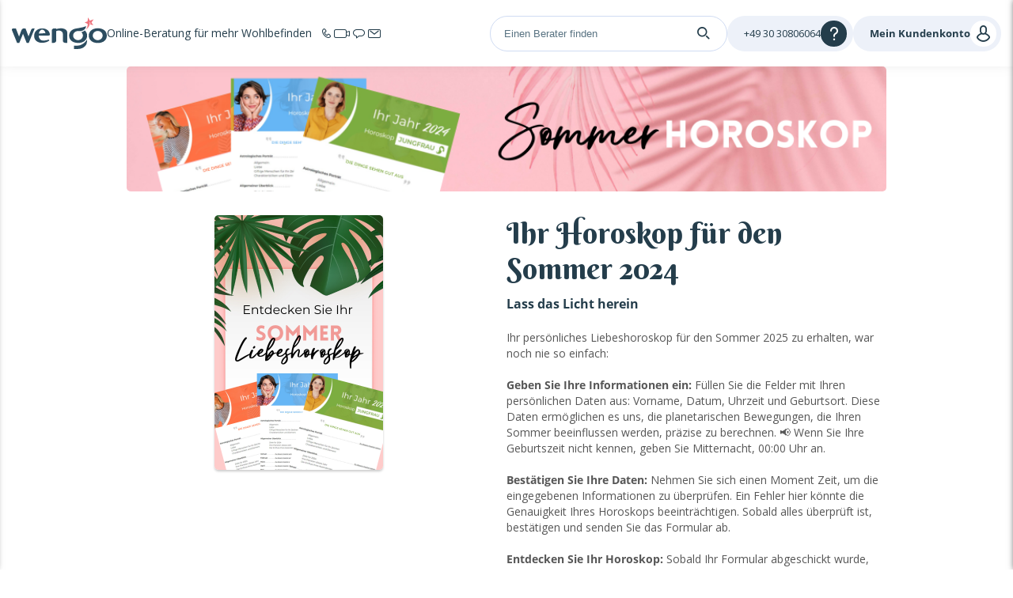

--- FILE ---
content_type: text/html; charset=UTF-8
request_url: https://www.wengo.de/store/product/summer-horoscope?tracker_id=v2_17871&utm_source=magAC&utm_medium=referral&utm_campaign=carrousel-habillage-astro
body_size: 12055
content:





<!DOCTYPE html>
<html lang="de">
<head>
    
    <title>
        Ihr persönliches Liebeshoroskop für jeden Monat 2025    </title>
    <meta name="description"
            content="In Ihrem detaillierten Sommerhoroskop finden Sie Einblicke in Ihr Sternzeichen, die astrologischen Trends für die nächsten drei Monate und wichtige Termine, auf die Sie achten sollten."/>
            
            <meta name="robots" content="noindex,nofollow">
    
    
            <!-- Google Tag Manager -->
        <script>(function (w, d, s, l, i) {
                w[l] = w[l] || [];
                w[l].push({
                    'gtm.start':
                        new Date().getTime(), event: 'gtm.js'
                });
                var f = d.getElementsByTagName(s)[0],
                    j = d.createElement(s), dl = l != 'dataLayer' ? '&l=' + l : '';
                j.async = true;
                j.setAttribute("data-cmp-ab", "1");
                j.src =
                    'https://www.googletagmanager.com/gtm.js?id=' + i + dl;
                f.parentNode.insertBefore(j, f);
            })(window, document, 'script', 'wgDataLayer', 'GTM-M5H99DR');
            wgDataLayer.push({"lang":"deu","wl":1,"is_client":0,"id_client":null,"abtest":73,"user_categorie":null,"tracker_id":"v2_17871"});</script>
        <script>
            window.wgDataLayer      = window.wgDataLayer || [];
            window.cmp_datalayername = "wgDataLayer";
            window.dataLayer        = window.wgDataLayer;
        </script>
        <!-- End Google Tag Manager -->
    <meta name="viewport" content="width=device-width, initial-scale=1">

                <link rel="stylesheet" href="//sk.wgcdn.net/V9.81.6/build/main.b4739fcd.css">
        <link rel="stylesheet" href="//sk.wgcdn.net/V9.81.6/build/wgNotification.44ddb7e1.css">
        <link rel="stylesheet" href="//sk.wgcdn.net/V9.81.6/build/wgHelpBubble.1a1d45da.css">
    
    <link rel="stylesheet" href="//sk.wgcdn.net/V9.81.6/build/frontAstrocenter.af375955.css">
    
                <link rel="icon" type="image/x-icon"
                href="//sk.wgcdn.net/V9.81.6/build/images/favicon/1/favicon.15e19654.ico">
        <link rel="apple-touch-icon" sizes="57x57"
                href="//sk.wgcdn.net/V9.81.6/build/images/favicon/1/apple-icon-57x57.20548434.png">
        <link rel="apple-touch-icon" sizes="60x60"
                href="//sk.wgcdn.net/V9.81.6/build/images/favicon/1/apple-icon-60x60.9389f723.png">
        <link rel="apple-touch-icon" sizes="72x72"
                href="//sk.wgcdn.net/V9.81.6/build/images/favicon/1/apple-icon-72x72.5989ad5e.png">
        <link rel="apple-touch-icon" sizes="76x76"
                href="//sk.wgcdn.net/V9.81.6/build/images/favicon/1/apple-icon-76x76.19f8f651.png">
        <link rel="apple-touch-icon" sizes="114x114"
                href="//sk.wgcdn.net/V9.81.6/build/images/favicon/1/apple-icon-114x114.36831251.png">
        <link rel="apple-touch-icon" sizes="120x120"
                href="//sk.wgcdn.net/V9.81.6/build/images/favicon/1/apple-icon-120x120.a8c3efdf.png">
        <link rel="apple-touch-icon" sizes="144x144"
                href="//sk.wgcdn.net/V9.81.6/build/images/favicon/1/apple-icon-144x144.0aeb171a.png">
        <link rel="apple-touch-icon" sizes="152x152"
                href="//sk.wgcdn.net/V9.81.6/build/images/favicon/1/apple-icon-152x152.bc133c79.png">
        <link rel="apple-touch-icon" sizes="180x180"
                href="//sk.wgcdn.net/V9.81.6/build/images/favicon/1/apple-icon-180x180.fc9c0818.png">
        <link rel="icon" type="image/png" sizes="192x192"
                href="//sk.wgcdn.net/V9.81.6/build/images/favicon/1/android-icon-192x192.3ad848c8.png">
        <link rel="icon" type="image/png" sizes="32x32"
                href="//sk.wgcdn.net/V9.81.6/build/images/favicon/1/favicon-32x32.cff87355.png">
        <link rel="icon" type="image/png" sizes="96x96"
                href="//sk.wgcdn.net/V9.81.6/build/images/favicon/1/favicon-96x96.68054317.png">
        <link rel="icon" type="image/png" sizes="16x16"
                href="//sk.wgcdn.net/V9.81.6/build/images/favicon/1/favicon-16x16.8fb994f4.png">
        <link rel="preload" type="font/woff2"
                href="//sk.wgcdn.net/V9.81.6/build/fonts/ZZzTGmufF-Wq8IS3fkpBu_k_vArhqVIZ0nv9q090hN8.368401ef696a868e0750b6250a655d7d.woff2"
                as="font" crossorigin>
        <link rel="preload" type="font/woff2"
                href="//sk.wgcdn.net/V9.81.6/build/fonts/u-WUoqrET9fUeobQW7jkRRJtnKITppOI_IvcXXDNrsc.0a684ffefaeb82eae45478e7157fba64.woff2"
                as="font" crossorigin>
        <link rel="preload" type="font/woff2"
                href="//sk.wgcdn.net/V9.81.6/build/fonts/cJZKeOuBrn4kERxqtaUH3VtXRa8TVwTICgirnJhmVJw.ec806460121999bcfb12bc264d46d41e.woff2"
                as="font" crossorigin>
        <link rel="preload" type="font/woff2"
                href="//sk.wgcdn.net/V9.81.6/build/fonts/k3k702ZOKiLJc3WVjuplzD0LW-43aMEzIO6XUTLjad8.dfc056e9b7c74999cc86ec3a83f3fbfc.woff2"
                as="font" crossorigin>
        <link rel="preload" type="font/woff2"
                href="//sk.wgcdn.net/V9.81.6/build/fonts/k3k702ZOKiLJc3WVjuplzOgdm0LZdjqr5-oayXSOefg.7435e6c2064f36f486266e516e9838b8.woff2"
                as="font" crossorigin>

        <style>
            @font-face {
                font-family: 'wengo-iconfont';
                src: url('//sk.wgcdn.net/V9.81.6/build/fonts/wengo-iconfont.d1db981dd86c62ab452e9b3d38af83fe.woff2') format('woff2'),
                url('//sk.wgcdn.net/V9.81.6/build/fonts/wengo-iconfont.5c5759c7b41a6b214922ad1cc2606b4e.ttf') format('truetype'),
                url('//sk.wgcdn.net/V9.81.6/build/fonts/wengo-iconfont.7fe13d207798003ded638a74cc72ae72.woff') format('woff'),
                url('//sk.wgcdn.net/V9.81.6/build/fonts/wengo-iconfont.4d755e15c50855f7755ffcc0f1a31987.svg') format('svg');
                font-weight: normal;
                font-style: normal;
                font-display: swap;
            }
        </style>

        
                    <link rel="manifest" href="/manifest.json">
        
        <meta name="msapplication-TileColor" content="#ffffff">
        <meta name="msapplication-TileImage"
                content="//sk.wgcdn.net/V9.81.6/build/images/favicon/1/ms-icon-144x144.0aeb171a.png">
        <meta name="theme-color" content="#ffffff">
    
    
    <script>
        if ('serviceWorker' in navigator) {
            window.addEventListener('load', function () {
                navigator.serviceWorker.register('/sw.js').then(function (response) {
                    // console.log('Service Worker registered.');
                }).catch(function (error) {
                    // console.error(error);
                });
            });
            window.addEventListener('beforeinstallprompt', function (event) {
                event.preventDefault()
            });
        }
    </script>

                        <header id="wg-header" class="wg-header">
    <div class="wg-header-container">
        <div class="wg-header-left-side-mobile is-hidden-desktop">
                        <button title="Menü"
                    class="wg-header-burger toggle-menu menu-left"
                    aria-label="Menu">
                <i class="wgi-bars"></i>
            </button>

                        <button class="wg-header-search"
                    data-test="toggle-search-button-mobile"
                    onclick="slideComponent('#headerSearchBarContainer', 'fast')"
                    aria-label="Search">
                <i class="wgi-search"></i>
            </button>
        </div>

        <div class="wg-header-left-side-desktop">
                        <a href="/" title="Startseite" class="wg-header-logo">
                                
                <img src="//sk.wgcdn.net/V9.81.6/build/images/logo/wl-1.5ec6bf63.svg" width="120" height="40" alt="Logo" loading="lazy">
            </a>

                                                    <p class="wg-header-baseline is-hidden-mobile">
                    <span class="text">Online-Beratung für mehr Wohlbefinden</span>
                    <span class="icons">
                        <i class="wgi-phone-simple"></i>
                        <i class="wgi-visio-simple"></i>
                        <i class="wgi-chat-simple"></i>
                        <i class="wgi-qpp-simple"></i>
                    </span>
                </p>
                    </div>

        <div class="wg-header-right-side-with-searchbar-generic">
                        <div class="wg-header-searchbar" id="headerSearchBarContainer">
                <form name="form_expert_search" action="/s/form" method="get" class="form_search">
    <input type="text"
           id="headerSearchBar"
           name="form[search]"
           required="required"
                          value=""
                      placeholder="Einen Berater finden">

    <label for="headerSearchBarSubmit">
        <i class="wgi-search"></i>
    </label>

    <input type="submit" id="headerSearchBarSubmit"/>
</form>
            </div>

            <div class="wg-header-right-side-generic">
                                <div class="wg-header-account-generic wg-header-button-generic">
                                        <button class="wg-header-account-mobile toggle-menu menu-right is-hidden-desktop"
                            id="wgSelfcareMobileButton"
                            aria-label="User">
                        <i class="wgi-user"></i>
                    </button>

                                        <a href="/account/signInSignUp?source=header"
                        class="is-hidden-mobile"
                        title="Anmelden"
                        id="wgSelfcareDesktopConnect">
                        <span class="text">Mein Kundenkonto</span>
                        <i class="wgi-user"></i>
                    </a>

                                        <a href="/account"
                        class="is-hidden is-connected is-hidden-mobile"
                        title=""
                        id="wgSelfcareDesktopConnected">
                        <span class="text">%login%</span>
                        <i class="wgi-user"></i>
                    </a>
                </div>

                                <div class="wg-header-help wg-header-button-generic">
                    <button aria-label="Help">
                        <span class="text customer-service-extension"><i class="cse-loader"></i></span>
                        <i class="wgi-question"></i>
                    </button>

                                                                                                                                                                    
                                            <div class="list">
                            <ul>
                                                                    <li><a href="tel: +49 30 30806064" title="">Contact customer service</a></li>
                                                                                                    <li><a href="/psychic-readings-1270/how-does-it-work" title="">How Does It Works</a></li>
                                                                                                    <li><a href="/faq" title="">FAQ AstroFame</a></li>
                                                            </ul>
                        </div>
                                    </div>
            </div>
        </div>
    </div>
</header>
        
        
        <div id="menuleft" class="cbp-spmenu cbp-spmenu-vertical cbp-spmenu-left sidemenu_volet">
    <div id="champ_recherche">
          <form name="form_expert_search" action="/s/form" method="get" class="form_search relative">
        <input type="text" id="form_search" class="form-search-input" name="form[search]" required="required"  placeholder="Suche nach einem Experten oder Thema: Liebe, Wohlbefinden">
        <svg class="search-logo-wengo" xmlns="http://www.w3.org/2000/svg" viewBox="0 0 11.96 15.15">
            <g>
                <g>
                    <path class="cls-1" d="M8.06,3.93A2.9,2.9,0,0,1,9.19,6.2a3.16,3.16,0,0,1-3.26,3,3.15,3.15,0,0,1-3.25-3,2.84,2.84,0,0,1,1-2.14A3.25,3.25,0,0,1,5.4,3.24a4.45,4.45,0,0,1,1.09-.05,6.46,6.46,0,0,0,1.5,0,3.82,3.82,0,0,0,3-2.1s.6-1.31-.1-1h0a10.61,10.61,0,0,1-2.6.81h0L7.87,1H7.79L4.7,1.52h0C2.27,1.88.56,3.28.12,5.25h0a4.64,4.64,0,0,0-.12,1C0,9,2.19,10.93,5.52,11.11l.44,0h.09l.44,0C9.81,10.93,12,9,12,6.25a4.36,4.36,0,0,0-1.55-3.41A4.9,4.9,0,0,1,8.06,3.93Z"/>
                    <path class="cls-1" d="M7.26,12.65a8,8,0,0,1-2.15.27H3.23v2.23H5.14A14.94,14.94,0,0,0,7.26,15a5.79,5.79,0,0,0,3.94-2.51h0l0-.06a5,5,0,0,0,.28-.57A8.34,8.34,0,0,0,12,9.65V8.82A8.78,8.78,0,0,1,7.26,12.65Z"/>
                </g>
            </g>
        </svg>
        <i class="fa fa-times-circle icon-reset-search" onclick="resetSearchTerm('form-search-input')"></i>
        <label for="searchSubmit" class="search-submit">
            <svg version="1.1" xmlns="http://www.w3.org/2000/svg" xmlns:xlink="http://www.w3.org/1999/xlink" x="0px" y="0px" viewBox="0 0 500 500" style="enable-background:new 0 0 500 500;" xml:space="preserve">
                <g>
                    <path d="M476.2,476.51L476.2,476.51c-9.52,9.52-24.97,9.52-34.49,0l-112.1-112.1l34.49-34.49l112.1,112.1
                        C485.73,451.54,485.73,466.99,476.2,476.51z"/>
                    <path d="M74.3,74.61c-71.44,71.44-71.44,187.26,0,258.69c71.44,71.44,187.26,71.44,258.69,0s71.44-187.26,0-258.69
                        C261.56,3.18,145.74,3.18,74.3,74.61z M349.99,203.96c0,39.09-15.22,75.84-42.86,103.48s-64.39,42.86-103.48,42.86
                        c-39.09,0-75.84-15.22-103.48-42.86c-27.64-27.64-42.86-64.39-42.86-103.48c0-39.09,15.22-75.84,42.86-103.48
                        c27.64-27.64,64.39-42.86,103.48-42.86c39.09,0,75.84,15.22,103.48,42.86C334.77,128.12,349.99,164.87,349.99,203.96z"/>
                </g>
            </svg>
        </label>
        <input type="submit" value="&#xe946;" id="searchSubmit" class="wgi-search champ_search"/>
                    <i class="fa fa-times fa-2x close-menu" aria-hidden="true"></i>
                <div class="clear"></div>
    </form>
</div>    


<div class="ds-is-hidden-desktop" id="minHeightLeftMenu">
                        <p class="title">
                                                        Ihre Kategorien
                                                    <span class="opened">
                        <span></span>
                        <span></span>
                    </span>
                            </p>
                            <ul class="opened">
                                            <li>
                            <a                                 href="/astro-1270"
                                                             class="directory-item item-1270"
                                                             target=""
                                                             rel=""
                            >
                                                                <i></i> Astro
                            </a>
                        </li>
                                            <li>
                            <a                                 href="/business-1017"
                                                             class="directory-item item-1017"
                                                             target=""
                                                             rel=""
                            >
                                                                <i></i> Business
                            </a>
                        </li>
                                            <li>
                            <a                                 href="/bildung-1006"
                                                             class="directory-item item-1006"
                                                             target=""
                                                             rel=""
                            >
                                                                <i></i> Bildung
                            </a>
                        </li>
                                            <li>
                            <a                                 href="/informatik-1008"
                                                             class="directory-item item-1008"
                                                             target=""
                                                             rel=""
                            >
                                                                <i></i> Informatik
                            </a>
                        </li>
                                            <li>
                            <a                                 href="/recht-7122"
                                                             class="directory-item item-7122"
                                                             target=""
                                                             rel=""
                            >
                                                                <i></i> Recht
                            </a>
                        </li>
                                            <li>
                            <a                                 href="/psycho-1004"
                                                             class="directory-item item-1004"
                                                             target=""
                                                             rel=""
                            >
                                                                <i></i> Psychologie
                            </a>
                        </li>
                                            <li>
                            <a                                 href="/gesundheit-7240"
                                                             class="directory-item item-7240"
                                                             target=""
                                                             rel=""
                            >
                                                                <i></i> Gesundheit
                            </a>
                        </li>
                                            <li>
                            <a                                 href="/wellness-1003"
                                                             class="directory-item item-1003"
                                                             target=""
                                                             rel=""
                            >
                                                                <i></i> Wellness
                            </a>
                        </li>
                                    </ul>
                        </div>

<div class="bottom-menu ds-is-hidden-desktop" id="bottomMenu">
    
    <ul id="dropdown-lang-mobile" class="dropdown-lang-mobile">
        <li>
            <i class="fa fa-chevron-down"></i>
            <div class="wg-flag-icon-sprite flag-size-l flag-mx flag-de_DE"></div>
            <ul>
                                                                                    <li class="fr_FR">
                            <a href="https://m.wengo.fr"
                               class="dkt_left"
                               title="France">
                                <div class="wg-flag-icon-sprite flag-size-l mr-15 ml-10 flag-fr_FR"></div>
                                France
                            </a>
                        </li>
                                                                                                        <li class="it_IT">
                            <a href="https://m.wengo.it/astrologia-cartomanzia-1270"
                               class="dkt_left"
                               title="Italia">
                                <div class="wg-flag-icon-sprite flag-size-l mr-15 ml-10 flag-it_IT"></div>
                                Italia
                            </a>
                        </li>
                                                                                                        <li class="es_ES">
                            <a href="https://m.wengo.es/tarot-videncia-1270"
                               class="dkt_left"
                               title="España">
                                <div class="wg-flag-icon-sprite flag-size-l mr-15 ml-10 flag-es_ES"></div>
                                España
                            </a>
                        </li>
                                                                                                        <li class="pt_PT">
                            <a href="https://m.wengo.pt/tarot-videncia-1270"
                               class="dkt_left"
                               title="Portugal">
                                <div class="wg-flag-icon-sprite flag-size-l mr-15 ml-10 flag-pt_PT"></div>
                                Portugal
                            </a>
                        </li>
                                                                                                        <li class="tr_DE">
                            <a href="https://m.kocluk-astrocenter.wengo.com/astroloji-1270"
                               class="dkt_left"
                               title="Türkiye - Avrupa">
                                <div class="wg-flag-icon-sprite flag-size-l mr-15 ml-10 flag-tr_DE"></div>
                                Türkiye - Avrupa
                            </a>
                        </li>
                                                                                                        <li class="es_US">
                            <a href="https://m.latino.wengo.com/tarot-videncia-1270"
                               class="dkt_left"
                               title="Latino">
                                <div class="wg-flag-icon-sprite flag-size-l mr-15 ml-10 flag-es_US"></div>
                                Latino
                            </a>
                        </li>
                                                                                                        <li class="en_GB">
                            <a href="https://m.astrofame.co.uk/psychic-readings-1270"
                               class="dkt_left"
                               title="United Kingdom">
                                <div class="wg-flag-icon-sprite flag-size-l mr-15 ml-10 flag-en_GB"></div>
                                United Kingdom
                            </a>
                        </li>
                                                                                                        <li class="en_US">
                            <a href="https://m.astrofame.com/psychic-readings-1270"
                               class="dkt_left"
                               title="United States">
                                <div class="wg-flag-icon-sprite flag-size-l mr-15 ml-10 flag-en_US"></div>
                                United States
                            </a>
                        </li>
                                                                                                        <li class="fr_CH">
                            <a href="https://m.fr.wengo.ch/voyance-astrologie-1270"
                               class="dkt_left"
                               title="Suisse (Fr)">
                                <div class="wg-flag-icon-sprite flag-size-l mr-15 ml-10 flag-fr_CH"></div>
                                Suisse (Fr)
                            </a>
                        </li>
                                                                                                        <li class="it_CH">
                            <a href="https://m.it.wengo.ch/astrologia-cartomanzia-1270"
                               class="dkt_left"
                               title="Svizzera (It)">
                                <div class="wg-flag-icon-sprite flag-size-l mr-15 ml-10 flag-it_CH"></div>
                                Svizzera (It)
                            </a>
                        </li>
                                                                                                        <li class="pt_BR">
                            <a href="https://m.astrocentro.com.br/consultas-1270"
                               class="dkt_left"
                               title="Brasil">
                                <div class="wg-flag-icon-sprite flag-size-l mr-15 ml-10 flag-pt_BR"></div>
                                Brasil
                            </a>
                        </li>
                                                </ul>
        </li>
    </ul>
</div>


</div>

<div id="menuright" class="cbp-spmenu cbp-spmenu-vertical cbp-spmenu-right sidemenu_volet">

            <div class="unconnected">
            <ul class="top opened">
                <li>
                    <i class="fa fa-times fa-2x close-menu" aria-hidden="true"></i>
                </li>
            </ul>
            <p class="title">Mein Konto</p>
            <ul class="opened">
                <li>
                    <a href="/account/signInSignUp?source=sidebar" data-xhr-si-su rel="nofollow" title=""><i class="fa fa-user"></i> Mich einloggen</a>
                </li>
                <li>
                    <a href="/account/create?source=sidebar" rel="nofollow" title=""><i class="fa fa-cog"></i> Konto öffnen<span class="arrow-right"></span></a>
                </li>
            </ul>
            <ul class="logoutAndOthers opened">
                <li>
                    <a href="/uber" title="">
                        Rechtliche Informationen                    </a>
                </li>
                                <li>
                    <a href="/uber/agb/data-protection-rules" title="">Datenschutzerklärung</a>
                </li>
                                <li>
                    <a href="/cookies" title="">Cookies</a>
                </li>
                                <li>
                    <a href="/faq" title="">FAQ</a>
                </li>
                                <li>
                    <a href="/uber/kontakt" title="">
                        Kontakt                    </a>
                </li>
            </ul>
        </div>
    </div>
        <div id="sub-nav" class="ds-is-hidden-mobile ds-is-hidden-tablet dkt-sub-nav">
        <ul class="theme-none theme-none-nav">
                            <li class="nav_home">
                    <a href="/"
                       title="Startseite">
                        Startseite                    </a>
                </li>
                                                                                                </ul>
    </div>

    <div id="C2bpWj" class="hit-content"></div>
     <script>
        window.addEventListener('DOMContentLoaded', () => {
            openMobileMenu('#menuright p');
            openMobileMenu('#menuleft p');

            // déroulement de la liste de langues
            const dropDown = document.getElementById("dropdown-lang-mobile")
            dropDown.addEventListener("click", function(){
                dropDown.classList.toggle("active");
            });

            // Création d'un min-height pour le sticky social
            const minHeightContainer = document.getElementById('minHeightLeftMenu');
            const champsRechercheHeight = document.getElementById('champ_recherche').offsetHeight;
            const bottomMenuHeight = document.getElementById('bottomMenu').offsetHeight;
            minHeightContainer.style.minHeight = `calc(100vh - ${champsRechercheHeight + bottomMenuHeight}px)`;
        });
    </script>
        

        
        
    
    
        
    
<body class="de_DE wengo-shield">

            <!-- Google Tag Manager (noscript) -->
        <noscript>
            <iframe src="https://www.googletagmanager.com/ns.html?id=GTM-M5H99DR"
                    height="0" width="0" style="display:none;visibility:hidden"></iframe>
        </noscript>
        <!-- End Google Tag Manager (noscript) -->
    
            <includeAppBand class="wengo"></includeAppBand>
    
                
    <div class="de_DE wengo-shield">
        <main class="min-hgt-container"
                    >

            
                <div class="content_size" id="dkt_expertsheet">
        <div class="container-page-product page-produit-tirage ">
                                                    
                                                                                                                            
                        <div class="align-center product-img-banner">
                                    <picture>
                        <source media="(min-width: 600px)" srcset="https://www.wgcdn.net/boxcontent/picture/f4fde2edd68de439b2342faaaefd8d4b.png">
                        <img src="https://www.wgcdn.net/boxcontent/picture/ee982458529ba173973606ae9bd20547.png" alt="Ihr Horoskop für den Sommer 2024" loading="lazy" width="100%"  class="product-banner">            
                    </picture>
                            </div>

                        
            <div class="container-product wg-container">
                <div class="ds-flexbox justify-content-space-between" style="--ds-flexbox-gap: 0 clamp(20px, 4vw, 40px);">
                                                                <div class="mb-20 ds-flexbox justify-content-center product-img-swiper">
                                                            <a class="iframe" href="https://www.wgcdn.net/boxcontent/picture/fdc8c8596a78ec88ddd89f078b219414.png" title="Ihr Horoskop für den Sommer 2024" target="_blank">
                                                                                                <div class="flex-1 align-center"><img src="https://www.wgcdn.net/boxcontent/picture/b481dcede95afc15beef156145a9efa3.png" alt="Ihr Horoskop für den Sommer 2024" loading="lazy" /></div>
                                                                                            </a>
                                                    </div>
                                        

                                        <div class="product-infos">
                        <div class="mb-30 content">
                            <h1 class="mt-0 mb-10 ds-font-family-tertiary">Ihr Horoskop für den Sommer 2024</h1>

                            <h2 class="ds-h4">Lass das Licht herein</h2>

                                                        
                            <div id="desc-short-long" class="mb-10 ds-ellipsis-x-lines" style="--ellipsis-x-lines: 6;">
                                <p>Ihr pers&ouml;nliches Liebeshoroskop f&uuml;r den Sommer 2025 zu erhalten, war noch nie so einfach:</p>
<p><strong>Geben Sie Ihre Informationen ein:</strong> F&uuml;llen Sie die Felder mit Ihren pers&ouml;nlichen Daten aus: Vorname, Datum, Uhrzeit und Geburtsort. Diese Daten erm&ouml;glichen es uns, die planetarischen Bewegungen, die Ihren Sommer beeinflussen werden, pr&auml;zise zu berechnen. 📢 Wenn Sie Ihre Geburtszeit nicht kennen, geben Sie Mitternacht, 00:00 Uhr an.</p>
<p><strong>Best&auml;tigen Sie Ihre Daten:</strong> Nehmen Sie sich einen Moment Zeit, um die eingegebenen Informationen zu &uuml;berpr&uuml;fen. Ein Fehler hier k&ouml;nnte die Genauigkeit Ihres Horoskops beeintr&auml;chtigen. Sobald alles &uuml;berpr&uuml;ft ist, best&auml;tigen und senden Sie das Formular ab.</p>
<p><strong>Entdecken Sie Ihr Horoskop:</strong> Sobald Ihr Formular abgeschickt wurde, arbeiten unsere Astrologen an Ihrem astrologischen Profil. Sie erhalten Ihr detailliertes Liebeshoroskop f&uuml;r den Sommer 2025 direkt in Ihrem pers&ouml;nlichen Bereich.</p>
<p><strong>Sind Sie bereit, einen von den Sternen geleiteten Sommer zu erleben?</strong></p>

                                <p class="mt-20 mb-10"></p>                                
                            </div>

                            <p id="see-more" class="ds-button link is-primary" onclick="toggleLongText();">
                                Weiterlesen                            </p>

                            <hr />

                            <details>
                                <summary>Für wen? Warum?</summary>
                                <div class="ds-flexbox column mt-20" id="ccm" style="--ds-flexbox-gap: 12px;">
                                    <p class="ds-flexbox" style="--ds-flexbox-gap: clamp(12px, 2vw, 20px);">
                                        <span class="fa-3x wgi-chat"></span>
                                        <span>1. F&uuml;r diejenigen, die den Weg der Erf&uuml;llung beschreiten und von den kraftvollen Energien der Sommersonnenwende profitieren m&ouml;chten 😉</span>
                                    </p>
                                    <p class="ds-flexbox" style="--ds-flexbox-gap: clamp(12px, 2vw, 20px);">
                                        <span class="fa-3x wgi-ampoule"></span>
                                        <span>2. Entdecken Sie eine detaillierte Analyse Ihres Sommers und jedes Monats der Saison.</span>
                                    </p>
                                    <p class="ds-flexbox" style="--ds-flexbox-gap: clamp(12px, 2vw, 20px);">
                                        <span class="fa-3x wgi-coaching"></span>
                                        <span>3. Plus astrologische Ereignisse und wichtige Termine, um Ihren bisher sch&ouml;nsten Sommer vorzubereiten</span>
                                    </p>
                                </div>
                            </details>
                        </div>
                    </div>
                </div>

                                                    <div class="wg-container mb-20 ds-block-background">
                        <p class="align-center">
                            Du hast bereits ein Guthaben für das Ihr Horoskop für den Sommer 2024 erworben: Logge dich ein, um deinen Kauf einzulösen.                        </p>

                        <a href="/store/product/summer-horoscope/signInSignUp?_target_path=/store/product/summer-horoscope?tracker_id%3Dv2_17871%26utm_source%3DmagAC%26utm_medium%3Dreferral%26utm_campaign%3Dcarrousel-habillage-astro" type="submit" value="Anmelden" data-test="connect-button" class="ds-button primary mr-auto ml-auto" title="">
                            Anmelden                        </a>
                    </div>
                            </div>


                                   
        </div>
    </div>



            

    <div class="content_size" id="dkt_expertsheet">
        <div class="container-page-product page-produit-tirage ">
                        
        
                        <div class="mb-30 wg-container ds-flexbox like-quality">
                                <div class="like mb-20">
                    <p class="ds-flexbox align-items-center ds-h3" style="--ds-flexbox-gap: 15px;">
                        <span class="fa-comments is-primary"></span>
                        Ihnen hat dieses Produkt gefallen                    </p>
                    <p>"Das Horoskop und die anschlie&szlig;ende Sitzung gaben mir eine viel klarere Sicht auf meine Situation und die Dinge, die mich daran hindern, voranzukommen. Das Hellseher enth&uuml;llte mir viele Details. Atemberaubend!&ldquo; --Jessica, 31 Jahre alt"</p>
<p>"Ich wusste nicht wirklich, was mich erwarten w&uuml;rde, aber ich muss zugeben, es ist sehr lehrreich und atemberaubend. Die Intuition gab mir viele Hinweise auf meine vergangene und aktuelle Situation und half mir vor allem, mir die richtigen Fragen zu stellen, um besser voranzukommen. Ashley, 45 Jahre alt"</p>
                </div>
                                    <div class="quality">
                    <p class="ds-flexbox align-items-center ds-h3" style="--ds-flexbox-gap: 15px;">
                        <span class="fa-heart is-primary"></span>
                        Ein Beweis für Qualität.                    </p>
                    Lesen Sie Ihr Horoskop normalerweise in der Frauenpresse? Bitte beachten Sie, dass Ema Fontayne die Autorin vieler davon ist (Maxi, Femme Actuelle, Questions de femme, la Parisienne usw.). Jedes Jahr werden von unseren Horoskopen mehr als 3.000 Exemplare verkauft und unsere treuen Kunden kommen jedes Jahr wieder. Ein Klassiker, der gef&auml;llt! 
                </div>
            </div>
        </div>
    </div>

                            <div id="TEmMWT2" class="hit-content"></div>                                    <div id="flash_message" class="wg-notification top"></div>
        </main><!-- /page Home -->

                    

    
        
            <div class="mb-30 wg-container ">
        <hr>
        <p class="ds-caption">Astrocenter verpflichtet sich dazu, ihre persönlichen daten zu schützen

Die MyBestPro SAS benötigt Ihre Informationen zur Ausführung der von Ihnen angeforderten Dienstleistung, Verwaltung Ihres Kundenkontos, und um Sie über Angebote ähnlicher Produkte und Dienstleistungen informieren zu können. Weitere Informationen zum Schutz personenbezogener Daten finden Sie in unserer Datenschutzerklärung.

Gemäß der Datenschutzgrundverordnung haben Sie ein Recht auf Bestätigung und Auskunft, Berichtigung, Einschränkung, Löschung und Übertragbarkeit Ihrer Daten. Außerdem haben Sie das Recht, nicht einer ausschließlich auf einer automatisierten Verarbeitung – einschließlich Profiling – beruhenden Entscheidung unterworfen zu werden.

Sie können Ihre Rechte, insbesondere das Recht, Ihre Einwilligung zu widerrufen, jederzeit ausüben, indem Sie uns auf folgender E-Mail-Adresse kontaktieren: <a href="/cdn-cgi/l/email-protection" class="__cf_email__" data-cfemail="d3b7a3bc93a4b6bdb4bcfdb0bcbe">[email&#160;protected]</a>.</p>
    </div>
                

    

<div class="responsive-footer">
    
                        
    
            <div class="footer-first-part wg-container-responsive total-items-1">
            <div class="bloc">
                <a href="/"
                   title="Wengo Startseite"
                   class="logo">
                    <img src="//sk.wgcdn.net/V9.81.6/build/images/logo/white-wl-1.7b613335.svg"
                         width="100%"
                         height="36"
                         alt="Logo"
                         loading="lazy"
                    />
                </a>
                            </div>

                            <div class="bloc">
                                <p>ÜBER WENGO</p>
        <ul>
                    <li>
                                                <a href="/uber"                   aria-label="Über uns" title="">
                                                                Über uns
                                    </a>
            </li>
                    <li>
                                                <a href="/howitworks"                   aria-label="Wie funktioniert Wengo?" title="">
                                                                Wie funktioniert Wengo?
                                    </a>
            </li>
                    <li>
                                                <a href="/uber/agb"                   aria-label="AGBs" title="">
                                                                AGBs
                                    </a>
            </li>
                    <li>
                                                <a href="/impressum" target="_blank" rel="noopener"                   aria-label="Rechtliche Hinweise" title="">
                                                                Rechtliche Hinweise
                                    </a>
            </li>
                    <li>
                                                <a href="/cookies"                   aria-label="Cookie-Richtlinie" title="">
                                                                Cookie-Richtlinie
                                    </a>
            </li>
                    <li>
                                                <a href="/expert/registration" target="_blank" rel="noreferrer noopener"                   aria-label="Berater werden" title="">
                                                                Berater werden
                                    </a>
            </li>
            </ul>

                </div>
            
            
                    </div>

        <hr>

                    <div class="footer-second-part wg-container-responsive">
                                <div class="bloc-select">
                    <ul id="dropdown-lang-footer" class="dropdown-lang-mobile">
                        <li class="selected-option">
                            <div class="wg-flag-icon-sprite flag-rounded flag-mr flag-de_DE"></div>
                            <button class="current-lang">
                                Deutschland
                            </button>
                            <i class="fa fa-chevron-down"></i>
                            <ul>
                                                                                                                                                    <li class="fr_FR">
                                            <a href="https://www.wengo.fr" title="France">
                                                <div class="wg-flag-icon-sprite flag-rounded flag-mr flag-fr_FR"></div>
                                                France
                                            </a>
                                        </li>
                                                                                                                                                                                        <li class="it_IT">
                                            <a href="https://www.wengo.it/astrologia-cartomanzia-1270" title="Italia">
                                                <div class="wg-flag-icon-sprite flag-rounded flag-mr flag-it_IT"></div>
                                                Italia
                                            </a>
                                        </li>
                                                                                                                                                                                        <li class="es_ES">
                                            <a href="https://www.wengo.es/tarot-videncia-1270" title="España">
                                                <div class="wg-flag-icon-sprite flag-rounded flag-mr flag-es_ES"></div>
                                                España
                                            </a>
                                        </li>
                                                                                                                                                                                        <li class="pt_PT">
                                            <a href="https://www.wengo.pt/tarot-videncia-1270" title="Portugal">
                                                <div class="wg-flag-icon-sprite flag-rounded flag-mr flag-pt_PT"></div>
                                                Portugal
                                            </a>
                                        </li>
                                                                                                                                                                                        <li class="tr_DE">
                                            <a href="https://kocluk-astrocenter.wengo.com/astroloji-1270" title="Türkiye - Avrupa">
                                                <div class="wg-flag-icon-sprite flag-rounded flag-mr flag-tr_DE"></div>
                                                Türkiye - Avrupa
                                            </a>
                                        </li>
                                                                                                                                                                                        <li class="es_US">
                                            <a href="https://www.latino.wengo.com/tarot-videncia-1270" title="Latino">
                                                <div class="wg-flag-icon-sprite flag-rounded flag-mr flag-es_US"></div>
                                                Latino
                                            </a>
                                        </li>
                                                                                                                                                                                        <li class="en_GB">
                                            <a href="https://www.astrofame.co.uk/psychic-readings-1270" title="United Kingdom">
                                                <div class="wg-flag-icon-sprite flag-rounded flag-mr flag-en_GB"></div>
                                                United Kingdom
                                            </a>
                                        </li>
                                                                                                                                                                                        <li class="en_US">
                                            <a href="https://www.astrofame.com/psychic-readings-1270" title="United States">
                                                <div class="wg-flag-icon-sprite flag-rounded flag-mr flag-en_US"></div>
                                                United States
                                            </a>
                                        </li>
                                                                                                                                                                                        <li class="fr_CH">
                                            <a href="https://fr.wengo.ch/voyance-astrologie-1270" title="Suisse (Fr)">
                                                <div class="wg-flag-icon-sprite flag-rounded flag-mr flag-fr_CH"></div>
                                                Suisse (Fr)
                                            </a>
                                        </li>
                                                                                                                                                                                        <li class="it_CH">
                                            <a href="https://it.wengo.ch/astrologia-cartomanzia-1270" title="Svizzera (It)">
                                                <div class="wg-flag-icon-sprite flag-rounded flag-mr flag-it_CH"></div>
                                                Svizzera (It)
                                            </a>
                                        </li>
                                                                                                                                                                                        <li class="pt_BR">
                                            <a href="https://astrocentro.com.br/consultas-1270" title="Brasil">
                                                <div class="wg-flag-icon-sprite flag-rounded flag-mr flag-pt_BR"></div>
                                                Brasil
                                            </a>
                                        </li>
                                                                                                </ul>
                        </li>
                    </ul>
                </div>
            </div>
            <hr>
            
    <div class="sub-footer">
        <p>
                            2026 - MyBestPro  -
                75 rue d'Amsterdam - 75008 Paris -
                        <a href="/uber/agb" title="">Rechtliche Informationen</a>
        </p>
        <img src="//sk.wgcdn.net/V9.81.6/build/images/credit_cards/credit-cards.9e5662ec.svg"
             alt=""
             width="237"
             height="26"
             loading="lazy"
        />
    </div>
</div>

<script data-cfasync="false" src="/cdn-cgi/scripts/5c5dd728/cloudflare-static/email-decode.min.js"></script><script>
    window.addEventListener('DOMContentLoaded', () => {
                    // déroulement de la liste de langues
            const dropDown = document.getElementById("dropdown-lang-footer");
            const selectedOption = dropDown.querySelector(".selected-option");

            selectedOption.addEventListener("click", function(event){
                dropDown.classList.toggle("active");
            });

            // Ferme la liste déroulante si on clique en dehors
            document.addEventListener("click", function(event){
                const isClickInsideDropDown = dropDown.contains(event.target);

                if (!isClickInsideDropDown) {
                    dropDown.classList.remove("active");
                }
            });
            });
</script>

    
        

        <div id="5Bwj6B" class="hit-content"></div>

                                <script>
    function getCookie(t){return document.cookie.split(";").filter(function(n){if(0===n.trim().indexOf(t+"="))return!0}).map(function(n){return n.trim().substring(t.length+1)})}
</script>


<!-- GTM Manager -->
<script>(function(w,d,s,l,i){w[l]=w[l]||[];w[l].push({'gtm.start':
            new Date().getTime(),event:'gtm.js'});var f=d.getElementsByTagName(s)[0],
        j=d.createElement(s),dl=l!='dataLayer'?'&l='+l:'';j.async=true;j.setAttribute("data-cmp-ab","1");j.src=
        'https://www.googletagmanager.com/gtm.js?id='+i+dl;f.parentNode.insertBefore(j,f);
    })(window,document,'script','wgDataLayer','GTM-M5H99DR');
    wgDataLayer.push({"lang":"deu","wl":1,"is_client":0,"id_client":null,"abtest":52,"user_categorie":null,"tracker_id":"v2_17871"});</script>
    <noscript><iframe src="https://www.googletagmanager.com/ns.html?id=GTM-M5H99DR" height="0" width="0" style="display:none;visibility:hidden"></iframe></noscript>
    <script type="text/javascript" src="//www.googleadservices.com/pagead/conversion_async.js" charset="utf-8"></script>

<script type="text/javascript">var jswengo = {"directory"
    : null,
    "tracker_id"
    : "v2_17871",
    };
</script>
<script src="//sk.wgcdn.net/V9.81.6/build/4692.7a1310dc.js"></script><script src="//sk.wgcdn.net/V9.81.6/build/4720.d8d44e6b.js"></script><script src="//sk.wgcdn.net/V9.81.6/build/1656.042162a8.js"></script><script src="//sk.wgcdn.net/V9.81.6/build/6775.f47b2006.js"></script><script src="//sk.wgcdn.net/V9.81.6/build/global.098c919d.js"></script>
<script src="//sk.wgcdn.net/V9.81.6/build/wgNotificationJs.92b3c5cd.js"></script>
<script src="//sk.wgcdn.net/V9.81.6/build/wgHelpBubbleJs.315f06d5.js"></script>

<script type="text/javascript">          var customerServiceExtension = "+49 30 30806064";
    var customerServiceExtensionLink = "+493030806064";
    wQuery('a').each(function(i) {
        var href = wQuery(this).attr('href');
        if (typeof href !== 'undefined') {
            href = href.replace('%phonenumber%', customerServiceExtensionLink);
            href = href.replace('%phonenumberContent%', customerServiceExtensionLink);
        }
        wQuery(this).attr('href', href);
    });

    const containers = document.querySelectorAll('.customer-service-extension');
    if (containers){
        containers.forEach((container) => {
            container.innerHTML = customerServiceExtension;
            const parent = container.parentElement;
            if (parent.tagName === 'A' && parent.getAttribute('href') === ''){
                parent.setAttribute('href', 'tel:' + customerServiceExtension );
            }
        });
    }
    var customerServiceMailExtension = "kundenservice@wengo.com";
    var url = '<a href="mailto:' + customerServiceMailExtension + '" title="">' + customerServiceMailExtension +'</a>';
    wQuery('.customer-service-email-extension').html(url);
        document.querySelectorAll('a[href="/?cmpscreen=1"]').forEach(function(element) {
        let currentUrl = new URL(window.location.href);
        currentUrl.searchParams.set('cmpscreen', '1');
        element.href = currentUrl.toString();
    });
    wgExpertCardInit();
    wQuery("#flash_message").wgFlashMessage({'successTitle': "", 'failureTitle': ""});
        
    wQuery('body').on('change', 'input[type="file"]', function () {
        if ('files' in this && this.files.length > 0) {
            for (var i = 0; i < this.files.length; i++) {
                if ('size' in this.files[i] && this.files[i].size > 8388608) {
                    wQuery("#flash_message").wgFlashMessage('notify', 'failure', "Die\u0020angeh\u00E4ngten\u0020Dateien\u0020sind\u0020zu\u0020gro\u00DF.\u0020Sie\u0020d\u00FCrfen\u0020eine\u0020Gr\u00F6\u00DFe\u0020von\u0020maximal\u00208\u0020Mo\u0020nicht\u0020\u00FCberschreiten.", '');
                    wQuery(this).val('');
                }
            }
        }
    });
    wgFront.ready();

    
    wQuery('form[name="form_expert_search"]').attr('action', '/s/form');
    </script>



<script>
    // plugin wg characters counter for text area
    $(function () {
        "use strict";
        $('.wg-char-counter').each(function () {
            $(this).wgCharCounter({
                'characters': 'Zeichen',
                'min': 'Minimum',
                'max': 'max.',
            })
        });
    });

    wgScrollTopArrow();

        function xhrSignInSignUp(redirect, source, id) {
        if (!redirect) {
            document.getElementById(id).classList.remove('active')
            return;
        }
        let _target_path = '/store/product/summer-horoscope?tracker_id=v2_17871&amp;utm_source=magAC&amp;utm_medium=referral&amp;utm_campaign=carrousel-habillage-astro';
        _target_path += (_target_path.includes('?') ? '&' : '?') + 'source=' + source;
        fetch('/xhr/v1/auth-redirect?_target_path=' + encodeURIComponent(_target_path) + '&source=' + source + '&title=' + encodeURIComponent(document.title), {
            method: 'GET'
        }).then(response => response.json()).then((data) => {
            document.location.href = data.url;
        });
    }

        $('[data-xhr-si-su]').click(function(event) {
        event.preventDefault();
        xhrSignInSignUp(true, 'header');
    });
</script>




            

<div class="wg-notification bottom" id="wgPopinBottom2067431321">

    <div class="notification-block">
        
        <p class="text-center">Wir möchten Ihnen das bestmögliche Erlebnis bieten! Melden Sie sich an und genießen Sie Wengo.</p>

        <div class="buttons-container">

            <span class="cursor-pointer underline" onclick="xhrSignInSignUp(false, 'modal', 'wgPopinBottom2067431321');">
                                    Nicht jetzt                            </span>

                            <button onclick="xhrSignInSignUp(true, 'modal', 'wgPopinBottom2067431321');" class="ds-button primary">Get Started</button>
            
            
                    </div>
    </div>
</div>
    <script type="text/javascript">
        setTimeout(() => {
            document.getElementById('wgPopinBottom2067431321').classList.add('active');
        }, 10000);
    </script>
<script>
    window.cmp_datalayername = "wgDataLayer";
</script>


            
    <script type="text/javascript">
        let opened = false;
        const toggleLongTextButton = document.getElementById('see-more');
        const descShortLong = document.getElementById('desc-short-long');
        const seeMore = 'Mehr';
        const seeLess = 'Weniger';

        function toggleLongText() {
          descShortLong.classList.remove('ds-ellipsis-x-lines');
          toggleLongTextButton.classList.add('ds-is-hidden');
        }

        wQuery('#drawing_form_personal_1').change(function() {
            if(wQuery(this).is(':checked')) {
                wQuery('#drawing_form_personal, #drawing_form_firstname, #drawing_form_gender, #drawing_form_birthday_day, #drawing_form_birthday_month, #drawing_form_birthday_year, #drawing_form_country, #drawing_form_city').each(function() {
                    wQuery(this).val('');
                });
                wQuery('#drawing_form_birthhour_hour').val('6');
                wQuery('#drawing_form_birthhour_minute').val('0');
            }
        });

        
    </script>

    
        
                            
        

        
        
    </div>

    
</body>
</html>


<div class="bubbles" id="bubbles-container">
                </div>

--- FILE ---
content_type: text/css; charset=utf-8
request_url: https://sk.wgcdn.net/V9.81.6/build/main.b4739fcd.css
body_size: 49154
content:
@import url(https://fonts.googleapis.com/css2?family=Montserrat:ital,wght@0,100..900;1,100..900&family=Open+Sans:ital,wght@0,300..800;1,300..800&family=Glass+Antiqua&display=swap);@import url(https://fonts.googleapis.com/css2?family=Berkshire+Swash&display=swap);@font-face{font-display:auto;font-family:wengo-iconfont;font-style:normal;font-weight:400;src:url(/build/fonts/wengo-iconfont.d1db981d.woff2) format("woff2"),url(/build/fonts/wengo-iconfont.7fe13d20.woff) format("woff"),url(/build/fonts/wengo-iconfont.5c5759c7.ttf) format("truetype"),url(/build/images/wengo-iconfont.4d755e15.svg#wengo-iconfont) format("svg")}[class*=fa-],[class^=wgi-]{display:inline-block;font-family:wengo-iconfont!important;font-style:normal;font-variant:normal;font-weight:400;line-height:1;text-rendering:auto;text-transform:none;-webkit-font-smoothing:antialiased;-moz-osx-font-smoothing:grayscale}.fa-fw,.wgi-fw{text-align:center;width:1.25em}.fa-lg,.wgi-lg{font-size:15px;line-height:1em;vertical-align:-15%}.fa-2x,.wgi-2x{font-size:24px}.fa-3x,.wgi-3x{font-size:36px}.fa-4x,.wgi-4x{font-size:48px}.fa-5x,.wgi-5x{font-size:60px}.fa-spin,.wgi-spin{-webkit-animation:wgi-spin 2s linear infinite;animation:wgi-spin 2s linear infinite}.fa-pulse,.wgi-pulse{-webkit-animation:wgi-spin 1s steps(8) infinite;animation:wgi-spin 1s steps(8) infinite}@keyframes wgi-spin{0%{transform:rotate(0deg)}to{transform:rotate(1turn)}}.theme-1003 .fa-spinner:before,.theme-1004 .fa-spinner:before,.theme-1270 .fa-spinner:before{color:#eb579a}.theme-7122 .fa-spinner:before,.theme-7122 .wgi-ampoule:before,.theme-7122 .wgi-chat:before,.theme-7122 .wgi-coaching:before,.theme-7122 .wgi-cookie:before,.theme-7122 .wgi-family:before,.theme-7122 .wgi-heart:before,.theme-7122 .wgi-money:before,.theme-7122 .wgi-other:before,.theme-7122 .wgi-phone:before,.theme-7122 .wgi-qpp:before,.theme-7122 .wgi-visio:before,.theme-7122 .wgi-working:before{color:#1286e2}.fa-phone:before,.fa-wgcall:before,.wgi-type-wgcall:before{content:""}.fa-wgchat:before,.wgi-type-wgchat:before{content:""}.fa-envelope:before,.fa-qpp:before,.wgi-type-qpp:before{content:""}.fa-video-camera:before,.fa-wgvisio:before,.wgi-type-wgvisio:before{content:""}.fa-quote-left:before{content:""}.fa-quote-right:before{content:""}.fa-shopping-cart:before{content:""}.fa-sliders:before{content:""}.fa-smile-o:before{content:""}.fa-spinner-nocolor:before,.fa-spinner:before{content:""}.fa-star:before{content:""}.fa-star-o:before{content:""}.fa-sticky-note:before{content:""}.fa-tachometer:before{content:""}.fa-ticket:before{content:""}.fa-times:before{content:""}.fa-trash:before{content:""}.fa-exclamation-triangle:before{content:""}.fa-user:before{content:""}.fa-users:before,.wgi-nature-2:before{content:""}.fa-volume-control-phone:before{content:""}.fa-align-justify:before{content:""}.fa-angle-down:before{content:""}.fa-angle-left:before{content:""}.fa-angle-right:before{content:""}.fa-angle-up:before{content:""}.fa-arrow-down:before{content:""}.fa-arrow-left:before{content:""}.fa-arrow-right:before{content:""}.fa-arrow-up:before{content:""}.fa-bars:before{content:""}.fa-calendar:before{content:""}.fa-calendar-check-o:before{content:""}.fa-calendar-o:before{content:""}.fa-caret-down:before{content:""}.fa-caret-left:before{content:""}.fa-caret-right:before{content:""}.fa-caret-up:before{content:""}.fa-certificate:before{content:""}.fa-bar-chart:before{content:""}.fa-check:before{content:""}.fa-chevron-down:before{content:""}.fa-chevron-left:before{content:""}.fa-chevron-right:before{content:""}.fa-chevron-up:before{content:""}.fa-circle:before{content:""}.fa-clock-o:before{content:""}.fa-cog:before{content:""}.fa-comment:before{content:""}.fa-comments:before{content:""}.fa-comments-o:before{content:""}.fa-credit-card-alt:before{content:""}.fa-desktop:before{content:""}.fa-envelope-o:before,.fa-mail:before{content:""}.fa-envelope-open:before{content:""}.fa-eye:before{content:""}.fa-eye-solid:before{content:""}.fa-eye-slash:before{content:""}.fa-file-text:before{content:""}.fa-file-text-o:before{content:""}.fa-folder-o:before{content:""}.fa-gift:before{content:""}.fa-hand-o-right:before{content:""}.fa-handshake-o:before{content:""}.fa-headphones:before{content:""}.fa-heart-o:before{content:""}.fa-history:before{content:""}.fa-home:before{content:""}.fa-hourglass-half:before{content:""}.fa-info:before{content:""}.fa-info-circle:before{content:""}.fa-laptop:before{content:""}.fa-line-chart:before{content:""}.fa-list:before{content:""}.fa-lock:before{content:""}.fa-long-arrow-down:before{content:""}.fa-long-arrow-left:before{content:""}.fa-long-arrow-right:before{content:""}.fa-long-arrow-up:before{content:""}.fa-magnifying-glass:before{content:""}.fa-map-signs:before{content:""}.fa-microphone:before{content:""}.fa-mobile:before{content:""}.fa-paperclip:before{content:""}.fa-paper-plane:before{content:""}.fa-pencil:before{content:""}.fa-pencil-square:before{content:""}.fa-play:before{content:""}.fa-plus:before{content:""}.fa-plus-square:before{content:""}.fa-power-off:before{content:""}.fa-question-circle:before,.wgi-nature-5:before{content:""}.fa-puzzle-piece:before{content:""}.fa-refresh:before{content:""}.fa-repeat:before{content:""}.fa-retweet:before{content:""}.fa-search:before{content:""}.fa-search-minus:before{content:""}.fa-search-plus:before{content:""}.fa-shield:before{content:""}.fa-suitcase:before,.wgi-nature-3:before{content:""}.fa-sun-o:before{content:""}.fa-tags:before{content:""}.fa-thermometer-empty:before{content:""}.fa-th-list:before{content:""}.fa-times-circle:before{content:""}.fa-toggle-off:before{content:""}.fa-toggle-on:before{content:""}.fa-underline:before{content:""}.fa-undo:before{content:""}.fa-user-o:before{content:""}.fa-address-book:before{content:""}.fa-address-card-o:before{content:""}.fa-bold:before{content:""}.fa-calendar-check:before{content:""}.fa-check-circle:before{content:""}.fa-check-circle-o:before{content:""}.fa-check-square-o:before{content:""}.fa-child:before{content:""}.fa-connectdevelop:before{content:""}.fa-credit-card:before{content:""}.fa-diamond:before{content:""}.fa-dollar:before{content:""}.fa-exclamation-circle:before{content:""}.fa-files-o:before{content:""}.fa-fire:before{content:""}.fa-flash:before{content:""}.fa-folder-open:before{content:""}.fa-globe:before{content:""}.fa-graduation-cap:before{content:""}.fa-group:before{content:""}.fa-hand-peace-o:before{content:""}.fa-hand-pointer:before{content:""}.fa-heart:before,.wgi-nature-1:before{content:""}.fa-heartbeat:before{content:""}.fa-hourglass-start:before{content:""}.fa-list-ol:before{content:""}.fa-magic:before{content:""}.fa-map-marker:before{content:""}.fa-minus:before{content:""}.fa-mobile-phone:before{content:""}.fa-money:before,.wgi-nature-4:before{content:""}.fa-moon-o:before{content:""}.fa-pause-circle:before{content:""}.fa-pencil-square-o:before{content:""}.fa-percent:before{content:""}.fa-plane:before{content:""}.fa-play-circle:before{content:""}.fa-id-badge:before{content:""}.fa-lightbulb-o:before{content:""}.fa-sort:before{content:""}.fa-sort-up:before{content:""}.fa-sort-down:before{content:""}.fa-exchange:before{content:""}.fa-leaf:before{content:""}.fa-comment-o:before{content:""}.fa-wechat:before,.fa-weixin:before{content:""}.fa-mouse-pointer:before{content:""}.fa-binoculars:before{content:""}.fa-wallet:before{content:""}.fa-wallet-open:before{content:""}.fa-book:before{content:""}.fa-sort-numeric-asc:before{content:""}.fa-sort-numeric-desc:before{content:""}.fa-bell-o:before{content:""}.fa-vcard-o:before{content:""}.fa-file-audio-o:before{content:""}.fa-tint:before{content:""}.fa-cloud:before{content:""}.fa-envelope-open-o:before{content:""}.fa-user-friends:before{content:""}.fa-bolt:before{content:""}.fa-bullhorn:before{content:""}.fa-hands:before{content:""}.fa-coffee:before{content:""}.fa-hand-stop-o:before{content:""}.fa-user-circle:before{content:""}.fa-commenting-o:before{content:""}.fa-user-circle-o:before{content:""}.fa-spa:before{content:""}.fa-italic:before{content:""}.fa-calendar-plus:before{content:""}.wgi-visio-simple:before{content:""}.wgi-chat-simple:before{content:""}.wgi-qpp-simple:before{content:""}.wgi-phone-simple:before{content:""}.wgi-user:before{content:""}.wgi-question:before{content:""}.wgi-bars:before{content:""}.wgi-dots-menu:before{content:""}.wgi-flash-message:before{content:""}.wgi-order:before{content:""}i[class*=fa-step]{border-radius:50%;font-family:Open Sans,arial,sans-serif!important;height:25px;padding:2px;width:25px}i[class*=fa-step][class*=fa-step-1]:before{content:"1"}i[class*=fa-step][class*=fa-step-2]:before{content:"2"}i[class*=fa-step][class*=fa-step-3]:before{content:"3"}i[class*=fa-step][class*=fa-step-4]:before{content:"4"}i[class*=fa-step][class*=fa-step-5]:before{content:"5"}i[class*=fa-step][class*=fa-step-6]:before{content:"6"}i[class*=fa-step][class*=fa-step-7]:before{content:"7"}i[class*=fa-step][class*=fa-step-8]:before{content:"8"}i[class*=fa-step][class*=fa-step-9]:before{content:"9"}.fa-facebook-color:before,.fa-facebook:before{content:""}.fa-facebook-f-color:before,.fa-facebook-f:before{content:""}.fa-facebook-square-color:before,.fa-facebook-square:before{content:""}.fa-instagram:before{content:""}.fa-linkedin:before{content:""}.fa-linkedin-square-color:before,.fa-linkedin-square:before{content:""}.fa-pinterest-square-color:before,.fa-pinterest-square:before{content:""}.fa-pinterest-p-color:before,.fa-pinterest-p:before{content:""}.fa-pinterest-rounded-color:before,.fa-pinterest-rounded:before,.fa-pinterest:before{content:""}.fa-spotify-color:before,.fa-spotify:before{content:""}.fa-tiktok:before{content:""}.fa-twitch-color:before,.fa-twitch:before{content:""}.fa-twitter:before{content:""}.fa-youtube-color:before,.fa-youtube-play:before,.fa-youtube:before{content:""}.fa-youtube-square:before{content:""}.fa-whatsapp-color:before,.fa-whatsapp:before{content:""}.fa-facebook-color,.fa-facebook-f-color,.fa-facebook-square-color{color:#495993}.fa-youtube-color{color:#e52d1f}.fa-twitch-color{color:#6441a5}.fa-pinterest-p-color,.fa-pinterest-rounded-color,.fa-pinterest-square-color{color:#e60023}.fa-linkedin-square-color{color:#0077b5}.fa-spotify-color{color:#1ed760}.fa-whatsapp-color{color:#7ad06d}.wgi-astrology-advice:before{color:#eb579a;content:""}.wgi-astrology-advice:after{color:#010101;content:"";margin-left:-1em}.wgi-cards:before{color:#eb579a;content:""}.wgi-cards:after{color:#010101;content:"";margin-left:-1em}.wgi-category-1003:before{color:#e85799;content:""}.wgi-category-1003:after{color:#342d2d;content:"";margin-left:-1em}.wgi-category-1004:before{color:#e85799;content:""}.wgi-category-1004:after{color:#342d2d;content:"";margin-left:-1em}.wgi-category-1270:before{color:#e85799;content:""}.wgi-category-1270:after{color:#342d2d;content:"";margin-left:-1em}.wgi-dream-analysis:before{color:#eb579a;content:""}.wgi-dream-analysis:after{color:#010101;content:"";margin-left:-1em}.wgi-eye:before{color:#eb579a;content:""}.wgi-eye:after{color:#010101;content:"";margin-left:-1em}.wgi-guidance:before{color:#e85799;content:"🗌"}.wgi-guidance:after{color:#010101;content:"🗍";margin-left:-1em}.wgi-ampoule:before{color:#e85799;content:""}.wgi-ampoule:after{color:#020203;content:"";margin-left:-.9501953125em}.wgi-chat:before{color:#e85799;content:""}.wgi-chat:after{color:#010101;content:"";margin-left:-1em}.wgi-coaching:before{color:#e85799;content:""}.wgi-coaching:after{color:#010101;content:"";margin-left:-1em}.wgi-cookie:before{color:#e85799;content:""}.wgi-cookie:after{color:#020203;content:"";margin-left:-1.0244140625em}.wgi-family:before{color:#e85799;content:""}.wgi-family:after{color:#010101;content:"";margin-left:-1em}.wgi-heart:before{color:#eb579a;content:""}.wgi-heart:after{color:#010101;content:"";margin-left:-1em}.wgi-money:before{color:#e85799;content:""}.wgi-money:after{color:#010101;content:"";margin-left:-1em}.wgi-other:before{color:#e85799;content:""}.wgi-other:after{color:#010101;content:"";margin-left:-1em}.wgi-phone:before{color:#e85799;content:""}.wgi-phone:after{color:#000;content:"";margin-left:-1em}.wgi-qpp:before{color:#e85799;content:""}.wgi-qpp:after{color:#010101;content:"";margin-left:-1em}.wgi-visio:before{color:#e85799;content:""}.wgi-visio:after{color:#010101;content:"";margin-left:-1em}.wgi-working:before{color:#eb599b;content:""}.wgi-working:after{color:#010101;content:"";margin-left:-1em}.wgi-astro-sign-all:before{color:#f2947a;content:""}.wgi-astro-sign-all:after{color:#30201b;content:"";margin-left:-1em}.wgi-astro-sign-all-no-color:before{content:""}.wgi-astro-sign-cancer:before{color:#f2947a;content:""}.wgi-astro-sign-cancer:after{color:#000;content:"";margin-left:-1em}.wgi-astro-sign-cancer-no-color:before{content:""}.wgi-astro-sign-capricorn:before{color:#f2947a;content:""}.wgi-astro-sign-capricorn:after{color:#30201b;content:"";margin-left:-1em}.wgi-astro-sign-capricorn-no-color:before{content:""}.wgi-astro-sign-gemini:before{color:#f2947a;content:""}.wgi-astro-sign-gemini:after{color:#30201b;content:"";margin-left:-1em}.wgi-astro-sign-gemini-no-color:before{content:""}.wgi-astro-sign-leo:before{color:#f2947a;content:""}.wgi-astro-sign-leo:after{color:#30201b;content:"";margin-left:-1em}.wgi-astro-sign-leo-no-color:before{content:""}.wgi-astro-sign-libra:before{color:#f2947a;content:""}.wgi-astro-sign-libra:after{color:#30201b;content:"";margin-left:-1em}.wgi-astro-sign-libra-no-color:before{content:""}.wgi-astro-sign-pisces:before{color:#f2947a;content:""}.wgi-astro-sign-pisces:after{color:#30201b;content:"";margin-left:-1em}.wgi-astro-sign-pisces-no-color:before{content:""}.wgi-astro-sign-sagittarius:before{color:#f2947a;content:""}.wgi-astro-sign-sagittarius:after{color:#30201b;content:"";margin-left:-1em}.wgi-astro-sign-sagittarius-no-color:before{content:""}.wgi-astro-sign-scorpio:before{color:#f2947a;content:""}.wgi-astro-sign-scorpio:after{color:#30201b;content:"";margin-left:-1em}.wgi-astro-sign-scorpio-no-color:before{content:""}.wgi-astro-sign-taurus:before{color:#f2947a;content:""}.wgi-astro-sign-taurus:after{color:#30201b;content:"";margin-left:-1em}.wgi-astro-sign-taurus-no-color:before{content:""}.wgi-astro-sign-virgo:before{color:#f2947a;content:""}.wgi-astro-sign-virgo:after{color:#30201b;content:"";margin-left:-1em}.wgi-astro-sign-virgo-no-color:before{content:""}.wgi-astro-sign-aquarius:before{color:#f2947a;content:""}.wgi-astro-sign-aquarius:after{color:#30201b;content:"";margin-left:-1em}.wgi-astro-sign-aquarius-no-color:before{content:""}.wgi-astro-sign-aries:before{color:#f2947a;content:""}.wgi-astro-sign-aries:after{color:#30201b;content:"";margin-left:-1em}.wgi-astro-sign-aries-no-color:before{content:""}.wgi-connect-directly:before{content:""}.wgi-find-your-expert:before{content:""}.wgi-logo-wengo-G:before{content:""}.wgi-request-session:before{content:""}.wgi-search:before{content:""}.wgi-question-bubble:before{content:""}.wgi-call-helmet:before{content:""}.wgi-download:before{content:""}.wgi-badge-bookmark:before{color:#e72869;content:""}.wgi-badge-churn:before{color:#b8b7b7;content:""}.wgi-badge-fidelity:before{color:#77bd7c;content:""}.wgi-badge-new:before{color:#3298d4;content:""}.wgi-badge-top:before{color:#fdc212;content:""}.wgi-blank-profil-picture:before{color:#010101;content:""}.wgi-blank-profil-picture:after{color:#fff;content:"";margin-left:-1em}.wgi-colibri-error:before{color:#2f55a2;content:""}.wgi-colibri-success:before{color:#569c33;content:""}.wgi-hand-slide:before{color:#eb579a;content:""}.wgi-hourglass:before{color:#e85799;content:""}.wgi-incognito:before{color:#e85799;content:""}.wgi-lock:before{color:#eb579a;content:""}.wgi-logo-wengo-O:before{color:#dc0c15;content:""}.wgi-profil-picture-selfcare-client:before{color:#010101;content:""}.wgi-profil-picture-selfcare-client:after{color:#fff;content:"";margin-left:-1em}.wgi-student-hat:before{color:#e85799;content:""}.wgi-sun:before{color:#e85799;content:""}.wgi-thumbs-up:before{color:#eb599b;content:""}.wgi-top-expert:before{color:#eb599b;content:""}.wgi-rating-smiling-1:before{color:#9e9e9e;content:""}.wgi-rating-smiling-2:before{color:#757575;content:""}.wgi-rating-smiling-3:before{color:#4aae4d;content:""}.wgi-rating-smiling-4:before{color:#0b703a;content:""}.wgi-rating-favorite:before{color:#ab2123;content:""}:root{--wg-max-width:1320px;--color-primary-100:#feeeef;--color-primary-700:#f8747d;--color-primary-900:#f25d97;--color-secondary-100:#edf1f9;--color-secondary-200:#d0dcf3;--color-secondary-700:#597382;--color-secondary-800:#3f515b;--color-secondary-900:#243d4b;--color-tertiary-700:#21d1fa;--color-shadow:#dae5fa;--color-shadow-dark:#00000040;--color-shadow-dark-10:#00000010;--color-border:#e0e0e0;--color-background-light:#fbfbfb;--color-background:#f5f5f5;--color-background-primary:#fef8f8;--color-soft-grey-text:#838383;--color-grey-text:#565656;--color-dark-grey-text:#252525;--color-light-grey:#f7f7f7;--color-grey-c:#ccc;--color-grey-100:#101010;--color-blue-wengo:#1286e2;--color-blue-grey-wengo:#437dab;--color-valid:#0fa05d;--color-error:#ce0000;--color-warning:#e8660e;--color-pending:#fb0;--ellipsis-x-lines:1;--ds-border-radius:0;--ds-breakpoint-xxl:1200px;--ds-breakpoint-xl:1024px;--ds-breakpoint-l:992px;--ds-breakpoint-ml:860px;--ds-breakpoint-m:768px;--ds-breakpoint-s:690px;--ds-breakpoint-xs:490px;--ds-font-f-primary:"Open Sans",Verdana,Arial,sans-serif;--ds-font-f-secondary:"Montserrat",serif;--ds-font-f-tertiary:"Berkshire Swash",serif;--ds-margin-x:inherit}.theme-7122{--color-primary-100:#f0f6ff;--color-primary-700:#0080e8;--color-primary-900:#1254b6;--color-background-primary:#f8fcfe}.ds-margin-x{margin:var(--ds-margin-x)}@font-face{font-display:swap;font-family:Gochi Hand;font-style:normal;font-weight:400;src:local("Gochi Hand"),local("GochiHand-Regular"),url(/build/fonts/ZZzTGmufF-Wq8IS3fkpBu_k_vArhqVIZ0nv9q090hN8.368401ef.woff2) format("woff2");unicode-range:u+00??,u+0131,u+0152-0153,u+02bb-02bc,u+02c6,u+02da,u+02dc,u+2000-206f,u+2074,u+20ac,u+2122,u+2212,u+2215}@font-face{font-display:swap;font-family:Open Sans;font-style:normal;font-weight:400;src:local("Open Sans Regular"),local("OpenSans-Regular"),url(/build/fonts/u-WUoqrET9fUeobQW7jkRRJtnKITppOI_IvcXXDNrsc.0a684ffe.woff2) format("woff2");unicode-range:u+0100-024f,u+0259,u+1e??,u+20a0-20ab,u+20ad-20cf,u+2c60-2c7f,u+a720-a7ff}@font-face{font-display:swap;font-family:Open Sans;font-style:normal;font-weight:400;src:local("Open Sans Regular"),local("OpenSans-Regular"),url(/build/fonts/cJZKeOuBrn4kERxqtaUH3VtXRa8TVwTICgirnJhmVJw.ec806460.woff2) format("woff2");unicode-range:u+00??,u+0131,u+0152-0153,u+02bb-02bc,u+02c6,u+02da,u+02dc,u+2000-206f,u+2074,u+20ac,u+2122,u+2212,u+2215}@font-face{font-display:swap;font-family:Open Sans;font-style:normal;font-weight:700;src:local("Open Sans Bold"),local("OpenSans-Bold"),url(/build/fonts/k3k702ZOKiLJc3WVjuplzD0LW-43aMEzIO6XUTLjad8.dfc056e9.woff2) format("woff2");unicode-range:u+0100-024f,u+0259,u+1e??,u+20a0-20ab,u+20ad-20cf,u+2c60-2c7f,u+a720-a7ff}@font-face{font-display:swap;font-family:Open Sans;font-style:normal;font-weight:700;src:local("Open Sans Bold"),local("OpenSans-Bold"),url(/build/fonts/k3k702ZOKiLJc3WVjuplzOgdm0LZdjqr5-oayXSOefg.7435e6c2.woff2) format("woff2");unicode-range:u+00??,u+0131,u+0152-0153,u+02bb-02bc,u+02c6,u+02da,u+02dc,u+2000-206f,u+2074,u+20ac,u+2122,u+2212,u+2215}body,html{color:var(--color-grey-text);font-family:var(--ds-font-f-primary);font-optical-sizing:auto;font-weight:400;line-height:1.35;scroll-behavior:smooth}body,body p:not([class*=ds-h]):not([class*=ds-caption]),html,html p:not([class*=ds-h]):not([class*=ds-caption]){font-size:14px;line-height:1.45}body p:not([class]),html p:not([class]){margin:10px 0}.ds-h1,.ds-h2,.ds-h3,.ds-h4,.ds-h5,h1,h2,h3,h4,h5{color:var(--color-secondary-900);font-weight:700;line-height:1.35}.ds-h1,.ds-h2,h1,h2{font-weight:700}.ds-h1,h1{font-size:clamp(22px,2vw,28px)}.ds-h1.ds-font-family-tertiary,h1.ds-font-family-tertiary{font-size:clamp(30px,5vw,38px)}.ds-h2,h2{font-size:clamp(20px,2vw,25px)}.ds-h3,h3{font-size:clamp(18px,2vw,20px)}.ds-h4,h4{font-size:16px;line-height:1.2}.ds-h,h5{font-size:15px;line-height:1.2}.ds-font-family-primary{font-family:var(--ds-font-f-primary);font-optical-sizing:auto;font-weight:500;line-height:1.35}.ds-font-family-secondary{font-family:var(--ds-font-f-secondary);font-optical-sizing:auto;font-weight:500;line-height:1.35}.ds-font-family-tertiary{font-family:var(--ds-font-f-tertiary);font-optical-sizing:auto;font-weight:500;line-height:1.2}.ds-caption{color:var(--color-soft-grey-text);display:flow;line-height:1.3}.ds-caption,.ds-caption .link{font-size:12px}.ds-caption .wgi-logo-wengo-G{font-size:15px!important}.ds-ellipsis,.ellipsis{overflow:hidden;text-overflow:ellipsis;white-space:nowrap}.ds-ellipsis-2-lines,.ellipsis-2-lines{-webkit-line-clamp:2}.ds-ellipsis-2-lines,.ds-ellipsis-x-lines,.ellipsis-2-lines{display:-webkit-box;-webkit-box-orient:vertical;overflow:hidden}.ds-ellipsis-x-lines{-webkit-line-clamp:var(--ellipsis-x-lines)}.uppercase{text-transform:uppercase}.lowercase{text-transform:lowercase}.normalcase{text-transform:none}.text-center{text-align:center!important}.text-right{text-align:right}.text-left{text-align:left}.text-italic{font-style:italic}body,html{margin:0;padding:0;width:100%}:target{scroll-margin-top:clamp(65px,9vw,95px)}@media (min-width:990px){.content_size{margin:auto;width:960px}.content_size:has(.signinsignup-container),.content_size:has(.wg-legal-mentions){max-width:960px;width:unset}.content_size:has(.account-chatv2-page){width:unset}}.wg-container{box-sizing:border-box;margin-left:auto;margin-right:auto;max-width:960px}.wg-container:not(.wg-container .wg-container){padding-left:15px;padding-right:15px}@media screen and (max-width:768px){.wg-container .swiper-widget{margin-left:-15px;margin-right:-15px}}.wg-container-responsive{margin:0 auto;max-width:1320px;padding:0 15px}.clear{clear:both}.relative{position:relative!important}.absolute{position:absolute}.fixed{position:fixed}.align-center,.align_center{text-align:center}.align-left,.align_left{text-align:left}.align-right,.align_right{text-align:right}.block{display:block}.inline_block,.inlineblock{display:inline-block}.inline{display:inline}.none{display:none}.ds-is-hidden{display:none!important}@media (max-width:490px){.ds-is-hidden-mobile{display:none!important}}@media (min-width:490.5px)and (max-width:992px){.ds-is-hidden-tablet{display:none!important}}@media (min-width:992px){.ds-is-hidden-desktop{display:none!important}}.after{clear:both;content:"";display:block}.ulreset{list-style:none;margin:0;padding:0}.dkt_left,.left{float:left}.dkt_right,.right{float:right}.no_space{margin:0;padding:0}.break-word{word-wrap:break-word}.keep-word{word-break:keep-all!important}.word-break{word-break:break-word}.hidden{overflow:hidden}.ds-overflow-x-auto{overflow-x:auto}.no_underline{text-decoration:none}.underline{text-decoration:underline!important}.f_regular{font-weight:400}.f_bold{font-weight:700!important}.f_small{font-size:11px}.text-black{color:#000}.fw-bold{font-weight:700!important}.all-clickable,.cursor-pointer{cursor:pointer}.mt-0{margin-top:0!important}.mt-10{margin-top:10px!important}.mt-15{margin-top:15px!important}.mt-20{margin-top:20px!important}.mt-25{margin-top:25px!important}.mt-30{margin-top:30px!important}.mt-40{margin-top:40px!important}.mb-0{margin-bottom:0!important}.mb-5{margin-bottom:5px!important}.mb-10{margin-bottom:10px!important}.mb-20{margin-bottom:20px!important}.mb-30{margin-bottom:30px!important}.mb-40{margin-bottom:40px!important}.mb-60{margin-bottom:60px!important}.ml-10,.ml-20{margin-left:10px!important}.ml-30{margin-left:30px!important}.ml-40{margin-left:40px!important}.ml-auto{margin-left:auto}.ml-0{margin-left:0!important}.mr-auto{margin-right:auto}.mx-15{margin:0 15px}.mr-0{margin-right:0!important}.mr-10{margin-right:10px}.mr-15{margin-right:15px!important}.mr-30{margin-right:30px!important}.p-0{padding:0!important}.pr-10{padding-right:10px!important}.cursor-pointer{cursor:pointer!important}.text-danger{color:#c10000}sup{vertical-align:top}.grey{color:#a2a2a2}.green{color:#3eaf10}.warning{color:#c10000}.neutral{color:#a2a2a2}.grey_old{color:#111}.ds-color-dark-grey{color:var(--color-dark-grey-text)}.ds-is-valid{color:var(--color-valid)}.ds-is-warning{color:var(--color-warning)}.ds-is-error{color:var(--color-error)}.white{color:#fff}.black{color:#000}.blue_lagon{color:#007bdf}a,a:link,a:visited{color:var(--color-secondary-900);outline:none}a,a:hover,a:link,a:link:hover,a:visited,a:visited:hover{text-decoration:none}.color_1270{color:#3d4b98}.bg_1270{background:#3d4b98}.color_1008{color:#80afd8}.bg_1008{background:#80afd8}.color_7240{color:#de0e0e}.bg_7240{background:#de0e0e}.color_1017{color:#805c32}.bg_1017{background:#805c32}.color_7122{color:#0060d6}.bg_7122{background:#0060d6}.color_1003{color:#f25475}.bg_1003{background:#f25475}.color_1006{color:#5a2149}.bg_1006{background:#5a2149}.color_1004{color:#934cdb}.bg_1004{background:#934cdb}.color-warning{color:#f87c08!important}.ds-color-primary,.is-primary{color:var(--color-primary-700)!important}.ds-color-primary-theme{color:var(--color-primary-900)}.ds-color-inherit{color:inherit!important}.ds-bg-grey{background:var(--color-background);border-radius:8px;padding:20px}.rotate-180{transform:rotate(-180deg)}hr{border:none;border-top:1px dashed #dcdcdc;height:1px;margin:clamp(20px,2vw,30vw) auto;width:98%}img{border:none}.ds-border-radius{border-radius:var(--ds-border-radius)}button,fieldset{border:0}button{background:none;cursor:pointer;font-family:inherit;font-size:inherit;font-weight:inherit;text-transform:inherit}.fa-spinner{color:var(--color-primary-700);font-size:18px;margin:10px 0}.i_ico{display:inline-block;height:20px;vertical-align:middle;width:20px}.i_ico.i_searching{background:url(/build/images/sprite_searching.ac99aafd.png) no-repeat 0 0}.customer-service-extension,.wg-tel-nw{white-space:nowrap}.theme-7122 .signinsignup-page .callthex .wg-tel-nw{color:var(--color-primary-700)!important}.wgi-logo-wengo-G{font-size:20px!important}details.no-marker summary{list-style:none}details summary{cursor:pointer}.mob_selfcare{padding:20px 0}.mob_selfcare ul{margin:0 0 10px 25px}.mob_selfcare ul li{margin:7px 0;word-wrap:break-word}.mob_selfcare .success_msg{background:#fbfff9;border:1px solid;color:#39a503;margin:auto!important;padding:15px 0;width:75%!important}.mob_selfcare .login_auth_submit{height:auto;padding:10px}.mob_selfcare .login_auth_submit,.mob_selfcare .login_auth_submit a:link,.mob_selfcare .login_auth_submit a:visited{color:#fff!important}.mob_selfcare .filter_transaction{align-items:center;display:flex;gap:10px}.mob_selfcare .filter_transaction>*{margin:0!important}.mob_selfcare .detail_t_stat_payment{margin:10px 0 20px}.mob_selfcare .detail_t_stat_payment i{background:url(/build/images/sprites_transactions.5175512c.png) no-repeat;display:inline-block;height:18px;margin-bottom:-3px;width:18px}.mob_selfcare .detail_t_stat_payment .partial_ok i{background-position:0 -267px}.mob_selfcare .detail_t_stat_payment .error i{background-position:0 -330px}.mob_selfcare .detail_t_stat_payment .abandon i,.mob_selfcare .detail_t_stat_payment .chargeback i{background-position:0 -308px}.mob_selfcare .state_qpp_progress{max-width:100%}.mob_selfcare .state_qpp_progress.auto_closed,.mob_selfcare .state_qpp_progress.expert_no_answer,.mob_selfcare .state_qpp_progress.wait_expert_choice{background:#eaeaea;color:#000}.mob_selfcare .state_qpp_progress.canceled,.mob_selfcare .state_qpp_progress.refused{background:#fff9f9;color:#bc0000}.mob_selfcare .state_qpp_progress.wait_expert{background:#fbfff9;border-color:var(--color-valid);color:var(--color-valid)}.mob_selfcare .state_qpp_progress.closed{background:var(--color-background-light);color:var(--color-valid)}.mob_selfcare .detail_t_btn{background-color:var(--color-blue-wengo);color:#fff;margin-top:5px;outline:none;padding:0;text-decoration:none;width:230px}.mob_selfcare .detail_t_btn .i_ico{background:url(/build/images/sprites_transactions.5175512c.png) 0 0 no-repeat}.mob_selfcare .detail_t_btn .i_ico.i_params{background-position:-29px -380px}.mob_selfcare .detail_t_btn .i_ico.i_history{background-position:-29px -430px}.mob_selfcare .detail_t_btn.review_link a{color:#fff;display:block;padding:13px 10px}.mob_selfcare .form_message input[type=email],.mob_selfcare .form_message input[type=password],.mob_selfcare .form_message input[type=text],.mob_selfcare .form_message select{background-color:#fff;border:1px solid #cdcdcd;font-family:inherit;font-size:14px;margin:5px 0 10px;padding:10px;width:95%}.mob_selfcare .form_message textarea{height:110px}.mob_selfcare #review_form ul{list-style:none;margin-left:0;padding:0}.mob_selfcare #review_form .form_rating_criteria{clear:both;display:flex;flex-direction:row-reverse;gap:5px;height:60px;justify-content:center;margin:auto;width:50%}@media screen and (max-width:490px){.mob_selfcare #review_form .form_rating_criteria{height:45px;min-width:135px}.mob_selfcare #review_form .form_rating_criteria>*{width:40%}}.mob_selfcare #review_form #buyerReviewForm_buyerCriteria1:not(:checked)>input,.mob_selfcare #review_form #buyerReviewForm_buyerCriteria2:not(:checked)>input,.mob_selfcare #review_form #buyerReviewForm_buyerCriteria3:not(:checked)>input,.mob_selfcare #review_form #buyerReviewForm_buyerCriteria4:not(:checked)>input,.mob_selfcare #review_form #buyerReviewForm_buyerCriteria5:not(:checked)>input,.mob_selfcare #review_form #buyerReviewForm_buyerCriteria6:not(:checked)>input,.mob_selfcare #review_form #rating_offer_rating:not(:checked)>input{position:absolute;clip:rect(0,0,0,0)}.mob_selfcare #review_form #buyerReviewForm_buyerCriteria1:not(:checked)>label,.mob_selfcare #review_form #buyerReviewForm_buyerCriteria2:not(:checked)>label,.mob_selfcare #review_form #buyerReviewForm_buyerCriteria3:not(:checked)>label,.mob_selfcare #review_form #buyerReviewForm_buyerCriteria4:not(:checked)>label,.mob_selfcare #review_form #buyerReviewForm_buyerCriteria5:not(:checked)>label,.mob_selfcare #review_form #buyerReviewForm_buyerCriteria6:not(:checked)>label,.mob_selfcare #review_form #rating_offer_rating:not(:checked)>label{align-items:center;color:#ddd;cursor:pointer;display:flex;margin:0;overflow:hidden;white-space:nowrap}.mob_selfcare #review_form #buyerReviewForm_buyerCriteria1 label:nth-child(12),.mob_selfcare #review_form #buyerReviewForm_buyerCriteria1:not(:checked)>label sup,.mob_selfcare #review_form #buyerReviewForm_buyerCriteria2 label:nth-child(12),.mob_selfcare #review_form #buyerReviewForm_buyerCriteria2:not(:checked)>label sup,.mob_selfcare #review_form #buyerReviewForm_buyerCriteria3 label:nth-child(12),.mob_selfcare #review_form #buyerReviewForm_buyerCriteria3:not(:checked)>label sup,.mob_selfcare #review_form #buyerReviewForm_buyerCriteria4 label:nth-child(12),.mob_selfcare #review_form #buyerReviewForm_buyerCriteria4:not(:checked)>label sup,.mob_selfcare #review_form #buyerReviewForm_buyerCriteria5 label:nth-child(12),.mob_selfcare #review_form #buyerReviewForm_buyerCriteria5:not(:checked)>label sup,.mob_selfcare #review_form #buyerReviewForm_buyerCriteria6 label:nth-child(12),.mob_selfcare #review_form #buyerReviewForm_buyerCriteria6:not(:checked)>label sup,.mob_selfcare #review_form #rating_offer_rating label:nth-child(12),.mob_selfcare #review_form #rating_offer_rating:not(:checked)>label sup{display:none}.mob_selfcare #review_form #buyerReviewForm_buyerCriteria1:not(:checked)>label:before,.mob_selfcare #review_form #buyerReviewForm_buyerCriteria2:not(:checked)>label:before,.mob_selfcare #review_form #buyerReviewForm_buyerCriteria3:not(:checked)>label:before,.mob_selfcare #review_form #buyerReviewForm_buyerCriteria4:not(:checked)>label:before,.mob_selfcare #review_form #buyerReviewForm_buyerCriteria5:not(:checked)>label:before,.mob_selfcare #review_form #buyerReviewForm_buyerCriteria6:not(:checked)>label:before,.mob_selfcare #review_form #rating_offer_rating:not(:checked)>label:before{content:"";font-family:wengo-iconfont;font-size:clamp(22px,5vw,35px)}.mob_selfcare #review_form #buyerReviewForm_buyerCriteria1:not(:checked)>label:hover,.mob_selfcare #review_form #buyerReviewForm_buyerCriteria1:not(:checked)>label:hover~label,.mob_selfcare #review_form #buyerReviewForm_buyerCriteria1>input:checked~label,.mob_selfcare #review_form #buyerReviewForm_buyerCriteria2:not(:checked)>label:hover,.mob_selfcare #review_form #buyerReviewForm_buyerCriteria2:not(:checked)>label:hover~label,.mob_selfcare #review_form #buyerReviewForm_buyerCriteria2>input:checked~label,.mob_selfcare #review_form #buyerReviewForm_buyerCriteria3:not(:checked)>label:hover,.mob_selfcare #review_form #buyerReviewForm_buyerCriteria3:not(:checked)>label:hover~label,.mob_selfcare #review_form #buyerReviewForm_buyerCriteria3>input:checked~label,.mob_selfcare #review_form #buyerReviewForm_buyerCriteria4:not(:checked)>label:hover,.mob_selfcare #review_form #buyerReviewForm_buyerCriteria4:not(:checked)>label:hover~label,.mob_selfcare #review_form #buyerReviewForm_buyerCriteria4>input:checked~label,.mob_selfcare #review_form #buyerReviewForm_buyerCriteria5:not(:checked)>label:hover,.mob_selfcare #review_form #buyerReviewForm_buyerCriteria5:not(:checked)>label:hover~label,.mob_selfcare #review_form #buyerReviewForm_buyerCriteria5>input:checked~label,.mob_selfcare #review_form #buyerReviewForm_buyerCriteria6:not(:checked)>label:hover,.mob_selfcare #review_form #buyerReviewForm_buyerCriteria6:not(:checked)>label:hover~label,.mob_selfcare #review_form #buyerReviewForm_buyerCriteria6>input:checked~label,.mob_selfcare #review_form #rating_offer_rating:not(:checked)>label:hover,.mob_selfcare #review_form #rating_offer_rating:not(:checked)>label:hover~label,.mob_selfcare #review_form #rating_offer_rating>input:checked~label{color:var(--color-primary-700)}.mob_selfcare #review_form #buyerReviewForm_buyerCriteria1>label:active,.mob_selfcare #review_form #buyerReviewForm_buyerCriteria2>label:active,.mob_selfcare #review_form #buyerReviewForm_buyerCriteria3>label:active,.mob_selfcare #review_form #buyerReviewForm_buyerCriteria4>label:active,.mob_selfcare #review_form #buyerReviewForm_buyerCriteria5>label:active,.mob_selfcare #review_form #buyerReviewForm_buyerCriteria6>label:active,.mob_selfcare #review_form #rating_offer_rating>label:active{position:relative}.mob_selfcare #review_form #buyerReviewForm_buyerRating{height:60px;margin:auto;width:265px}.mob_selfcare #review_form #buyerReviewForm_buyerRating:not(:checked)>input{position:absolute;clip:rect(0,0,0,0)}.mob_selfcare #review_form #buyerReviewForm_buyerRating:not(:checked)>label{background:url(/build/images/sprite_smiley_rating.df3046b1.svg) -203px no-repeat;background-size:335px;cursor:pointer;display:block;float:left;height:57px;margin:0 4px;opacity:.4;text-indent:-99999px;width:57px}.mob_selfcare #review_form #buyerReviewForm_buyerRating:not(:checked)>label[for=buyerReviewForm_buyerRating_0]{background-position:2px}.mob_selfcare #review_form #buyerReviewForm_buyerRating:not(:checked)>label[for=buyerReviewForm_buyerRating_1]{background-position:-65px}.mob_selfcare #review_form #buyerReviewForm_buyerRating:not(:checked)>label[for=buyerReviewForm_buyerRating_2]{background-position:-132px}.mob_selfcare #review_form #buyerReviewForm_buyerRating:not(:checked)>label:hover[for^=buyerReviewForm_buyerRating_],.mob_selfcare #review_form #buyerReviewForm_buyerRating>input:checked+label[for^=buyerReviewForm_buyerRating_]{opacity:1}.mob_selfcare #review_form #buyerReviewForm_buyerRating>label:active{position:relative}.mob_selfcare #review_form .form_message{border-radius:10px;box-sizing:border-box;margin:30px 0;padding:20px;word-wrap:break-word;background:var(--color-light-grey)}.mob_selfcare .display_review{display:block;margin:20px auto 10px;max-width:580px;word-wrap:break-word}.mob_selfcare .display_review h1{text-align:center}.mob_selfcare .display_review .ico_smile{background:url(/build/images/sprite_smiley_rating.df3046b1.svg) no-repeat -73px;background-size:120px;height:20px;margin-top:5px;width:20px}.mob_selfcare .display_review .ico_smile.rate_1{background-position:0}.mob_selfcare .display_review .ico_smile.rate_2{background-position:-24px}.mob_selfcare .display_review .ico_smile.rate_3{background-position:-48px}.mob_selfcare .display_review p{margin:5px 0}.mob_selfcare .display_review.answer{background:#f1f1f1;margin:5px auto 15px;padding:10px 0}.mob_selfcare .display_review.answer p{padding:0 15px}.mob_selfcare .contact-us-selfcare form{margin:50px auto 30px;max-width:560px}.mob_selfcare .contact-us-selfcare form #contact_message{margin-top:20px}.mob_selfcare .contact-us-selfcare form .choice{flex-wrap:wrap;gap:10px;margin:30px 0 0}.mob_selfcare .contact-us-selfcare form .choice label{min-width:70%}.mob_selfcare .contact-us-selfcare form button.form-submit-lock{background-color:var(--color-primary-700);border-radius:20px;color:#fff;font-weight:550;margin-top:30px;padding:10px 20px}.mob_selfcare .contact-us-selfcare form #contact_account_deletion{margin-top:30px}.mob_selfcare .contact-us-selfcare form #contact_account_deletion>p{margin-bottom:20px}.product_section.deja_client_login p.product_section_price{font-size:17px;margin:10px 0;padding:15px 0!important}.product-process .workflow-info{font-size:13px}.product-process .workflow-info span{margin-top:10px}.product-process .workflow-info span .promo_color{color:#000}.product-process .bloc_background_grey{background:#f9f9f9;border:1px solid var(--color-border);border-radius:10px;padding:10px 15px 10px 45px;position:relative;text-align:left}.product-process .bloc_background_grey:after{background:url(/build/images/sprite_searching.ac99aafd.png) no-repeat -18px -128px;clear:both;content:"";display:block;height:20px;left:10px;position:absolute;top:43%;width:20px}.wg-editor .wg-editor-content{background:#fff;border:1px solid silver;min-height:100px;overflow:auto;padding:10px;resize:vertical;width:100%}.wg-editor .wg-editor-toolbar a+a,.wg-editor .wg-editor-toolbar a+i,.wg-editor .wg-editor-toolbar i+a{margin-left:10px}.grecaptcha-badge{visibility:hidden}.qr-code-box{border:1px solid var(--color-border);border-radius:20px;box-shadow:0 1px 5px 0 rgba(0,0,0,.2);box-sizing:border-box;max-height:max-content;padding:20px}.useful-information .qr-code-box{background-color:#fff;margin:auto;max-width:220px}.useful-information .qr-code-box p{margin:10px auto;max-width:180px}body.wengo-shield,html{background:#fff;margin:0;padding:0}body.wengo-shield .disable_page,html .disable_page{background:transparent;bottom:0;display:none;left:0;position:fixed;right:0;top:0;z-index:100}body.wengo-shield h1 p,html h1 p{color:#7d7d7d;font-weight:400;line-height:1.5em;margin:3px 0 7px;padding-top:0;text-transform:uppercase}body.wengo-shield h1 img,html h1 img{border:5px solid #f2f2f2;float:left!important;margin:5px 10px 0;padding:1px;width:100px}body.wengo-shield h1 img.wg-flag-icon-sprite,html h1 img.wg-flag-icon-sprite{border:unset;float:unset!important;margin:unset;padding:unset;width:unset}body.wengo-shield p.title,html p.title{color:#000;font-size:18px;font-weight:700;padding:0}body.wengo-shield p.small,body.wengo-shield span.small,html p.small,html span.small{color:#333;display:block;font-size:11px;margin:5px 0 20px}body.wengo-shield a:link,body.wengo-shield a:visited,html a:link,html a:visited{outline:none;text-decoration:none}body.wengo-shield a:link.blue_wengo,body.wengo-shield a:visited.blue_wengo,html a:link.blue_wengo,html a:visited.blue_wengo{color:var(--color-blue-wengo)}body.wengo-shield a:link.pink-1003,body.wengo-shield a:link.pink-1270,body.wengo-shield a:visited.pink-1003,body.wengo-shield a:visited.pink-1270,html a:link.pink-1003,html a:link.pink-1270,html a:visited.pink-1003,html a:visited.pink-1270{color:#f25d97}body.wengo-shield .max-width,html .max-width{margin:auto;max-width:800px}body.wengo-shield .wg-container .promocode-selfcare,html .wg-container .promocode-selfcare{margin-bottom:15px}body.wengo-shield .wg-container .promocode-selfcare .share-code p,html .wg-container .promocode-selfcare .share-code p{text-align:center}body.wengo-shield .wg-container .promocode-selfcare .share-code>div,html .wg-container .promocode-selfcare .share-code>div{justify-content:center}body.wengo-shield .content-primary,html .content-primary{margin:0 auto;width:97%}body.wengo-shield .wg-inlineBlock,html .wg-inlineBlock{display:inline-block}body.wengo-shield .client_account,html .client_account{padding:15px 20px}body.wengo-shield .client_account .maskedonmobile,html .client_account .maskedonmobile{display:none!important}body.wengo-shield .client_account a:link:not([class*=is-]):not([class*=ds-]),body.wengo-shield .client_account a:visited:not([class*=is-]):not([class*=ds-]),html .client_account a:link:not([class*=is-]):not([class*=ds-]),html .client_account a:visited:not([class*=is-]):not([class*=ds-]){color:var(--color-dark-grey-text)}body.wengo-shield .client_account h1,html .client_account h1{text-align:center}body.wengo-shield .client_account p,html .client_account p{line-height:normal}body.wengo-shield .client_account .table_list_account,html .client_account .table_list_account{margin:20px auto;width:100%!important}body.wengo-shield .client_account .table_list_account a,html .client_account .table_list_account a{color:var(--color-primary-700)}body.wengo-shield .client_account .table_list_account th,html .client_account .table_list_account th{background:#f1f1f1;color:#bbb;font-size:10px;font-weight:400;padding:4px 8px;text-transform:uppercase}body.wengo-shield .client_account .table_list_account tr:nth-child(odd),html .client_account .table_list_account tr:nth-child(odd){background-color:#fafafa}body.wengo-shield .client_account .table_list_account td,html .client_account .table_list_account td{min-height:50px;padding:6px 5px;text-align:center}body.wengo-shield .client_account .table_list_account td .state_unread,html .client_account .table_list_account td .state_unread{font-weight:700}body.wengo-shield .client_account .table_list_account td .state_talk_close,html .client_account .table_list_account td .state_talk_close{color:#555}body.wengo-shield .client_account .paginate,html .client_account .paginate{background:url(/build/images/sprites_pagination.2cf7cade.png) 0 0 no-repeat;display:inline-block;height:30px;margin:9px 5px -9px 0;width:30px}body.wengo-shield .client_account .paginate.total_next,html .client_account .paginate.total_next{background-position:-120px 0}body.wengo-shield .client_account .paginate.total_prev,html .client_account .paginate.total_prev{background-position:0 0}body.wengo-shield .client_account .paginate.prev,html .client_account .paginate.prev{background-position:-38px 0}body.wengo-shield .client_account .paginate.next,html .client_account .paginate.next{background-position:-79px 0}body.wengo-shield .client_account .current,html .client_account .current{border:1px solid #dcdcdc;display:inline;margin-right:5px;padding:7px 8px 5px}body.wengo-shield .client_account #closed_discussion,html .client_account #closed_discussion{margin:30px 0;text-align:center}body.wengo-shield .client_account #closed_discussion a,html .client_account #closed_discussion a{background-color:#777;color:#fff;padding:11px}body.wengo-shield .client_account #new_message,html .client_account #new_message{margin:20px auto;padding-top:10px;width:100%}body.wengo-shield .client_account #new_message p,html .client_account #new_message p{line-height:1.5em}body.wengo-shield .client_account .view_rdv_content,html .client_account .view_rdv_content{border:1px solid #d0d0d0;display:table;margin:30px auto;padding:10px 20px}body.wengo-shield .client_account .view_rdv_content p,html .client_account .view_rdv_content p{margin:5px 0!important}body.wengo-shield .client_account .login_auth_submit a,html .client_account .login_auth_submit a{color:#fff!important}body.wengo-shield .client_account .login_auth_submit,html .client_account .login_auth_submit{font-size:13px;margin-top:10px;padding:9px 0;width:100%}body.wengo-shield .client_account .legend,html .client_account .legend{border:1px solid #d0d0d0;margin-top:15px;padding:10px}body.wengo-shield .client_account .legend p:first-child,html .client_account .legend p:first-child{color:#7c7c7c;font-weight:700}body.wengo-shield .client_account .legend ul,html .client_account .legend ul{list-style:none;padding:0;text-align:center}body.wengo-shield .client_account .legend ul li,html .client_account .legend ul li{display:inline-block;margin-bottom:10px;margin-right:10px}body.wengo-shield .client_account .legend ul li:last-child,html .client_account .legend ul li:last-child{margin-right:0}body.wengo-shield .client_account .legend ul li div,html .client_account .legend ul li div{display:inline-block;height:15px;margin-right:5px;vertical-align:middle;width:15px}body.wengo-shield .client_account .legend ul li .color_disponnible,html .client_account .legend ul li .color_disponnible{background-color:#4d9be3}body.wengo-shield .client_account .legend ul li .color_non_disponnible,html .client_account .legend ul li .color_non_disponnible{background-color:#b4b4b4}body.wengo-shield .client_account .legend ul li .color_reserve,html .client_account .legend ul li .color_reserve{background-color:#ec1a19}body.wengo-shield .client_account .legend ul li p,html .client_account .legend ul li p{display:inline-block;margin:0}body.wengo-shield .deja_client_login,html .deja_client_login{clear:both;display:block;float:none;line-height:19px;margin:15px auto 20px;max-width:580px;text-align:center;width:90%}body.wengo-shield .deja_client_login.first,html .deja_client_login.first{border-bottom:1px solid #282828;min-height:150px;padding-bottom:15px}body.wengo-shield .deja_client_login .titre,html .deja_client_login .titre{color:#111!important;font-size:14px!important;font-weight:700;padding:10px 0;text-align:center}body.wengo-shield .deja_client_login form #workflow_validate_price_form_packOfferAstrocenterProduct,body.wengo-shield .deja_client_login ol #workflow_validate_price_form_packOfferAstrocenterProduct,html .deja_client_login form #workflow_validate_price_form_packOfferAstrocenterProduct,html .deja_client_login ol #workflow_validate_price_form_packOfferAstrocenterProduct{margin:0 5px 0 0}body.wengo-shield .deja_client_login form label[for=workflow_validate_price_form_packOfferAstrocenterProduct],body.wengo-shield .deja_client_login ol label[for=workflow_validate_price_form_packOfferAstrocenterProduct],html .deja_client_login form label[for=workflow_validate_price_form_packOfferAstrocenterProduct],html .deja_client_login ol label[for=workflow_validate_price_form_packOfferAstrocenterProduct]{display:inline-block;line-height:16px;margin:0;text-align:left}body.wengo-shield .deja_client_login form label[for=workflow_validate_price_form_priceCeiling],html .deja_client_login form label[for=workflow_validate_price_form_priceCeiling]{line-height:16px}body.wengo-shield .deja_client_login .validation-expert,html .deja_client_login .validation-expert{color:#555}body.wengo-shield .deja_client_login#creditCardForm,html .deja_client_login#creditCardForm{text-align:center}body.wengo-shield .deja_client_login .small,html .deja_client_login .small{margin:0}body.wengo-shield .deja_client_login .withdrawal,html .deja_client_login .withdrawal{color:#777}body.wengo-shield .deja_client_login .tax-informations,html .deja_client_login .tax-informations{font-size:11px}body.wengo-shield .deja_client_login .submit-success-workflow.fixed,body.wengo-shield .deja_client_login input[type=submit].fixed,html .deja_client_login .submit-success-workflow.fixed,html .deja_client_login input[type=submit].fixed{border-radius:0!important;bottom:0;box-sizing:border-box;font-size:16px;height:auto;left:0;margin:0;padding:20px;position:fixed;width:100%;z-index:999}body.wengo-shield .login_auth_submit,html .login_auth_submit{border:none;box-shadow:1px 2px 3px #ccc;clear:both;color:#fff;cursor:pointer;display:block;font-size:15px;font-weight:700;margin:10px auto;padding:6px;text-align:center;text-decoration:none;white-space:normal;width:80%}body.wengo-shield #expertlistcontent a.login_auth_submit,body.wengo-shield .deja_client_login a.login_auth_submit,html #expertlistcontent a.login_auth_submit,html .deja_client_login a.login_auth_submit{color:#fff;padding:6px 10px;text-decoration:none}body.wengo-shield #dkt_txt_page,html #dkt_txt_page{color:#383838;margin:auto;overflow:hidden;padding:15px;width:90%}body.wengo-shield #dkt_txt_page h1,html #dkt_txt_page h1{font-size:16px;margin:0 0 15px;text-align:center}body.wengo-shield #dkt_txt_page h2,html #dkt_txt_page h2{font-size:16px;font-weight:400}body.wengo-shield #dkt_txt_page a,html #dkt_txt_page a{text-decoration:underline}body.wengo-shield #dkt_txt_page a.login_auth_submit,html #dkt_txt_page a.login_auth_submit{color:#fff;height:23px!important;padding:10px 3px 5px;width:95%!important}body.wengo-shield #dkt_txt_page img,html #dkt_txt_page img{display:block;margin:0 auto;width:245px}body.wengo-shield #dkt_txt_page img.left,html #dkt_txt_page img.left{height:100%;padding:0 0 27px;width:50%}body.wengo-shield #dkt_txt_page ol,body.wengo-shield #dkt_txt_page ul,html #dkt_txt_page ol,html #dkt_txt_page ul{line-height:18px;margin:0 0 0 25px;padding:0;text-align:left}body.wengo-shield #dkt_txt_page ol li,body.wengo-shield #dkt_txt_page ul li,html #dkt_txt_page ol li,html #dkt_txt_page ul li{margin:4px 0;padding:3px 0}body.wengo-shield #dkt_txt_page ol li,html #dkt_txt_page ol li{list-style-type:upper-roman}body.wengo-shield .es_US .deja_client_login form#creditCardForm,body.wengo-shield .fr_FR .deja_client_login form#creditCardForm,body.wengo-shield .pt_BR .deja_client_login form#creditCardForm,html .es_US .deja_client_login form#creditCardForm,html .fr_FR .deja_client_login form#creditCardForm,html .pt_BR .deja_client_login form#creditCardForm{text-align:center}body.wengo-shield .pt_BR .navigation_intersheet,html .pt_BR .navigation_intersheet{top:75px!important}body.wengo-shield .product_section.deja_client_login a:link,body.wengo-shield .product_section.deja_client_login a:visited,html .product_section.deja_client_login a:link,html .product_section.deja_client_login a:visited{color:var(--color-blue-wengo)}body.wengo-shield .product_section.deja_client_login h1,html .product_section.deja_client_login h1{color:#111;font-size:20px;line-height:24px;margin:10px 0 0}body.wengo-shield .product_section.deja_client_login form,html .product_section.deja_client_login form{margin:auto;width:auto}body.wengo-shield .product_section.deja_client_login #phoneNumber_form_qpp,html .product_section.deja_client_login #phoneNumber_form_qpp{display:flex;justify-content:center;margin-top:10px}body.wengo-shield .product_section.deja_client_login .login_auth_submit,html .product_section.deja_client_login .login_auth_submit{margin:0 auto}body.wengo-shield .product_section.deja_client_login .back_to,html .product_section.deja_client_login .back_to{text-align:left}body.wengo-shield .product_section.deja_client_login .back_to .i_ico,html .product_section.deja_client_login .back_to .i_ico{background:url(/build/images/sprite_searching.ac99aafd.png) no-repeat -5px -71px}.break-all{word-break:break-all}.mob_selfcare{padding-left:10px;padding-right:10px}.mob_selfcare h1{margin-top:10px}.mob_selfcare .table_list_transaction.wg-table{font-size:inherit;margin:10px auto!important}@media screen and (min-width:640px){.content-primary .mob_selfcare #navigation_path .login_auth_submit{max-width:23%}.content-primary .mob_selfcare .table_list_transaction.wg-table{width:600px!important}}.h_carousel_content_relative{overflow-x:scroll;position:relative;-webkit-overflow-scrolling:touch;margin:auto;max-width:600px;padding:10px 0}@media (min-width:990px){.h_carousel_content_relative{overflow:unset}.h_carousel_content_relative .wg-carousel-cards{display:flex;flex-wrap:wrap;width:unset}.h_carousel_content_relative .wg-carousel-cards .dkt-wcard-30{margin-right:0}}.h_carousel_content_relative>div{display:inline-flex;position:relative;width:2000px}.h_carousel_content_relative>div>div{float:left}.h_carousel_content_relative:after{clear:both;content:"";display:block}.password .fa-eye,.password .fa-eye-slash,.password .fa-eye-solid{right:0}.password:hover{cursor:pointer}.wg-button,form.super_form .wg-button{margin:20px 0;text-align:center;word-break:break-word}.wg-button a,.wg-button button,.wg-button input,form.super_form .wg-button a,form.super_form .wg-button button,form.super_form .wg-button input{border:0;border-radius:100px;box-shadow:none;display:inline-block;font-weight:700;padding:15px 20px;text-decoration:none!important;text-transform:uppercase}.wg-button a:disabled,.wg-button button:disabled,.wg-button input:disabled,form.super_form .wg-button a:disabled,form.super_form .wg-button button:disabled,form.super_form .wg-button input:disabled{background:#787275;cursor:not-allowed;opacity:.3}.wg-button input,form.super_form .wg-button input{white-space:break-spaces}.wg-button a>i,form.super_form .wg-button a>i{margin-left:10px}.wg-button.primary a,.wg-button.primary button,.wg-button.primary input,form.super_form .wg-button.primary a,form.super_form .wg-button.primary button,form.super_form .wg-button.primary input{background-color:var(--color-primary-900);color:#fff!important;display:inline-block}.wg-button.secondary a,.wg-button.secondary button,.wg-button.secondary input,form.super_form .wg-button.secondary a,form.super_form .wg-button.secondary button,form.super_form .wg-button.secondary input{background-color:#fff;border:2px solid var(--color-primary-900);color:var(--color-primary-900)!important}.wg-button.secondary.on-color a,.wg-button.secondary.on-color input,form.super_form .wg-button.secondary.on-color a,form.super_form .wg-button.secondary.on-color input{background-color:transparent;border-color:#fff;color:#fff!important}.wg-button.secondary .pink_lady a,.wg-button.secondary .pink_lady input,.wg-button.secondary.btn-pink a,.wg-button.secondary.btn-pink input,form.super_form .wg-button.secondary .pink_lady a,form.super_form .wg-button.secondary .pink_lady input,form.super_form .wg-button.secondary.btn-pink a,form.super_form .wg-button.secondary.btn-pink input{background-color:transparent;border-color:#fe059f;color:#fe059f!important}.wg-button.secondary.btn-light-pink a,.wg-button.secondary.btn-light-pink input,form.super_form .wg-button.secondary.btn-light-pink a,form.super_form .wg-button.secondary.btn-light-pink input{border-color:#f25d97;color:#f25d97!important}.wg-button.secondary.btn-light-pink-on-color a,.wg-button.secondary.btn-light-pink-on-color input,form.super_form .wg-button.secondary.btn-light-pink-on-color a,form.super_form .wg-button.secondary.btn-light-pink-on-color input{background-color:transparent;border-color:#f25d97;color:#f25d97!important}.wg-button.wg-button-black a,.wg-button.wg-button-black button,.wg-button.wg-button-black input,form.super_form .wg-button.wg-button-black a,form.super_form .wg-button.wg-button-black button,form.super_form .wg-button.wg-button-black input{background-color:#000;color:#fff!important;display:inline-block}.wg-button.wg-button-white a,.wg-button.wg-button-white button,.wg-button.wg-button-white input,form.super_form .wg-button.wg-button-white a,form.super_form .wg-button.wg-button-white button,form.super_form .wg-button.wg-button-white input{background-color:#fff;border:1px solid #000;color:#111!important}.wg-button.wg-button-with-icon a,.wg-button.wg-button-with-icon button,.wg-button.wg-button-with-icon input,form.super_form .wg-button.wg-button-with-icon a,form.super_form .wg-button.wg-button-with-icon button,form.super_form .wg-button.wg-button-with-icon input{align-items:center;display:flex;gap:5px;padding:5px 20px}.wg-button.wg-button-p-s,form.super_form .wg-button.wg-button-p-s{padding:5px 20px}.wg-button.warning a,.wg-button.warning button,.wg-button.warning input,form.super_form .wg-button.warning a,form.super_form .wg-button.warning button,form.super_form .wg-button.warning input{background-color:#f87c08;color:#fff!important;display:inline-block}.wg-button.danger a,.wg-button.danger button,.wg-button.danger input,form.super_form .wg-button.danger a,form.super_form .wg-button.danger button,form.super_form .wg-button.danger input{background-color:#c10000;color:#fff!important;display:inline-block}.wg-button.success a,.wg-button.success button,.wg-button.success input,form.super_form .wg-button.success a,form.super_form .wg-button.success button,form.super_form .wg-button.success input{background-color:#3eaf10;color:#fff!important;display:inline-block}.wg-button.small a,.wg-button.small button,.wg-button.small input,form.super_form .wg-button.small a,form.super_form .wg-button.small button,form.super_form .wg-button.small input{font-weight:400;padding:10px 15px}.wg-button.wg-button-xs a,.wg-button.wg-button-xs button,.wg-button.wg-button-xs input,form.super_form .wg-button.wg-button-xs a,form.super_form .wg-button.wg-button-xs button,form.super_form .wg-button.wg-button-xs input{font-weight:400;padding:4px 25px;text-transform:none}.wg-button.wg-button-xl a,.wg-button.wg-button-xl button,.wg-button.wg-button-xl input,form.super_form .wg-button.wg-button-xl a,form.super_form .wg-button.wg-button-xl button,form.super_form .wg-button.wg-button-xl input{font-weight:700;padding:12px 40px;text-transform:uppercase}.wg-button.wg-button-no-border a,.wg-button.wg-button-no-border button,.wg-button.wg-button-no-border input,form.super_form .wg-button.wg-button-no-border a,form.super_form .wg-button.wg-button-no-border button,form.super_form .wg-button.wg-button-no-border input{border:none}.wg-button.wg-button-1003 a,.wg-button.wg-button-1003 button,.wg-button.wg-button-1003 input,.wg-button.wg-button-1004 a,.wg-button.wg-button-1004 button,.wg-button.wg-button-1004 input,.wg-button.wg-button-1270 a,.wg-button.wg-button-1270 button,.wg-button.wg-button-1270 input,form.super_form .wg-button.wg-button-1003 a,form.super_form .wg-button.wg-button-1003 button,form.super_form .wg-button.wg-button-1003 input,form.super_form .wg-button.wg-button-1004 a,form.super_form .wg-button.wg-button-1004 button,form.super_form .wg-button.wg-button-1004 input,form.super_form .wg-button.wg-button-1270 a,form.super_form .wg-button.wg-button-1270 button,form.super_form .wg-button.wg-button-1270 input{background:linear-gradient(90deg,#f0579e,#f8747d);color:#fff!important}@media(width > 900px){.wg-button.wg-button-1003 a,.wg-button.wg-button-1003 button,.wg-button.wg-button-1003 input,.wg-button.wg-button-1004 a,.wg-button.wg-button-1004 button,.wg-button.wg-button-1004 input,.wg-button.wg-button-1270 a,.wg-button.wg-button-1270 button,.wg-button.wg-button-1270 input,form.super_form .wg-button.wg-button-1003 a,form.super_form .wg-button.wg-button-1003 button,form.super_form .wg-button.wg-button-1003 input,form.super_form .wg-button.wg-button-1004 a,form.super_form .wg-button.wg-button-1004 button,form.super_form .wg-button.wg-button-1004 input,form.super_form .wg-button.wg-button-1270 a,form.super_form .wg-button.wg-button-1270 button,form.super_form .wg-button.wg-button-1270 input{border:0}}.wg-button.wg-button-1003 a:disabled,.wg-button.wg-button-1003 button:disabled,.wg-button.wg-button-1003 input:disabled,.wg-button.wg-button-1004 a:disabled,.wg-button.wg-button-1004 button:disabled,.wg-button.wg-button-1004 input:disabled,.wg-button.wg-button-1270 a:disabled,.wg-button.wg-button-1270 button:disabled,.wg-button.wg-button-1270 input:disabled,form.super_form .wg-button.wg-button-1003 a:disabled,form.super_form .wg-button.wg-button-1003 button:disabled,form.super_form .wg-button.wg-button-1003 input:disabled,form.super_form .wg-button.wg-button-1004 a:disabled,form.super_form .wg-button.wg-button-1004 button:disabled,form.super_form .wg-button.wg-button-1004 input:disabled,form.super_form .wg-button.wg-button-1270 a:disabled,form.super_form .wg-button.wg-button-1270 button:disabled,form.super_form .wg-button.wg-button-1270 input:disabled{background:#787275;cursor:not-allowed;opacity:.3}.wg-button.wg-button-1003 a.dkt_btn:hover,.wg-button.wg-button-1003 button.dkt_btn:hover,.wg-button.wg-button-1003 input.dkt_btn:hover,.wg-button.wg-button-1004 a.dkt_btn:hover,.wg-button.wg-button-1004 button.dkt_btn:hover,.wg-button.wg-button-1004 input.dkt_btn:hover,.wg-button.wg-button-1270 a.dkt_btn:hover,.wg-button.wg-button-1270 button.dkt_btn:hover,.wg-button.wg-button-1270 input.dkt_btn:hover,form.super_form .wg-button.wg-button-1003 a.dkt_btn:hover,form.super_form .wg-button.wg-button-1003 button.dkt_btn:hover,form.super_form .wg-button.wg-button-1003 input.dkt_btn:hover,form.super_form .wg-button.wg-button-1004 a.dkt_btn:hover,form.super_form .wg-button.wg-button-1004 button.dkt_btn:hover,form.super_form .wg-button.wg-button-1004 input.dkt_btn:hover,form.super_form .wg-button.wg-button-1270 a.dkt_btn:hover,form.super_form .wg-button.wg-button-1270 button.dkt_btn:hover,form.super_form .wg-button.wg-button-1270 input.dkt_btn:hover{background:linear-gradient(90deg,#f0579e,#f8747d)}.wg-button.wg-button-1003.bordered a,.wg-button.wg-button-1003.bordered button,.wg-button.wg-button-1003.bordered input,.wg-button.wg-button-1004.bordered a,.wg-button.wg-button-1004.bordered button,.wg-button.wg-button-1004.bordered input,.wg-button.wg-button-1270.bordered a,.wg-button.wg-button-1270.bordered button,.wg-button.wg-button-1270.bordered input,form.super_form .wg-button.wg-button-1003.bordered a,form.super_form .wg-button.wg-button-1003.bordered button,form.super_form .wg-button.wg-button-1003.bordered input,form.super_form .wg-button.wg-button-1004.bordered a,form.super_form .wg-button.wg-button-1004.bordered button,form.super_form .wg-button.wg-button-1004.bordered input,form.super_form .wg-button.wg-button-1270.bordered a,form.super_form .wg-button.wg-button-1270.bordered button,form.super_form .wg-button.wg-button-1270.bordered input{background:transparent;border:1px solid #f25d97;color:#f25d97!important}.wg-button.wg-button-7122 a,.wg-button.wg-button-7122 button,.wg-button.wg-button-7122 input,form.super_form .wg-button.wg-button-7122 a,form.super_form .wg-button.wg-button-7122 button,form.super_form .wg-button.wg-button-7122 input{background-color:#0080e8;color:#fff!important}.wg-button.primary-700 a,.wg-button.primary-700 button,.wg-button.primary-700 input,form.super_form .wg-button.primary-700 a,form.super_form .wg-button.primary-700 button,form.super_form .wg-button.primary-700 input{background:var(--color-primary-700);color:#fff!important;padding:10px 25px}.wg-button.primary-700-small a,.wg-button.primary-700-small button,.wg-button.primary-700-small input,form.super_form .wg-button.primary-700-small a,form.super_form .wg-button.primary-700-small button,form.super_form .wg-button.primary-700-small input{background:var(--color-primary-700);color:#fff!important;font-size:13px;font-weight:700;padding:10px 20px;text-transform:none}.wg-button.primary-700-white a,.wg-button.primary-700-white button,.wg-button.primary-700-white input,form.super_form .wg-button.primary-700-white a,form.super_form .wg-button.primary-700-white button,form.super_form .wg-button.primary-700-white input{background-color:#fff;border:1px solid;color:var(--color-primary-700)!important;font-size:14px;padding:10px 25px;text-transform:none}.wg-button.primary-700-rectangle a,.wg-button.primary-700-rectangle button,.wg-button.primary-700-rectangle input,form.super_form .wg-button.primary-700-rectangle a,form.super_form .wg-button.primary-700-rectangle button,form.super_form .wg-button.primary-700-rectangle input{border-radius:8px;font-size:13px;font-weight:400;padding:10px 15px}.wg-button.primary-700-with-icon a,.wg-button.primary-700-with-icon button,.wg-button.primary-700-with-icon input,form.super_form .wg-button.primary-700-with-icon a,form.super_form .wg-button.primary-700-with-icon button,form.super_form .wg-button.primary-700-with-icon input{align-items:center;display:inline-flex;gap:10px;padding:10px 20px;text-transform:unset}.wg-button.primary-700-with-icon a i,.wg-button.primary-700-with-icon button i,.wg-button.primary-700-with-icon input i,form.super_form .wg-button.primary-700-with-icon a i,form.super_form .wg-button.primary-700-with-icon button i,form.super_form .wg-button.primary-700-with-icon input i{font-size:15px;margin-left:0}.theme-dark-blue .wg-button.primary-700-white a,.theme-dark-blue .wg-button.primary-700-white button,.theme-dark-blue .wg-button.primary-700-white input,.theme-light-blue .wg-button.primary-700-white a,.theme-light-blue .wg-button.primary-700-white button,.theme-light-blue .wg-button.primary-700-white input{background:linear-gradient(90deg,#6becc5,#1acfff);border:none;color:#fff!important}.theme-dark-blue.primary-700-white a,.theme-dark-blue.primary-700-white button,.theme-dark-blue.primary-700-white input,.theme-light-blue.primary-700-white a,.theme-light-blue.primary-700-white button,.theme-light-blue.primary-700-white input{background-color:#fff;border:1px solid;color:var(--color-primary-700)!important;font-size:14px;padding:10px 25px;text-transform:none}.wg-widget-cta.wg-button a,.wg-widget-cta.wg-button button,.wg-widget-cta.wg-button input,.wg-widget-cta.wg-button.wg-button-xl a,.wg-widget-cta.wg-button.wg-button-xl button,.wg-widget-cta.wg-button.wg-button-xl input{text-transform:none}.wg-widget-cta.align_center{margin-left:auto;margin-right:auto}.ds-button{border:0;border-radius:30px;cursor:pointer;display:block;font-size:14px;max-width:fit-content;outline:none;padding:12px clamp(12px,1vw,20px);text-align:center;transition:all .2s}.ds-button.primary{background-color:var(--color-primary-700);color:#fff;font-weight:550}.ds-button.primary.theme-1270{background:linear-gradient(90deg,#f0579e,#f8747d)}.ds-button.secondary{background-color:#fff;border:1px solid;color:var(--color-primary-700)}.ds-button.tertiary{border:1px solid;color:var(--color-secondary-900);font-weight:550}.ds-button.tertiary:not(.no-filled){background-color:var(--color-secondary-900);color:#fff}.ds-button.white{border:1px solid #fff;color:#fff}.ds-button.social{align-items:center;background-color:#f5f5f5;border:1px solid var(--color-border);color:var(--color-secondary-900);display:flex;gap:15px;margin:auto;max-width:210px;padding:10px 20px}.ds-button.social i{font-size:18px}.ds-button:disabled{opacity:.4}.ds-button.link{display:inline-block;padding:initial;text-decoration:underline!important}.ds-button.link:hover{text-decoration:none}.ds-button:not(.link):hover{box-shadow:0 2px 3px rgba(0,0,0,.2)}.ds-button i{font-size:13px}.wg-flag-icon-sprite{background-size:100% 100%;display:inline-block;height:13px;margin-right:7px;min-width:16px;width:16px}.wg-flag-icon-sprite.flag-ml{margin-left:7px;margin-right:0}.wg-flag-icon-sprite.flag-mx{margin-left:10px;margin-right:10px}.wg-flag-icon-sprite.flag-size-l{height:15px;min-width:22px;width:22px}.wg-flag-icon-sprite.flag-rounded{border:2px solid hsla(0,0%,100%,.4);border-radius:5px;height:13px;width:21px}.wg-flag-icon-sprite.flag-de_DE{background:url(/build/images/sprite-flags.4f0bff6d.png) no-repeat 0 0}.wg-flag-icon-sprite.flag-da_DK{background:url(/build/images/sprite-flags.4f0bff6d.png) no-repeat 0 -16px}.wg-flag-icon-sprite.flag-tr_DE{background:url(/build/images/sprite-flags.4f0bff6d.png) no-repeat 0 -34px}.wg-flag-icon-sprite.flag-pt_PT{background:url(/build/images/sprite-flags.4f0bff6d.png) no-repeat 0 -50px}.wg-flag-icon-sprite.flag-pt_BR{background:url(/build/images/sprite-flags.4f0bff6d.png) no-repeat 0 -68px}.wg-flag-icon-sprite.flag-tr_TR{background:url(/build/images/sprite-flags.4f0bff6d.png) no-repeat 0 -86px}.wg-flag-icon-sprite.flag-el_GR{background:url(/build/images/sprite-flags.4f0bff6d.png) no-repeat 0 -103px}.wg-flag-icon-sprite.flag-it_IT{background:url(/build/images/sprite-flags.4f0bff6d.png) no-repeat 0 -121px}.wg-flag-icon-sprite.flag-it_CH{background:url(/build/images/sprite-flags.4f0bff6d.png) no-repeat 0 -138px}.wg-flag-icon-sprite.flag-fr_FR{background:url(/build/images/sprite-flags.4f0bff6d.png) no-repeat 0 -156px}.wg-flag-icon-sprite.flag-fr_CH{background:url(/build/images/sprite-flags.4f0bff6d.png) no-repeat 0 -173px}.wg-flag-icon-sprite.flag-es_US{background:url(/build/images/sprite-flags.4f0bff6d.png) no-repeat 0 -191px}.wg-flag-icon-sprite.flag-es_ES{background:url(/build/images/sprite-flags.4f0bff6d.png) no-repeat 0 -208px}.wg-flag-icon-sprite.flag-en_US{background:url(/build/images/sprite-flags.4f0bff6d.png) no-repeat 0 -223px}.wg-flag-icon-sprite.flag-en_GB{background:url(/build/images/sprite-flags.4f0bff6d.png) no-repeat 0 -239px}.wg-flag-icon-sprite.flag-du_NL{background:url(/build/images/sprite-flags.4f0bff6d.png) no-repeat 0 -255px}@media (min-width:990px){#dkt_header{background:#fff;border-bottom:1px solid #ccc;font-family:verdana,arial;height:95px;padding:20px 0 0;position:relative;width:100%}#dkt_header .dkt_header_content{margin:auto;padding:10px 0;position:relative;width:950px}#dkt_header .dkt_header_content>div{display:inline-block;margin:0 -5px;min-height:50px;position:relative;vertical-align:top}#dkt_header .dkt_header_content .dkt_header_phonenumber{margin:0;position:absolute}#dkt_header .dkt_header_content .dkt_header_phonenumber b{color:var(--color-blue-wengo);font-size:16px;transition:all .5s ease-in}#dkt_header .dkt_header_content .dkt_header_phonenumber b.phonenumber-1003,#dkt_header .dkt_header_content .dkt_header_phonenumber b.phonenumber-1270{color:#f25d97}#dkt_header .dkt_header_content .dkt_header_slogan{box-sizing:border-box;font-weight:300;padding-left:8px;width:300px}#dkt_header .dkt_header_content .dkt_header_slogan p{font-family:Gochi Hand,cursive;font-size:16px;padding-left:10px}#dkt_header .dkt_header_content .dkt_header_search{width:255px}#dkt_header .dkt_header_content .dkt_header_search input[type=text]{border:1px solid #ddd;color:#bbb;font-size:10px;padding:8px 40px 8px 5px;text-transform:uppercase;width:80%}#dkt_header .dkt_header_content .dkt_header_search input[type=submit]{background-color:transparent;border:0;cursor:pointer;font-size:14px;height:31px;position:absolute;right:2px;top:50%;transform:translateY(-50%);width:35px}#dkt_header .dkt_header_content .dkt_header_search .search-active input[type=text]{padding-right:53px;width:75%}#dkt_header .dkt_header_content .dkt_header_search .search-active .icon-reset-search{right:14%}#dkt_header .dkt_header_content .dkt_header_main{float:right;font-size:10px;width:url(/build/images/sprite_searching.ac99aafd.png) no-repeat scroll -44px -184px 220px}#dkt_header .dkt_header_content .dkt_header_main,#dkt_header .dkt_header_content .dkt_header_main a:link,#dkt_header .dkt_header_content .dkt_header_main a:visited{color:#343537}#dkt_header .dkt_header_content .dkt_header_main #wg_selfcare_connect,#dkt_header .dkt_header_content .dkt_header_main #wg_selfcare_connected{clear:both;display:none;float:right;margin-top:5px;text-transform:uppercase}#dkt_header .dkt_header_content .dkt_header_main #wg_selfcare_connect .fa,#dkt_header .dkt_header_content .dkt_header_main #wg_selfcare_connected .fa{font-size:13px}#dkt_header .dkt_header_content .dkt_header_main #wg_selfcare_connected{font-size:11px;text-transform:lowercase}#dropdownlang{cursor:pointer;display:block;float:right;list-style:none;position:relative;z-index:1000;-webkit-padding-start:0}#dropdownlang a:link,#dropdownlang a:visited{float:none;font-size:11px;opacity:.7;padding:2px 0;transition:opacity .2s ease 0s}#dropdownlang a:link:hover,#dropdownlang a:visited:hover{opacity:1}#dropdownlang .flag{background:url(/build/images/flag.63389999.png) 0 2px no-repeat;display:inline-block;height:15px;opacity:.8;padding-right:5px;width:14px}#dropdownlang .arrow{background:url(/build/images/arrows.21d6e930.png) 0 0 no-repeat;display:inline-block;height:7px;margin:2px 0 0;vertical-align:top;width:7px}#dropdownlang i{background:url(/build/images/sprite_country.72b170a7.png) 0 0 no-repeat;display:inline-block;height:11px;margin-right:10px;width:16px}#dropdownlang i.flag_da_DK{background-position:0 0}#dropdownlang i.flag_de_DE{background-position:-224px 0}#dropdownlang i.flag_en_US{background-position:-160px 0}#dropdownlang i.flag_en_GB{background-position:-176px 0}#dropdownlang i.flag_es_ES{background-position:-144px 0}#dropdownlang i.flag_es_US{background-position:-128px 0}#dropdownlang i.flag_fr_FR{background-position:-112px 0}#dropdownlang i.flag_fr_CH{background-position:-96px 0}#dropdownlang i.flag_it_IT{background-position:-80px 0}#dropdownlang i.flag_it_CH{background-position:-64px 0}#dropdownlang i.flag_pt_PT{background-position:-48px 0}#dropdownlang i.flag_pt_BR{background-position:-32px 0}#dropdownlang i.flag_tr_TR{background-position:-16px 0}#dropdownlang i.flag_tr_DE{background-position:-240px 0}#dropdownlang>li>ul{display:none}#dropdownlang>li>ul>li{display:block}#dropdownlang>li>ul>li a{color:#555;display:block;float:none;opacity:.7;padding:3px 0;text-align:left!important;text-decoration:none;transition:opacity .2s ease 0s}#dropdownlang>li>ul>li a:hover{opacity:1}#dropdownlang>li>ul>li .sub-lang{border-left:2px solid #ccc;list-style:none;margin-bottom:5px;margin-left:20px}#dropdownlang>li:hover .arrow{background-position:0 -6px}#dropdownlang>li:hover>ul{background:#fff;-webkit-box-shadow:0 2px 3px rgba(0,0,0,.3);box-shadow:0 2px 3px rgba(0,0,0,.3);display:block;padding:10px 5px 5px;position:absolute;width:150px}#dropdownlang li.tr_TR{display:none!important}}.wengo-shield .bold{font-weight:700}.wengo-shield .black{color:#000}.wengo-shield .grey{color:#777}.wengo-shield .promo_color,.wengo-shield .promotions{color:var(--color-primary-700)}.wengo-shield #infos_sup .tarif_min_fiche{color:#000;font-weight:700}.wengo-shield .promo_color .promotions{color:var(--color-primary-700)}.wengo-shield .promo_color .promotions .promo_percent.promo_color{padding-right:4px}.wengo-shield .promo_color .promotions strike{font-weight:400}.wengo-shield .dkt_wcard_hub .pricing .promo_color,.wengo-shield .dkt_wcard_hub .pricing .promotions{color:#fff}.wengo-shield .converted-price .black,.wengo-shield .converted-price .promotions{color:inherit}.wengo-shield .pastille_block{content:"";display:block;height:40px;position:absolute;text-align:center;top:-10px;width:40px}.wengo-shield .pastille_block.pastille_percent{background-color:var(--color-primary-700);border-radius:100%;color:#fff;font-weight:700}.wengo-shield .pastille_block.hundred-percent{font-size:13px}.wengo-shield .tarif_expert.promocurrent .promo_color:not(.promo_percent):after{background:url(/build/images/sprite_products_side.518a18b6.png) no-repeat -76px -183px;content:"";display:block;height:40px;position:absolute;text-align:center;top:-10px;width:40px}.wengo-shield .tarif_expert.promocurrent .promo_color:not(.promo_percent):after.pastille_percent{background-color:var(--color-primary-700);border-radius:100%;color:#fff;font-size:14px;font-weight:700;line-height:38px}.wengo-shield .tarif_expert.promocurrent .promo_color:not(.promo_percent):after.hundred-percent{font-size:13px}.wengo-shield .mob_tarif .pastille_block{display:none!important}.wengo-shield .col_tab_product .pastille_block{align-items:center;display:flex!important;justify-content:center;letter-spacing:-.5px}.wg-card-clickable{cursor:pointer}a.ligne-expert-rowlink{color:#333}a.ligne-expert-rowlink .dkt_wcard_hub{background:#fff;border:1px solid #dcdcdc;cursor:pointer;float:left;height:250px;margin:0 7px 15px 6px;overflow:hidden;padding:10px 5px;position:relative;text-align:center;transition:all .2s;width:207px}a.ligne-expert-rowlink .dkt_wcard_hub:hover{box-shadow:0 0 5px #ccc;margin-bottom:23px;margin-top:-8px}a.ligne-expert-rowlink .dkt_wcard_hub:hover.cat_1270{border-color:#afb9ea}a.ligne-expert-rowlink .dkt_wcard_hub:hover.cat_1004{border-color:#c8a2ee}a.ligne-expert-rowlink .dkt_wcard_hub:hover.cat_1006{border-color:#b394aa}a.ligne-expert-rowlink .dkt_wcard_hub:hover.cat_1017{border-color:#f7b394}a.ligne-expert-rowlink .dkt_wcard_hub:hover.cat_7240{border-color:#ea9d9d}a.ligne-expert-rowlink .dkt_wcard_hub:hover.cat_1003{border-color:#edadb9}a.ligne-expert-rowlink .dkt_wcard_hub:nth-child(3n){margin:0 0 10px 10px}a.ligne-expert-rowlink .dkt_wcard_hub h3{font-size:14px;height:21px;margin:0 auto 20px;overflow:hidden;padding:0;width:100%}a.ligne-expert-rowlink .dkt_wcard_hub .line{background:#eee;height:45px;margin:50px 0 10px -5px;padding:5px 0;position:relative;width:105%}a.ligne-expert-rowlink .dkt_wcard_hub .line img{border:4px solid #fff;border-radius:90px;height:75px;left:67px;margin-top:-50px;position:absolute}a.ligne-expert-rowlink .dkt_wcard_hub .line .rating{bottom:10px;line-height:12px;position:absolute;width:80px}a.ligne-expert-rowlink .dkt_wcard_hub .line .rating b{font-size:13px;font-weight:700}a.ligne-expert-rowlink .dkt_wcard_hub .line .rating.dkt_right{right:10px;text-align:right}a.ligne-expert-rowlink .dkt_wcard_hub .line .rating.dkt_left{left:10px;text-align:center}a.ligne-expert-rowlink .dkt_wcard_hub .last_review{background:url(/build/images/ico_quote_l.b6e9444a.jpg),url(/build/images/ico_quote_r.a870d796.jpg);background-position:0 0,100% 100%;background-repeat:no-repeat;color:#555!important;font-family:verdana,arial;height:46px;line-height:14px;margin:0 0 3px;max-height:46px;overflow:hidden;padding:2px 10px 8px;width:90%;word-wrap:break-word}a.ligne-expert-rowlink .dkt_wcard_hub .availab{font-size:12px;line-height:15px;margin-top:5px}a.ligne-expert-rowlink .dkt_wcard_hub .pricing{bottom:0;color:#fff;font-size:12px;height:28px;line-height:14px;margin:0 0 0 -5px;overflow:hidden;padding:0;position:absolute;width:217px}a.ligne-expert-rowlink .dkt_wcard_hub .pricing td{padding:0}#dkt_wcard_sheet{background:#fff;border:none;margin:0 auto;max-width:212px;min-height:340px;padding:0;position:relative;text-align:center;width:100%}#dkt_wcard_sheet h2,#dkt_wcard_sheet h3{margin:0;text-align:center}#dkt_wcard_sheet h2{font-size:18px;padding:5px 0}#dkt_wcard_sheet h3{font-size:12px;font-weight:regular}#dkt_wcard_sheet p{font-family:verdana,arial;font-size:11px;line-height:15px;padding:0 20px}#dkt_wcard_sheet .line{background:#eee;height:50px;margin:62px auto 20px;padding:5px 0;width:100%}#dkt_wcard_sheet .line .photoexp{position:absolute;width:100%;z-index:15}#dkt_wcard_sheet .line .photoexp img{border:4px solid #fff;border-radius:90px;display:block;height:90px;margin:-60px auto 0 65px}#dkt_wcard_sheet .line .rating{margin-left:7px;padding-top:11px;width:105px}#dkt_wcard_sheet .line .rating b{font-size:15px;line-height:15px}#dkt_wcard_sheet .line .rating.dkt_right{margin-left:0;margin-right:7px;text-align:right}#dkt_wcard_sheet .pricing{bottom:0;color:#fff;font-size:12px;margin:0;max-height:40px;padding:5px 0;position:absolute;text-align:center;width:100%}#dkt_wcard_sheet .last_review{height:60px;overflow:hidden}.wg-carousel-card #dkt_wcard_sheet h2{height:28px;overflow:hidden}@media (max-width:989px){.wg-carousel-card .card_12{height:140px!important;line-height:1.2rem}}.ellipsis-2-lines{display:-webkit-box;-webkit-line-clamp:2;overflow:hidden;text-overflow:ellipsis;-webkit-box-orient:vertical}.absolute-link{height:90px;position:absolute;width:460px}.links-experts-more{margin-left:35px}.expert-list-globalType28,.expert-list-globalType30,.expert-list-globalType30JT,.expert-list-ratingType6{display:flex;flex-wrap:wrap;justify-content:center}.card_19{display:inline-block;margin:2px;position:relative;text-align:center;vertical-align:top;width:85px}.card_19 img{border-radius:100%;max-width:100%}.card_19 i.fa{font-size:1.154rem;left:3px;position:absolute;top:5px}.dkt_wcard_25{background:#fff;border-radius:12px;box-sizing:border-box;color:#777;display:inline-block;flex:none;font-size:12px;margin:15px 10px 12px;min-height:150px;position:relative;text-align:center;width:200px}@media (min-width:990px){.dkt_wcard_25{margin:18px 12px 10px}}.dkt_wcard_25 .expert-informations{border:1px solid #eaeaea;border-bottom:0;border-radius:12px 12px 0 0;padding:20px 12px 15px}.dkt_wcard_25 .expert-informations .expert-identity{font-size:13px}.dkt_wcard_25 .expert-informations .expert-identity .expert-image{display:inline-block}.dkt_wcard_25 .expert-informations .expert-identity .expert-image img{border:1px solid #eee!important;border-radius:100%;display:block;height:80px;margin:-35px auto -8px;width:80px}.dkt_wcard_25 .expert-informations .expert-identity .expert-image i.fa-circle{font-size:14px;left:22px;position:relative;top:-8px}.dkt_wcard_25 .expert-informations .expert-identity p{line-height:20px;margin-bottom:6px}.dkt_wcard_25 .expert-informations .expert-identity .expert-title a{color:#333;display:block;word-break:break-word}.dkt_wcard_25 .expert-informations .expert-stats{height:29px;margin-top:10px}.dkt_wcard_25 .expert-informations .expert-stats,.dkt_wcard_25 .expert-informations .expert-stats>div{align-items:center;display:flex;justify-content:center}.dkt_wcard_25 .expert-informations .expert-stats>div .consultation-stats{align-items:center;display:flex;flex-wrap:wrap;justify-content:flex-end;overflow:hidden}.dkt_wcard_25 .expert-informations .expert-stats>div .consultation-stats p{line-height:11px}.dkt_wcard_25 .expert-informations .expert-stats>div .consultation-stats p.new-expert{width:100%}.dkt_wcard_25 .expert-informations .expert-stats>div hr{border:none;border-left:1px solid #eaeaea;height:25px;margin:0 5px;width:1px}.dkt_wcard_25 .expert-informations .expert-stats>div span{color:#000;margin-right:3px}.dkt_wcard_25 .expert-informations .expert-stats>div .rating-score{align-items:center;display:flex;justify-content:flex-start}.dkt_wcard_25 .expert-informations .expert-stats>div .rating-score i{color:#b7b7b7;font-size:17px;margin-left:2px}.dkt_wcard_25 .cta-block{background-color:var(--color-primary-700);border-radius:0 0 12px 12px;position:relative}.dkt_wcard_25 .cta-block>a{align-items:center;background:transparent;display:flex;font-weight:700;gap:3px;justify-content:center;min-height:32px;padding:5px 30px;text-transform:uppercase}.dkt_wcard_25 .cta-block>a,.dkt_wcard_25 .cta-block>a span{color:#fff}.dkt_wcard_25 .cta-block i{color:#fff;position:absolute;top:50%;transform:translate(-50%,-50%)}.dkt_wcard_25 .cta-block i.fa-chevron-right{font-size:12px;right:10px}.dkt_wcard_25 .cta-block i.fa-gift{font-size:15px;left:20px}.dkt_wcard_25 .cta-block.product-has-promo a{padding-left:38px}.theme-1003 .dkt_wcard_25 .cta-block,.theme-1004 .dkt_wcard_25 .cta-block,.theme-1270 .dkt_wcard_25 .cta-block{background:linear-gradient(90deg,#f0579e,#f8747d)}.dkt_wcard_28{background:#fff;border-radius:12px;box-sizing:border-box;color:#777;margin:18px 12px 10px;position:relative;text-align:center;width:270px}.dkt_wcard_28 p{margin:3px 0}.dkt_wcard_28 .expert-informations{border:1px solid #eaeaea;border-bottom:0;border-radius:12px 12px 0 0;display:flex;justify-content:space-between;padding:10px 20px}.dkt_wcard_28 .expert-informations .expert-stats{align-items:center;display:flex;flex-direction:column;justify-content:center;margin-right:10px}.dkt_wcard_28 .expert-informations .expert-stats .expert-image{display:inline-block}.dkt_wcard_28 .expert-informations .expert-stats .expert-image img{border:1px solid #eee!important;border-radius:100%;display:block;height:80px;margin-bottom:5px;width:80px}.dkt_wcard_28 .expert-informations .expert-stats .detail-stats{align-items:center;display:flex;flex-direction:column}.dkt_wcard_28 .expert-informations .expert-stats .detail-stats p{font-size:11px}.dkt_wcard_28 .expert-informations .expert-stats .detail-stats p:first-child{color:#000}.dkt_wcard_28 .expert-informations .expert-stats .detail-stats .consultation-stats{display:flex;overflow:hidden}.dkt_wcard_28 .expert-informations .expert-stats .detail-stats .consultation-stats p{line-height:11px}.dkt_wcard_28 .expert-informations .expert-stats .detail-stats .consultation-stats p:first-child{margin:3px}.dkt_wcard_28 .expert-informations .expert-stats .detail-stats .consultation-stats p.new-stats{color:#777}.dkt_wcard_28 .expert-informations .expert-stats .detail-stats .rating-score{align-items:center;display:flex}.dkt_wcard_28 .expert-informations .expert-stats .detail-stats .rating-score i{color:#b7b7b7;font-size:16px;margin-left:5px}.dkt_wcard_28 .expert-informations .expert-identity{width:130px}.dkt_wcard_28 .expert-informations .expert-identity .expert-title{font-size:15px;margin-bottom:0}.dkt_wcard_28 .expert-informations .expert-identity .expert-title a{color:#333;display:block}.dkt_wcard_28 .expert-informations .expert-identity .expert-job{font-size:14px;font-weight:700;margin-top:0}.dkt_wcard_28 .expert-informations .expert-identity .expert-teaser{align-items:center;display:flex;font-size:12px;justify-content:center;max-height:92px;min-height:92px}.dkt_wcard_28 .cta-block{background-color:var(--color-blue-wengo);border-radius:0 0 12px 12px;display:flex;min-height:60px}.dkt_wcard_28 .cta-block>a{align-items:center;color:#fff!important;display:flex;font-size:12px;font-weight:700;justify-content:center;line-height:16px;padding:6px 10px;width:100%}.dkt_wcard_28 .cta-block>a i{font-size:19px;margin-right:5px}.dkt_wcard_28 .cta-block>a>div{display:flex;flex-direction:column}.dkt_wcard_28 .cta-block>a>div>span{color:#fff;margin:0 auto}.dkt_wcard_28 .cta-block>a>div>span:last-child{font-size:10px;text-transform:uppercase}.dkt_wcard_28 .cta-block>a>div>span>span.promo_color{color:#fff}.dkt_wcard_28 .cta-block>a:first-child{border-radius:0 0 0 12px}.dkt_wcard_28 .cta-block>a:last-child{border-radius:0 0 12px 0}.dkt_wcard_28 .separator-product-links{background-color:#fff;width:7px}.theme-1003 .dkt_wcard_28 .cta-block,.theme-1004 .dkt_wcard_28 .cta-block,.theme-1270 .dkt_wcard_28 .cta-block{background:linear-gradient(90deg,#f0579e,#f8747d)}.theme-1003 .dkt_wcard_28 .cta-block a span,.theme-1004 .dkt_wcard_28 .cta-block a span,.theme-1270 .dkt_wcard_28 .cta-block a span{color:#fff}.dkt-wcard-30{margin:5px;width:285px}.dkt-wcard-30>div{background-color:#fff;border:1px solid #eaeaea;border-radius:12px;color:#747474;padding:18px 22px;word-break:break-word}.dkt-wcard-30>div .expert-identity{align-items:flex-start;display:flex;width:100%}.dkt-wcard-30>div .expert-identity .expert-informations{text-align:left;width:75%}.dkt-wcard-30>div .expert-identity .expert-informations .expert-job,.dkt-wcard-30>div .expert-identity .expert-informations .expert-title{max-width:100%}.dkt-wcard-30>div .expert-identity .expert-informations .expert-title{font-size:16px!important;font-weight:700;line-height:22px;margin:3px 0}.dkt-wcard-30>div .expert-identity .expert-informations .expert-job{font-size:13px!important;margin:6px 0}.dkt-wcard-30>div .expert-identity .expert-informations .expert-stats{font-size:11px;font-weight:700;position:relative}.dkt-wcard-30>div .expert-identity .expert-informations .expert-stats .expert-score{align-items:center;display:flex;font-size:11px!important;margin:0}.dkt-wcard-30>div .expert-identity .expert-informations .expert-stats .expert-score:not(:first-child){left:0;margin:0;max-width:185px;position:absolute;top:50%;transform:translateY(-50%)}.dkt-wcard-30>div .expert-identity .expert-informations .expert-stats .expert-score i.fa-smile-o{color:#3eaf10;font-size:18px;margin:0 4px 0 2px}.dkt-wcard-30>div .expert-identity .expert-informations .expert-stats .expert-score i.fa-heart-o{color:red;font-size:14px;margin:0 4px}.dkt-wcard-30>div .expert-identity .expert-informations .expert-stats .expert-score.new-on-wengo-animation-2{animation:animation-2-pos-1 8s infinite;opacity:0}.dkt-wcard-30>div .expert-identity .expert-informations .expert-stats .expert-score.new-product-visio-animation-2{animation:animation-2-pos-2 8s infinite;opacity:0}.dkt-wcard-30>div .expert-identity .expert-informations .expert-stats .expert-score.rating-animation-2{animation:animation-2-pos-1 8s infinite;opacity:0}.dkt-wcard-30>div .expert-identity .expert-informations .expert-stats .expert-score.consultation-animation-2{animation:animation-2-pos-2 8s infinite;opacity:0}.dkt-wcard-30>div .expert-identity .expert-informations .expert-stats .expert-score.favorite-animation-2{animation:animation-2-pos-1 8s infinite;opacity:0}.dkt-wcard-30>div .expert-identity .expert-informations .expert-stats .expert-score.rating-animation-3{animation:animation-3-pos-1 12s infinite;opacity:0}.dkt-wcard-30>div .expert-identity .expert-informations .expert-stats .expert-score.consultation-animation-3{animation:animation-3-pos-2 12s infinite;opacity:0}.dkt-wcard-30>div .expert-identity .expert-informations .expert-stats .expert-score.favorite-animation-3,.dkt-wcard-30>div .expert-identity .expert-informations .expert-stats .expert-score.new-product-visio-animation-3{animation:animation-3-pos-3 12s infinite;opacity:0}.dkt-wcard-30>div .expert-identity .expert-informations .expert-stats .expert-score.rating-animation-4{animation:animation-4-pos-1 16s infinite;opacity:0}.dkt-wcard-30>div .expert-identity .expert-informations .expert-stats .expert-score.consultation-animation-4{animation:animation-4-pos-2 16s infinite;opacity:0}.dkt-wcard-30>div .expert-identity .expert-informations .expert-stats .expert-score.favorite-animation-4{animation:animation-4-pos-3 16s infinite;opacity:0}.dkt-wcard-30>div .expert-identity .expert-informations .expert-stats .expert-score.new-product-visio-animation-4{animation:animation-4-pos-4 16s infinite;opacity:0}.dkt-wcard-30>div .expert-identity>a{flex-shrink:0;margin-left:7px;position:relative}.dkt-wcard-30>div .expert-identity>a img{border-radius:50%;height:63px!important;width:63px}.dkt-wcard-30>div .expert-identity>a i.fa-circle{bottom:-5px;font-size:15px;position:absolute;right:0;text-align:left;transform:translate(-50%,-50%)}.dkt-wcard-30>div .expert-teaser{display:flex;height:70px;position:relative;width:100%}.dkt-wcard-30>div .expert-teaser>div{align-items:center;display:flex;font-size:13px;justify-content:center;text-align:center;width:100%}.dkt-wcard-30>div .expert-teaser>div b{display:-webkit-box;-webkit-line-clamp:3;overflow:hidden;-webkit-box-orient:vertical}.dkt-wcard-30>div .expert-teaser i{color:var(--color-blue-wengo);font-size:24px;opacity:.2;position:absolute;transform:translateY(-50%)}.dkt-wcard-30>div .expert-teaser i.fa-quote-left{left:-10px;top:25%}.dkt-wcard-30>div .expert-teaser i.fa-quote-right{right:-10px;top:75%}.dkt-wcard-30>div .wg-button{margin:0;width:100%}.dkt-wcard-30>div .wg-button a{align-items:center;background-color:var(--color-primary-700);border:1px solid #fff;box-sizing:border-box!important;display:flex;font-size:14px;font-weight:700!important;height:48px;justify-content:center;padding:12px 31px!important;position:relative;text-transform:none;transition:all .3s ease;width:100%}.dkt-wcard-30>div .wg-button a:active,.dkt-wcard-30>div .wg-button a:hover{background-color:#fff;border-color:var(--color-primary-700)}.dkt-wcard-30>div .wg-button a:active,.dkt-wcard-30>div .wg-button a:active *,.dkt-wcard-30>div .wg-button a:hover,.dkt-wcard-30>div .wg-button a:hover *{color:var(--color-primary-700)}.dkt-wcard-30>div .wg-button a>span.contact-animation{font-size:13px}.dkt-wcard-30>div .wg-button a>span.price-animation{left:50%;position:absolute;top:51%;transform:translate(-50%,-50%)}.dkt-wcard-30>div .wg-button a>span.price-animation.promo-price{box-sizing:border-box!important;font-size:12px;padding:0 30px 0 45px;width:100%}.dkt-wcard-30>div .wg-button a span{color:#fff}.dkt-wcard-30>div .wg-button a i{color:#fff;position:absolute;top:50%;transform:translate(-50%,-50%);transition:all .3s ease}.dkt-wcard-30>div .wg-button a i.fa-chevron-right{font-size:15px;right:3%}.dkt-wcard-30>div .wg-button a i.fa-gift{font-size:20px;left:8%}.dkt-wcard-30>div .wg-button a.cta-has-promo{padding:12px 30px 12px 45px!important}.dkt-wcard-30>div .contact-animation,.dkt-wcard-30>div .rating-animation{animation:animate-rating 7s infinite}.dkt-wcard-30>div .consultation-animation,.dkt-wcard-30>div .price-animation{animation:animate-consultation 7s infinite;opacity:0}.theme-1003 .dkt-wcard-30>div .expert-informations .expert-title a,.theme-1003 .dkt-wcard-30>div .expert-teaser i,.theme-1004 .dkt-wcard-30>div .expert-informations .expert-title a,.theme-1004 .dkt-wcard-30>div .expert-teaser i,.theme-1270 .dkt-wcard-30>div .expert-informations .expert-title a,.theme-1270 .dkt-wcard-30>div .expert-teaser i{color:#f25d97}.theme-1003 .dkt-wcard-30>div .wg-button a,.theme-1004 .dkt-wcard-30>div .wg-button a,.theme-1270 .dkt-wcard-30>div .wg-button a{background-image:linear-gradient(90deg,#f0579e,#f8747d);z-index:1}.theme-1003 .dkt-wcard-30>div .wg-button a:active,.theme-1003 .dkt-wcard-30>div .wg-button a:hover,.theme-1004 .dkt-wcard-30>div .wg-button a:active,.theme-1004 .dkt-wcard-30>div .wg-button a:hover,.theme-1270 .dkt-wcard-30>div .wg-button a:active,.theme-1270 .dkt-wcard-30>div .wg-button a:hover{border-color:#f25d97}.theme-1003 .dkt-wcard-30>div .wg-button a:active i,.theme-1003 .dkt-wcard-30>div .wg-button a:active span,.theme-1003 .dkt-wcard-30>div .wg-button a:hover i,.theme-1003 .dkt-wcard-30>div .wg-button a:hover span,.theme-1004 .dkt-wcard-30>div .wg-button a:active i,.theme-1004 .dkt-wcard-30>div .wg-button a:active span,.theme-1004 .dkt-wcard-30>div .wg-button a:hover i,.theme-1004 .dkt-wcard-30>div .wg-button a:hover span,.theme-1270 .dkt-wcard-30>div .wg-button a:active i,.theme-1270 .dkt-wcard-30>div .wg-button a:active span,.theme-1270 .dkt-wcard-30>div .wg-button a:hover i,.theme-1270 .dkt-wcard-30>div .wg-button a:hover span{color:#f25d97}.theme-1003 .dkt-wcard-30>div .wg-button a:before,.theme-1004 .dkt-wcard-30>div .wg-button a:before,.theme-1270 .dkt-wcard-30>div .wg-button a:before{background-image:linear-gradient(90deg,#fff,#fff);border-radius:50px;bottom:0;content:"";left:0;opacity:0;position:absolute;right:0;top:0;transition:opacity .3s ease;z-index:-1}.theme-1003 .dkt-wcard-30>div .wg-button a:hover:before,.theme-1004 .dkt-wcard-30>div .wg-button a:hover:before,.theme-1270 .dkt-wcard-30>div .wg-button a:hover:before{opacity:1}.wg-carousel-card:not(:last-child) .dkt-wcard-30{margin-right:20px}.expert-list-page .dkt-wcard-30>div .expert-informations .expert-title a,.expert-list-page .dkt-wcard-30>div .expert-teaser i,.wallet-balance-page .dkt-wcard-30>div .expert-informations .expert-title a,.wallet-balance-page .dkt-wcard-30>div .expert-teaser i{color:var(--color-primary-700)}.expert-list-page .dkt-wcard-30>div .wg-button a,.wallet-balance-page .dkt-wcard-30>div .wg-button a{background-color:var(--color-primary-700);z-index:1}.expert-list-page .dkt-wcard-30>div .wg-button a:active,.expert-list-page .dkt-wcard-30>div .wg-button a:hover,.wallet-balance-page .dkt-wcard-30>div .wg-button a:active,.wallet-balance-page .dkt-wcard-30>div .wg-button a:hover{border-color:var(--color-primary-700)}.expert-list-page .dkt-wcard-30>div .wg-button a:active i,.expert-list-page .dkt-wcard-30>div .wg-button a:active span,.expert-list-page .dkt-wcard-30>div .wg-button a:hover i,.expert-list-page .dkt-wcard-30>div .wg-button a:hover span,.wallet-balance-page .dkt-wcard-30>div .wg-button a:active i,.wallet-balance-page .dkt-wcard-30>div .wg-button a:active span,.wallet-balance-page .dkt-wcard-30>div .wg-button a:hover i,.wallet-balance-page .dkt-wcard-30>div .wg-button a:hover span{color:var(--color-primary-700)}.dkt-wcard-30-JT{margin:10px}.dkt-wcard-30-JT>div{background-color:#fff;border:1px solid #eaeaea;border-radius:12px;color:#747474;padding:18px 22px;width:288px;word-break:break-word}.dkt-wcard-30-JT>div .expert-identity{align-items:flex-start;display:flex;width:100%}.dkt-wcard-30-JT>div .expert-identity .expert-informations{text-align:left;width:100%}.dkt-wcard-30-JT>div .expert-identity .expert-informations .expert-job,.dkt-wcard-30-JT>div .expert-identity .expert-informations .expert-title{max-width:171px}.dkt-wcard-30-JT>div .expert-identity .expert-informations .expert-title{font-size:16px!important;font-weight:700;line-height:22px;margin:3px 0}.dkt-wcard-30-JT>div .expert-identity .expert-informations .expert-title a{color:var(--color-blue-wengo)}.dkt-wcard-30-JT>div .expert-identity .expert-informations .expert-job{font-size:13px!important;margin:6px 0}.dkt-wcard-30-JT>div .expert-identity .expert-informations .expert-stats{font-size:11px;font-weight:700;position:relative}.dkt-wcard-30-JT>div .expert-identity .expert-informations .expert-stats .expert-score{align-items:center;display:flex;font-size:11px!important;margin:0}.dkt-wcard-30-JT>div .expert-identity .expert-informations .expert-stats .expert-score:not(:first-child){left:0;margin:0;max-width:185px;position:absolute;top:50%;transform:translateY(-50%)}.dkt-wcard-30-JT>div .expert-identity .expert-informations .expert-stats .expert-score i.fa-smile-o{color:#3eaf10;font-size:18px;margin:0 4px 0 2px}.dkt-wcard-30-JT>div .expert-identity .expert-informations .expert-stats .expert-score i.fa-heart-o{color:red;font-size:14px;margin:0 4px}.dkt-wcard-30-JT>div .expert-identity .expert-informations .expert-stats .expert-score.new-on-wengo-animation-2{animation:animation-2-pos-1 8s infinite;opacity:0}.dkt-wcard-30-JT>div .expert-identity .expert-informations .expert-stats .expert-score.new-product-visio-animation-2{animation:animation-2-pos-2 8s infinite;opacity:0}.dkt-wcard-30-JT>div .expert-identity .expert-informations .expert-stats .expert-score.rating-animation-2{animation:animation-2-pos-1 8s infinite;opacity:0}.dkt-wcard-30-JT>div .expert-identity .expert-informations .expert-stats .expert-score.consultation-animation-2{animation:animation-2-pos-2 8s infinite;opacity:0}.dkt-wcard-30-JT>div .expert-identity .expert-informations .expert-stats .expert-score.favorite-animation-2{animation:animation-2-pos-1 8s infinite;opacity:0}.dkt-wcard-30-JT>div .expert-identity .expert-informations .expert-stats .expert-score.rating-animation-3{animation:animation-3-pos-1 12s infinite;opacity:0}.dkt-wcard-30-JT>div .expert-identity .expert-informations .expert-stats .expert-score.consultation-animation-3{animation:animation-3-pos-2 12s infinite;opacity:0}.dkt-wcard-30-JT>div .expert-identity .expert-informations .expert-stats .expert-score.favorite-animation-3,.dkt-wcard-30-JT>div .expert-identity .expert-informations .expert-stats .expert-score.new-product-visio-animation-3{animation:animation-3-pos-3 12s infinite;opacity:0}.dkt-wcard-30-JT>div .expert-identity .expert-informations .expert-stats .expert-score.rating-animation-4{animation:animation-4-pos-1 16s infinite;opacity:0}.dkt-wcard-30-JT>div .expert-identity .expert-informations .expert-stats .expert-score.consultation-animation-4{animation:animation-4-pos-2 16s infinite;opacity:0}.dkt-wcard-30-JT>div .expert-identity .expert-informations .expert-stats .expert-score.favorite-animation-4{animation:animation-4-pos-3 16s infinite;opacity:0}.dkt-wcard-30-JT>div .expert-identity .expert-informations .expert-stats .expert-score.new-product-visio-animation-4{animation:animation-4-pos-4 16s infinite;opacity:0}.dkt-wcard-30-JT>div .expert-identity>a{flex-shrink:0;margin-left:7px;position:relative}.dkt-wcard-30-JT>div .expert-identity>a img{border-radius:50%;height:63px!important;width:63px}.dkt-wcard-30-JT>div .expert-identity>a i.fa-circle{bottom:-14px;font-size:16px;position:absolute;right:0;text-align:left;transform:translate(-50%,-50%)}.dkt-wcard-30-JT>div .expert-teaser{display:flex;height:70px;position:relative;width:100%}.dkt-wcard-30-JT>div .expert-teaser>div{align-items:center;display:flex;font-size:13px;justify-content:center;text-align:center;width:100%}.dkt-wcard-30-JT>div .expert-teaser>div b{display:-webkit-box;-webkit-line-clamp:3;overflow:hidden;-webkit-box-orient:vertical}.dkt-wcard-30-JT>div .expert-teaser i{color:var(--color-blue-wengo);font-size:24px;opacity:.2;position:absolute;transform:translateY(-50%)}.dkt-wcard-30-JT>div .expert-teaser i.fa-quote-left{left:-10px;top:25%}.dkt-wcard-30-JT>div .expert-teaser i.fa-quote-right{right:-10px;top:75%}.dkt-wcard-30-JT>div .wg-button{margin:0;width:100%}.dkt-wcard-30-JT>div .wg-button a{align-items:center;background-color:var(--color-blue-wengo);border:2px solid #fff;box-sizing:border-box!important;display:flex;font-size:14px;font-weight:700!important;height:48px;justify-content:center;padding:12px 31px!important;position:relative;text-transform:none;transition:all .3s ease;width:100%}.dkt-wcard-30-JT>div .wg-button a:active,.dkt-wcard-30-JT>div .wg-button a:hover{background-color:#fff;border-color:var(--color-blue-wengo)}.dkt-wcard-30-JT>div .wg-button a:active i,.dkt-wcard-30-JT>div .wg-button a:active span,.dkt-wcard-30-JT>div .wg-button a:hover i,.dkt-wcard-30-JT>div .wg-button a:hover span{color:var(--color-blue-wengo)}.dkt-wcard-30-JT>div .wg-button a>span.contact-animation{font-size:13px}.dkt-wcard-30-JT>div .wg-button a>span.price-animation{left:50%;position:absolute;top:51%;transform:translate(-50%,-50%)}.dkt-wcard-30-JT>div .wg-button a>span.price-animation.promo-price{box-sizing:border-box!important;font-size:12px;padding:0 30px 0 45px;width:100%}.dkt-wcard-30-JT>div .wg-button a span{color:#fff}.dkt-wcard-30-JT>div .wg-button a i{color:#fff;position:absolute;top:50%;transform:translate(-50%,-50%);transition:all .3s ease}.dkt-wcard-30-JT>div .wg-button a i.fa-chevron-right{font-size:15px;right:3%}.dkt-wcard-30-JT>div .wg-button a i.fa-gift{font-size:20px;left:8%}.dkt-wcard-30-JT>div .wg-button a.cta-has-promo{padding:12px 30px 12px 45px!important}.dkt-wcard-30-JT>div .contact-animation,.dkt-wcard-30-JT>div .rating-animation{animation:animate-rating 7s infinite}.dkt-wcard-30-JT>div .consultation-animation,.dkt-wcard-30-JT>div .price-animation{animation:animate-consultation 7s infinite;opacity:0}.wg-carousel-card:not(:last-child) .dkt-wcard-30-JT{margin-right:20px}.card-32{height:100%;min-width:97px;padding:5px;user-select:none}@media screen and (min-width:700px){.card-32{background-color:#fff;border:1px solid #eaeaea;border-radius:12px;flex-shrink:0;height:unset;margin:10px;padding:18px 22px;width:290px}.card-32:first-child{margin-left:20px}}.card-32 .expert-identity{display:flex;flex-direction:column-reverse;justify-content:space-between}@media screen and (min-width:700px){.card-32 .expert-identity{flex-direction:row;overflow:visible;width:100%}.card-32 .expert-identity .expert-informations{display:block;text-align:left}}.card-32 .expert-identity .expert-informations .expert-title{color:#f25d97;margin:5px 0 0;text-align:center}@media screen and (min-width:700px){.card-32 .expert-identity .expert-informations .expert-title{display:block;font-size:16px;font-weight:600;line-height:22px;margin:3px 0;max-width:171px;text-align:left;white-space:nowrap}}.card-32 .expert-identity .expert-informations .expert-title a{color:#f25d97}.card-32 .expert-identity .expert-informations .expert-job{display:none}@media screen and (min-width:700px){.card-32 .expert-identity .expert-informations .expert-job{display:block;font-size:13px;margin:6px 0;max-width:171px}}.card-32 .expert-identity .expert-informations .expert-stats{display:none}@media screen and (min-width:700px){.card-32 .expert-identity .expert-informations .expert-stats{display:block;font-size:12px;position:relative;text-transform:uppercase}.card-32 .expert-identity .expert-informations .expert-stats .expert-score{align-items:center;display:flex;margin:0}.card-32 .expert-identity .expert-informations .expert-stats .expert-score:not(:first-child){left:0;margin:0;max-width:185px;position:absolute;top:50%;transform:translateY(-50%)}.card-32 .expert-identity .expert-informations .expert-stats .expert-score i.fa-smile-o{color:#3eaf10;font-size:18px;margin:0 4px 0 2px}.card-32 .expert-identity .expert-informations .expert-stats .expert-score i.fa-heart-o{color:red;font-size:14px;margin:0 4px}@keyframes animation-2-pos-1{0%{opacity:1}37%{opacity:1}50%{opacity:0}87%{opacity:0}to{opacity:1}}@keyframes animation-2-pos-2{0%{opacity:0}37%{opacity:0}50%{opacity:1}87%{opacity:1}to{opacity:0}}@keyframes animation-3-pos-1{0%{opacity:1}20.33%{opacity:1}33.33%{opacity:0}54.66%{opacity:0}66.66%{opacity:0}87%{opacity:0}to{opacity:1}}@keyframes animation-3-pos-2{0%{opacity:0}20.33%{opacity:0}33.33%{opacity:1}54.66%{opacity:1}66.66%{opacity:0}87%{opacity:0}to{opacity:0}}@keyframes animation-3-pos-3{0%{opacity:0}20.33%{opacity:0}33.33%{opacity:0}54.66%{opacity:0}66.66%{opacity:1}87%{opacity:1}to{opacity:0}}@keyframes animation-4-pos-1{0%{opacity:1}13%{opacity:1}25%{opacity:0}38%{opacity:0}50%{opacity:0}63%{opacity:0}75%{opacity:0}87%{opacity:0}to{opacity:1}}@keyframes animation-4-pos-2{0%{opacity:0}13%{opacity:0}25%{opacity:1}38%{opacity:1}50%{opacity:0}63%{opacity:0}75%{opacity:0}87%{opacity:0}to{opacity:0}}@keyframes animation-4-pos-3{0%{opacity:0}13%{opacity:0}25%{opacity:0}38%{opacity:0}50%{opacity:1}63%{opacity:1}75%{opacity:0}87%{opacity:0}to{opacity:0}}@keyframes animation-4-pos-4{0%{opacity:0}13%{opacity:0}25%{opacity:0}38%{opacity:0}50%{opacity:0}63%{opacity:0}75%{opacity:1}87%{opacity:1}to{opacity:0}}.card-32 .expert-identity .expert-informations .expert-stats .expert-score.new-on-wengo-animation-2{animation:animation-2-pos-1 8s infinite;opacity:0}.card-32 .expert-identity .expert-informations .expert-stats .expert-score.new-product-visio-animation-2{animation:animation-2-pos-2 8s infinite;opacity:0}.card-32 .expert-identity .expert-informations .expert-stats .expert-score.rating-animation-2{animation:animation-2-pos-1 8s infinite;opacity:0}.card-32 .expert-identity .expert-informations .expert-stats .expert-score.consultation-animation-2{animation:animation-2-pos-2 8s infinite;opacity:0}.card-32 .expert-identity .expert-informations .expert-stats .expert-score.favorite-animation-2{animation:animation-2-pos-1 8s infinite;opacity:0}.card-32 .expert-identity .expert-informations .expert-stats .expert-score.rating-animation-3{animation:animation-3-pos-1 12s infinite;opacity:0}.card-32 .expert-identity .expert-informations .expert-stats .expert-score.consultation-animation-3{animation:animation-3-pos-2 12s infinite;opacity:0}.card-32 .expert-identity .expert-informations .expert-stats .expert-score.favorite-animation-3,.card-32 .expert-identity .expert-informations .expert-stats .expert-score.new-product-visio-animation-3{animation:animation-3-pos-3 12s infinite;opacity:0}.card-32 .expert-identity .expert-informations .expert-stats .expert-score.rating-animation-4{animation:animation-4-pos-1 16s infinite;opacity:0}.card-32 .expert-identity .expert-informations .expert-stats .expert-score.consultation-animation-4{animation:animation-4-pos-2 16s infinite;opacity:0}.card-32 .expert-identity .expert-informations .expert-stats .expert-score.favorite-animation-4{animation:animation-4-pos-3 16s infinite;opacity:0}.card-32 .expert-identity .expert-informations .expert-stats .expert-score.new-product-visio-animation-4{animation:animation-4-pos-4 16s infinite;opacity:0}}.card-32 .expert-identity>a{align-self:center}@media screen and (min-width:700px){.card-32 .expert-identity>a{position:relative}}.card-32 .expert-identity>a img{border-radius:50%;height:50px;width:50px}@media screen and (min-width:700px){.card-32 .expert-identity>a img{height:63px;width:63px}}.card-32 .expert-identity>a i{display:none}@media screen and (min-width:700px){.card-32 .expert-identity>a i{display:block}.card-32 .expert-identity>a i.fa-circle{bottom:-3px;font-size:16px;position:absolute;right:-7px;text-align:left;transform:translate(-50%,-50%)}}.card-32 .expert-teaser{display:none}@media screen and (min-width:700px){.card-32 .expert-teaser{align-items:center;display:flex;height:70px;justify-content:center;position:relative;text-align:center;word-break:break-word}.card-32 .expert-teaser b{display:-webkit-box;-webkit-line-clamp:3;overflow:hidden;-webkit-box-orient:vertical}.card-32 .expert-teaser i{color:#f25d97;font-size:24px;opacity:.2;position:absolute;transform:translateY(-50%)}.card-32 .expert-teaser i.fa-quote-left{left:-10px;top:25%}.card-32 .expert-teaser i.fa-quote-right{right:-10px;top:75%}}.card-32 .contact-expert{display:none}@media screen and (min-width:700px){.card-32 .contact-expert{display:block;margin:0}.card-32 .contact-expert a{align-items:center;background:linear-gradient(90deg,#f0579e,#f8747d);box-sizing:border-box;display:flex;height:48px;justify-content:center;position:relative;text-transform:none;transition:all .2s}.card-32 .contact-expert a:active,.card-32 .contact-expert a:hover{box-shadow:0 1px 3px 1px rgba(0,0,0,.2)}.card-32 .contact-expert a>span.price-animation{left:50%;position:absolute;top:51%;transform:translate(-50%,-50%)}.card-32 .contact-expert a>span.price-animation.promo-price{font-size:12px;padding:0 30px 0 45px;width:100%}.card-32 .contact-expert a span{color:#fff;font-size:13px;font-weight:600;width:80%}.card-32 .contact-expert a i{color:#fff;position:absolute;top:50%;transform:translate(-50%,-50%);transition:all .3s ease}.card-32 .contact-expert a i.fa-chevron-right{font-size:15px;right:3%}.card-32 .contact-expert a i.fa-gift{font-size:20px;left:8%}.card-32 .contact-expert a.cta-has-promo{padding:12px 30px 12px 45px!important}.card-32 .contact-animation,.card-32 .rating-animation{animation:animate-rating 7s infinite}}@media screen and (min-width:700px){@keyframes animate-rating{0%{opacity:1}35%{opacity:1}50%{opacity:0}85%{opacity:0}to{opacity:1}}}@media screen and (min-width:700px){.card-32 .consultation-animation,.card-32 .price-animation{animation:animate-consultation 7s infinite;opacity:0}@keyframes animate-consultation{0%{opacity:0}35%{opacity:0}50%{opacity:1}85%{opacity:1}to{opacity:0}}}.dkt_wcard_rating_6{align-items:center;background-color:#fff;border:1px solid #eaeaea;border-radius:12px;color:#747474;display:flex;flex-direction:column;justify-content:space-between;margin:5px;overflow:hidden;padding:20px;width:288px;word-break:break-word}@media screen and (max-width:320px){.dkt_wcard_rating_6{margin:0 0 2px;padding:15px 10px;width:245px}}.dkt_wcard_rating_6 .expert-identity{align-items:center;display:flex;flex-direction:row;justify-content:space-between;margin-bottom:5px;width:100%}.dkt_wcard_rating_6 .expert-identity .expert-informations{text-align:left;width:100%}@media(max-width:320px){.dkt_wcard_rating_6 .expert-identity .expert-informations{width:calc(100% - 46px)}}.dkt_wcard_rating_6 .expert-identity .expert-informations .expert-title{font-size:16px;font-weight:700;line-height:22px;margin:0;max-width:171px}.dkt_wcard_rating_6 .expert-identity .expert-informations .expert-title a{color:var(--color-primary-700)}.dkt_wcard_rating_6 .expert-identity .expert-informations .expert-stats{font-size:11px;font-weight:700;position:relative}.dkt_wcard_rating_6 .expert-identity .expert-informations .expert-stats .expert-score{align-items:center;display:flex;font-size:11px;justify-content:flex-start;width:185px}.dkt_wcard_rating_6 .expert-identity .expert-informations .expert-stats .expert-score p:first-child{margin:5px 0}.dkt_wcard_rating_6 .expert-identity .expert-informations .expert-stats .expert-score:not(:first-child){left:0;margin:0;max-width:185px;position:absolute;top:50%;transform:translateY(-50%)}.dkt_wcard_rating_6 .expert-identity .expert-informations .expert-stats .expert-score i.fa-smile-o{color:#3eaf10;font-size:18px;margin:0 4px 0 2px}.dkt_wcard_rating_6 .expert-identity .expert-informations .expert-stats .expert-score i.fa-heart-o{color:red;font-size:14px;margin:0 4px}@keyframes animation-2-pos-1{0%{opacity:1}37%{opacity:1}50%{opacity:0}87%{opacity:0}to{opacity:1}}@keyframes animation-2-pos-2{0%{opacity:0}37%{opacity:0}50%{opacity:1}87%{opacity:1}to{opacity:0}}@keyframes animation-3-pos-1{0%{opacity:1}20.33%{opacity:1}33.33%{opacity:0}54.66%{opacity:0}66.66%{opacity:0}87%{opacity:0}to{opacity:1}}@keyframes animation-3-pos-2{0%{opacity:0}20.33%{opacity:0}33.33%{opacity:1}54.66%{opacity:1}66.66%{opacity:0}87%{opacity:0}to{opacity:0}}@keyframes animation-3-pos-3{0%{opacity:0}20.33%{opacity:0}33.33%{opacity:0}54.66%{opacity:0}66.66%{opacity:1}87%{opacity:1}to{opacity:0}}@keyframes animation-4-pos-1{0%{opacity:1}13%{opacity:1}25%{opacity:0}38%{opacity:0}50%{opacity:0}63%{opacity:0}75%{opacity:0}87%{opacity:0}to{opacity:1}}@keyframes animation-4-pos-2{0%{opacity:0}13%{opacity:0}25%{opacity:1}38%{opacity:1}50%{opacity:0}63%{opacity:0}75%{opacity:0}87%{opacity:0}to{opacity:0}}@keyframes animation-4-pos-3{0%{opacity:0}13%{opacity:0}25%{opacity:0}38%{opacity:0}50%{opacity:1}63%{opacity:1}75%{opacity:0}87%{opacity:0}to{opacity:0}}@keyframes animation-4-pos-4{0%{opacity:0}13%{opacity:0}25%{opacity:0}38%{opacity:0}50%{opacity:0}63%{opacity:0}75%{opacity:1}87%{opacity:1}to{opacity:0}}.dkt_wcard_rating_6 .expert-identity .expert-informations .expert-stats .expert-score.new-on-wengo-animation-2{animation:animation-2-pos-1 8s infinite;opacity:0}.dkt_wcard_rating_6 .expert-identity .expert-informations .expert-stats .expert-score.new-product-visio-animation-2{animation:animation-2-pos-2 8s infinite;opacity:0}.dkt_wcard_rating_6 .expert-identity .expert-informations .expert-stats .expert-score.rating-animation-2{animation:animation-2-pos-1 8s infinite;opacity:0}.dkt_wcard_rating_6 .expert-identity .expert-informations .expert-stats .expert-score.consultation-animation-2{animation:animation-2-pos-2 8s infinite;opacity:0}.dkt_wcard_rating_6 .expert-identity .expert-informations .expert-stats .expert-score.favorite-animation-2{animation:animation-2-pos-1 8s infinite;opacity:0}.dkt_wcard_rating_6 .expert-identity .expert-informations .expert-stats .expert-score.rating-animation-3{animation:animation-3-pos-1 12s infinite;opacity:0}.dkt_wcard_rating_6 .expert-identity .expert-informations .expert-stats .expert-score.consultation-animation-3{animation:animation-3-pos-2 12s infinite;opacity:0}.dkt_wcard_rating_6 .expert-identity .expert-informations .expert-stats .expert-score.favorite-animation-3,.dkt_wcard_rating_6 .expert-identity .expert-informations .expert-stats .expert-score.new-product-visio-animation-3{animation:animation-3-pos-3 12s infinite;opacity:0}.dkt_wcard_rating_6 .expert-identity .expert-informations .expert-stats .expert-score.rating-animation-4{animation:animation-4-pos-1 16s infinite;opacity:0}.dkt_wcard_rating_6 .expert-identity .expert-informations .expert-stats .expert-score.consultation-animation-4{animation:animation-4-pos-2 16s infinite;opacity:0}.dkt_wcard_rating_6 .expert-identity .expert-informations .expert-stats .expert-score.favorite-animation-4{animation:animation-4-pos-3 16s infinite;opacity:0}.dkt_wcard_rating_6 .expert-identity .expert-informations .expert-stats .expert-score.new-product-visio-animation-4{animation:animation-4-pos-4 16s infinite;opacity:0}.dkt_wcard_rating_6 .expert-identity>a{align-items:center;display:flex;flex-shrink:0;justify-content:center;margin-left:7px;position:relative}.dkt_wcard_rating_6 .expert-identity>a img{border-radius:50%;height:63px!important;width:63px}@media(max-width:320px){.dkt_wcard_rating_6 .expert-identity>a img{height:40px!important;width:40px}}.dkt_wcard_rating_6 .expert-identity>a i.fa-circle{bottom:0;display:block;font-size:15px;position:absolute;right:0;text-align:left;width:max-content}@media(max-width:320px){.dkt_wcard_rating_6 .expert-identity>a i.fa-circle{font-size:12px}}.dkt_wcard_rating_6 .reviewer-content{font-size:13px;height:72px;line-height:1.35;margin:8px 0;overflow:hidden;text-align:left;width:100%}.dkt_wcard_rating_6 .reviewer-content i{color:var(--color-grey-c);font-size:11px;padding:3px;vertical-align:top}.dkt_wcard_rating_6 .reviewer-content i:first-of-type{float:left}.dkt_wcard_rating_6 .wg-button{margin:0;width:100%}.dkt_wcard_rating_6 .wg-button a{align-items:center;background-color:var(--color-primary-700);box-sizing:border-box;display:flex;font-size:14px;font-weight:700!important;height:45px;justify-content:center;padding:15px 30px!important;position:relative;text-transform:none;transition:all .2s;width:100%}.dkt_wcard_rating_6 .wg-button a:active,.dkt_wcard_rating_6 .wg-button a:hover{box-shadow:0 1px 3px 1px rgba(0,0,0,.2)}.dkt_wcard_rating_6 .wg-button a>span.price-animation{left:50%;position:absolute;top:51%;transform:translate(-50%,-50%)}.dkt_wcard_rating_6 .wg-button a>span.price-animation.promo-price{box-sizing:border-box!important;font-size:12px;padding:0 30px 0 45px;width:100%}.dkt_wcard_rating_6 .wg-button a span{color:#fff}.dkt_wcard_rating_6 .wg-button a i{color:#fff;position:absolute;top:50%;transform:translate(-50%,-50%);transition:all .3s ease}.dkt_wcard_rating_6 .wg-button a i.fa-chevron-right{font-size:15px;right:3%}.dkt_wcard_rating_6 .wg-button a i.fa-gift{font-size:20px;left:8%}.dkt_wcard_rating_6 .wg-button a.cta-has-promo{padding:12px 30px 12px 45px!important}.dkt_wcard_rating_6 .discover-animation,.dkt_wcard_rating_6 .rating-animation{animation:animate-rating 7s infinite}@keyframes animate-rating{0%{opacity:1}35%{opacity:1}50%{opacity:0}85%{opacity:0}to{opacity:1}}.dkt_wcard_rating_6 .consultation-animation,.dkt_wcard_rating_6 .price-animation{animation:animate-consultation 7s infinite;opacity:0}@keyframes animate-consultation{0%{opacity:0}35%{opacity:0}50%{opacity:1}85%{opacity:1}to{opacity:0}}.dkt_wcard_rating_6.mywengo .expert-identity .expert-stats div,.dkt_wcard_rating_6.mywengo .expert-identity .expert-stats p{color:var(--color-secondary-900);font-size:13px!important}.dkt_wcard_rating_6.mywengo .expert-identity .expert-stats>div{max-width:unset;width:100%}.dkt_wcard_rating_6.mywengo .expert-identity .expert-stats .expert-score{width:100%}.theme-1003 .dkt_wcard_rating_6 .expert-informations .expert-title a,.theme-1004 .dkt_wcard_rating_6 .expert-informations .expert-title a,.theme-1270 .dkt_wcard_rating_6 .expert-informations .expert-title a{color:#f25d97}.theme-1003 .dkt_wcard_rating_6 .wg-button a,.theme-1004 .dkt_wcard_rating_6 .wg-button a,.theme-1270 .dkt_wcard_rating_6 .wg-button a{background-image:linear-gradient(90deg,#f0579e,#f8747d);z-index:1}.theme-1003 .dkt_wcard_rating_6 .wg-button a:active,.theme-1003 .dkt_wcard_rating_6 .wg-button a:hover,.theme-1004 .dkt_wcard_rating_6 .wg-button a:active,.theme-1004 .dkt_wcard_rating_6 .wg-button a:hover,.theme-1270 .dkt_wcard_rating_6 .wg-button a:active,.theme-1270 .dkt_wcard_rating_6 .wg-button a:hover{border-color:#f25d97}.theme-1003 .dkt_wcard_rating_6 .wg-button a:active i,.theme-1003 .dkt_wcard_rating_6 .wg-button a:active span,.theme-1003 .dkt_wcard_rating_6 .wg-button a:hover i,.theme-1003 .dkt_wcard_rating_6 .wg-button a:hover span,.theme-1004 .dkt_wcard_rating_6 .wg-button a:active i,.theme-1004 .dkt_wcard_rating_6 .wg-button a:active span,.theme-1004 .dkt_wcard_rating_6 .wg-button a:hover i,.theme-1004 .dkt_wcard_rating_6 .wg-button a:hover span,.theme-1270 .dkt_wcard_rating_6 .wg-button a:active i,.theme-1270 .dkt_wcard_rating_6 .wg-button a:active span,.theme-1270 .dkt_wcard_rating_6 .wg-button a:hover i,.theme-1270 .dkt_wcard_rating_6 .wg-button a:hover span{color:#f25d97}.theme-1003 .dkt_wcard_rating_6 .wg-button a:before,.theme-1004 .dkt_wcard_rating_6 .wg-button a:before,.theme-1270 .dkt_wcard_rating_6 .wg-button a:before{background-image:linear-gradient(90deg,#fff,#fff);border-radius:50px;bottom:0;content:"";left:0;opacity:0;position:absolute;right:0;top:0;transition:opacity .3s ease;z-index:-1}.theme-1003 .dkt_wcard_rating_6 .wg-button a:hover:before,.theme-1004 .dkt_wcard_rating_6 .wg-button a:hover:before,.theme-1270 .dkt_wcard_rating_6 .wg-button a:hover:before{opacity:1}.wg-carousel-card:not(:last-child) .dkt_wcard_rating_6{margin-right:20px}.homepage_card_rating_7{margin:0 9px;padding-top:43px;text-align:center;width:243px;word-break:break-word}.homepage_card_rating_7 a{align-items:center;color:#555;display:flex;flex-direction:column;height:100%}.homepage_card_rating_7 a>div{align-items:stretch;background-color:#fff;border-left:1px solid #efefef;border-right:1px solid #efefef;display:flex;flex-direction:column;height:100%;justify-content:space-between;position:relative;width:100%}.homepage_card_rating_7 a>div:nth-child(2){border-bottom:1px solid #efefef;border-bottom-left-radius:10px;border-bottom-right-radius:10px}.homepage_card_rating_7 a>div.expert-rating{border-top:1px solid #efefef;border-top-left-radius:10px;border-top-right-radius:10px;height:70px;width:100%}.homepage_card_rating_7 a>div.expert-rating img{background-color:#fff;border:5px solid #fff;border-radius:59%;height:80px;left:50%;position:absolute;top:-42px;-webkit-transform:translateX(-50%);transform:translateX(-50%);width:80px}.homepage_card_rating_7 a>div.expert-rating>div{align-items:flex-end;display:flex;height:70px;justify-content:space-between;width:100%}.homepage_card_rating_7 a>div.expert-rating>div>div{display:flex;flex:1 1 0px;flex-direction:column}.homepage_card_rating_7 a>div.expert-rating>div>div:first-child{align-items:flex-start;margin:0 0 5px 8px;padding-right:5px;text-align:left}.homepage_card_rating_7 a>div.expert-rating>div>div:last-child{align-items:flex-end;margin:0 8px 5px 0;padding-left:5px;text-align:right}.homepage_card_rating_7 a>div.expert-rating>div>div p{color:#fff;font-size:14px;font-weight:700;line-height:15px;margin:0}.homepage_card_rating_7 a>div.expert-rating>div>div p:last-child{font-size:13px}.homepage_card_rating_7 a>div.expert-rating.rating-1003,.homepage_card_rating_7 a>div.expert-rating.rating-1004{background:linear-gradient(90deg,#f0579e,#f8747d)}.homepage_card_rating_7 a>div.expert-rating.rating-1008{background-color:#44bc26}.homepage_card_rating_7 a>div.expert-rating.rating-1017{background-color:#fd5145}.homepage_card_rating_7 a>div.expert-rating.rating-1270{background:linear-gradient(90deg,#f0579e,#f8747d)}.homepage_card_rating_7 a>div.expert-rating.rating-7122{background-color:#266da2}.homepage_card_rating_7 a>div .expert-information{margin:0 auto}.homepage_card_rating_7 a>div .expert-information p{font-size:17px;font-weight:500;overflow:hidden;padding:0 25px;text-overflow:ellipsis;white-space:nowrap;width:170px}.homepage_card_rating_7 a>div .expert-information p.expert-title{color:#000;font-weight:700;margin:13px 0 0}.homepage_card_rating_7 a>div .expert-information p.expert-job{font-size:14px;margin:3px 0 5px}.homepage_card_rating_7 a>div .rating{justify-content:center;max-height:150px;padding:0 30px;position:relative}.homepage_card_rating_7 a>div .rating i{color:#dbdbdb;font-size:16px;position:absolute}.homepage_card_rating_7 a>div .rating i.fa-quote-left{left:-14%;top:5px}.homepage_card_rating_7 a>div .rating i.fa-quote-right{bottom:3px;right:-14%}.homepage_card_rating_7 a>div .rating>div{border-radius:10px;max-height:150px;position:relative;width:100%}.homepage_card_rating_7 a>div .rating>div>div{max-height:150px;overflow:hidden}.homepage_card_rating_7 a>div .rating>div>div p.review-title{color:#000;font-weight:700;margin-bottom:0;padding:0 5px}.homepage_card_rating_7 a>div .rating>div>div p.review-text{margin-top:0}.homepage_card_rating_7 a>div .review-author{align-items:center;display:flex;height:45px;justify-content:center;padding:0 5px}.homepage_card_rating_7 a>div .review-author p{color:#adadad;font-size:11px;margin:5px 0}.homepage_card_rating_7 a .expert-description .rating{align-items:center;display:flex;height:100%;margin-bottom:10px}div:has(>.promo-card){container-name:mainContainer;container-type:inline-size}.promo-card{background-position:0 -51px,114% 145%;background-repeat:no-repeat;border:1px solid var(--color-border);border-radius:10px;padding:21px 12px 34px 34px;position:relative}@supports not (contain:inline-size){@media (min-width:900px){.promo-card{background-position:0 -31px,102% 252%;padding:23px 65px}}}@container mainContainer (min-width: 900px){.promo-card{background-position:0 -31px,102% 252%;padding:23px 65px}}.promo-card.theme-pink{background-color:var(--color-primary-700);background-image:url(/build/images/dots-white.ba20774e.svg),url(/build/images/dots-white.ba20774e.svg)}.promo-card.theme-dark-blue{background-color:var(--color-secondary-900);background-image:url(/build/images/dots-blue-dark.348d6718.svg),url(/build/images/dots-blue.729a6969.svg);background-position:0 -51px,100% 102%}@supports not (contain:inline-size){@media (min-width:900px){.promo-card.theme-dark-blue{background-position:1px 0,100% 100%}}}@container mainContainer (min-width: 900px){.promo-card.theme-dark-blue{background-position:1px 0,100% 100%}}.promo-card.theme-dark-blue .content{background-color:var(--color-secondary-800)}.promo-card.theme-dark-blue .content .main .expert-intro,.promo-card.theme-dark-blue .content .main .expert-title,.promo-card.theme-dark-blue .content .main .offer .promo p,.promo-card.theme-dark-blue .content .main .offer .promo p span,.promo-card.theme-dark-blue .content .main .offer .promo p strike{color:#fff!important}.promo-card.theme-dark-blue .content .main .offer .exclusive{color:var(--color-tertiary-700)}.promo-card.theme-dark-blue .content .main .offer .exclusive hr{border-top:1px dashed var(--color-tertiary-700)}.promo-card.theme-light-blue{background-image:url(/build/images/background-blue-white.1117460c.svg);background-position:50%;background-size:cover}.promo-card.theme-light-blue .content .main .offer .exclusive{color:var(--color-tertiary-700)}.promo-card.theme-light-blue .content .main .offer .exclusive hr{border-top:1px dashed var(--color-tertiary-700)}.promo-card .content{background-color:#fff;border-radius:8px;box-shadow:1px 1px 5px 0 rgba(0,0,0,.302)}.promo-card .content .expert-img{left:57px;position:absolute;top:88px;transform:translate(-50%,-50%)}@supports not (contain:inline-size){@media (min-width:900px){.promo-card .content .expert-img{left:85px;top:50%}}}@container mainContainer (min-width: 900px){.promo-card .content .expert-img{left:85px;top:50%}}.promo-card .content .expert-img img{border:2px solid #fff;border-radius:50%}.promo-card .content .expert-img i{font-size:14px;left:76px;position:absolute;top:62px;transform:translate(-50%,-50%)}.promo-card .content .main{display:flex;flex-direction:column;flex-wrap:wrap;align-item:unset}@supports not (contain:inline-size){@media (min-width:900px){.promo-card .content .main{flex-direction:row;align-item:center}}}@container mainContainer (min-width: 900px){.promo-card .content .main{flex-direction:row;align-item:center}}.promo-card .content .main .expert-infos{margin-left:75px;padding:0 10px 30px 0;padding:0 25px 0 0;width:unset}@supports not (contain:inline-size){@media (min-width:900px){.promo-card .content .main .expert-infos{margin-left:85px;padding:0 10px 30px 0;width:40%}}}@container mainContainer (min-width: 900px){.promo-card .content .main .expert-infos{margin-left:85px;padding:0 10px 30px 0;width:40%}}.promo-card .content .main .expert-infos .expert-title{color:var(--color-dark-grey-text);font-size:16px;font-weight:700;margin:39px 0 10px}@supports not (contain:inline-size){@media (min-width:900px){.promo-card .content .main .expert-infos .expert-title{font-size:15px!important}}}@container mainContainer (min-width: 900px){.promo-card .content .main .expert-infos .expert-title{font-size:15px!important}}.promo-card .content .main .expert-infos .expert-intro{color:var(--color-grey-text);display:-webkit-box;-webkit-line-clamp:3;-webkit-box-orient:vertical;overflow:hidden}.promo-card .content .main .offer{margin:auto 0;margin:auto;max-width:240px;padding:30px 0}@supports not (contain:inline-size){@media (min-width:900px){.promo-card .content .main .offer{margin:auto 0;padding:20px}}}@container mainContainer (min-width: 900px){.promo-card .content .main .offer{margin:auto 0;padding:20px}}.promo-card .content .main .offer .exclusive{align-items:center;color:var(--color-primary-700);display:flex;flex-direction:row;justify-content:space-around}.promo-card .content .main .offer .exclusive hr{border-top:1px dashed var(--color-primary-700);margin:0 5px;width:38px}.promo-card .content .main .offer .exclusive p{font-size:14px!important;font-weight:700;text-align:center;text-transform:uppercase}.promo-card .content .main .offer .promo{text-align:center}.promo-card .content .main .offer .promo p{padding:0 20px}.promo-card .content .main .offer .promo p,.promo-card .content .main .offer .promo p>span,.promo-card .content .main .offer .promo p>strike{color:var(--color-dark-grey-text);font-size:18px!important}.promo-card .content .wg-button{bottom:-10px;left:50%;margin:unset;position:absolute;right:unset;top:unset;transform:translate(-50%,-50%);white-space:nowrap}@supports not (contain:inline-size){@media (min-width:900px){.promo-card .content .wg-button{bottom:unset;left:unset;margin:0;right:-35px;top:50%}}}@container mainContainer (min-width: 900px){.promo-card .content .wg-button{bottom:unset;left:unset;margin:0;right:-35px;top:50%}}.promo-card .content .wg-button a{padding:11px 37.5px}div:has(>.promo-card-video){container-name:mainContainer;container-type:inline-size}.promo-card-video{background-color:var(--color-background-light);border:1px solid var(--color-border);border-radius:10px;display:flex;flex-flow:row wrap;margin:20px auto;max-width:85%;min-height:220px;padding:20px;position:relative}@media screen and (max-width:767px){.promo-card-video{flex-direction:column;max-width:100%}}.promo-card-video p{margin:0}.promo-card-video .main{flex:1;order:1;position:relative}@media screen and (min-width:768px){.promo-card-video .main{max-width:60%}}.promo-card-video .main .expert-profil{display:flex;flex-wrap:wrap;gap:20px;margin-bottom:20px}@media (max-width:380px){.promo-card-video .main .expert-profil{flex-direction:column;flex-wrap:nowrap;justify-content:center;padding-top:10px}}.promo-card-video .main .expert-profil .expert-img{aspect-ratio:1;position:relative;width:85px}@media screen and (max-width:767px){.promo-card-video .main .expert-profil .expert-img{margin-top:-30px}}.promo-card-video .main .expert-profil .expert-img img{border-radius:50%}.promo-card-video .main .expert-profil .expert-img i{font-size:15px;left:65px;position:absolute;top:65px}.promo-card-video .main .expert-profil .expert-infos{max-width:59%}.promo-card-video .main .expert-profil .expert-infos .expert-title{color:#f25d97;font-size:15px!important;font-weight:700;margin-bottom:5px}.promo-card-video .main .expert-profil .expert-infos .expert-job{color:#000;font-size:13px}.promo-card-video .main .expert-profil .expert-infos .expert-job,.promo-card-video .main .expert-profil .expert-infos .expert-title{display:-webkit-box;-webkit-box-orient:vertical;-webkit-line-clamp:1;overflow:hidden}.promo-card-video .main .expert-intro{display:-webkit-box;-webkit-box-orient:vertical;-webkit-line-clamp:4;overflow:hidden}.promo-card-video .wg-button{flex-basis:100%;order:3;width:100%}@media screen and (min-width:768px){.promo-card-video .wg-button{order:2;text-align:initial}}.promo-card-video .wg-button a{align-items:center;display:inline-flex;gap:10px;padding:10px 20px;text-transform:unset}.promo-card-video .wg-button a i{font-size:15px;margin-left:0}.promo-card-video .wg-video-player{background-color:var(--color-border);border-radius:8px;height:200px;margin:15px auto 0;order:2;width:100%}@media screen and (min-width:768px){.promo-card-video .wg-video-player{height:80%;margin:0;position:absolute;right:-40px;top:10%;width:40%}}.promo-card-video .wg-video-player img{box-shadow:none}.product-card-type-1{display:inline-block;margin:10px;max-width:clamp(135px,18vw,215px)}@media screen and (max-width:340px){.product-card-type-1{display:block;margin:20px auto;max-width:95%}}.product-card-type-1>*{display:flex;flex-direction:column;gap:10px}.product-card-type-1>*,.product-card-type-1>* p{color:var(--color-grey-text);font-size:14px}.product-card-type-1>* p{margin:0}.product-card-type-1>* img{aspect-ratio:1;border:1px solid var(--color-background-light);border-radius:10px;max-width:100%;object-fit:cover;width:215px}.product-card-type-1>* .title{font-size:clamp(15px,2vw,18px)!important;font-weight:600;line-height:1.25;margin-bottom:8px}.product-card-type-1>* .title,.product-card-type-1>* .title a{color:var(--color-secondary-900)}.hit-content{text-align:center}.hit-content.bottom{margin-top:auto}.hit-content a{display:block}.hit-content img{height:auto;max-width:100%}.click-to-search{background-color:#fef4f8;border:1px solid #f25d97;border-radius:10px;box-shadow:0 2px 3px rgba(0,0,0,.2);box-sizing:border-box!important;color:var(--color-secondary-900);font-size:13px;margin:20px auto;max-width:90%;padding:30px 20px 35px;width:700px}@media screen and (max-width:460px){.click-to-search{max-width:98%;padding:20px 15px}}.click-to-search,.click-to-search p{font-size:13px!important}.click-to-search .wg-cts-widget-title{color:var(--color-secondary-900);font-size:15px!important;font-weight:600;margin:0 0 15px;text-align:center;text-transform:uppercase}.click-to-search .wg-cts-title{margin:auto;max-width:460px;text-align:center}.click-to-search .wg-cts-steps{align-items:center;display:flex;justify-content:center;margin:20px 0;text-align:center}.click-to-search .wg-cts-steps>span{align-items:center;background-color:#fff;border-radius:10px;color:var(--color-secondary-900);display:flex;height:20px;justify-content:center;margin-right:50px;position:relative;width:20px}.click-to-search .wg-cts-steps>span.current{background-color:var(--color-secondary-900);color:#fff}.click-to-search .wg-cts-steps>span:after{background-color:#fff;content:"";display:block;height:2px;position:absolute;right:-50px;top:50%;transform:translateY(-50%);width:50px}.click-to-search .wg-cts-steps>span:last-child{margin-right:0}.click-to-search .wg-cts-steps>span:last-child:after{display:none}.click-to-search .wg-cts-buttons{align-items:flex-start;display:flex;flex-wrap:wrap;gap:clamp(20px,8vw,30px) 5%;justify-content:center}.click-to-search .wg-cts-buttons>div{align-items:center;cursor:pointer;display:flex;flex:none;flex-direction:column;justify-content:center;line-height:1.4;max-width:130px;min-width:100px;text-align:center;width:45%}@media screen and (max-width:460px){.click-to-search .wg-cts-buttons>div{min-width:auto}}.click-to-search .wg-cts-buttons>div .icon{align-items:center;background-color:#fff;border-radius:100%;box-shadow:0 1px 1px rgba(0,0,0,.2);display:flex;height:70px;justify-content:center;margin-bottom:10px;width:70px}.click-to-search .wg-cts-buttons>div .icon i.astrologer,.click-to-search .wg-cts-buttons>div .icon i.money,.click-to-search .wg-cts-buttons>div .icon i.sexology{background-image:url(/build/images/sprite_prospectway_ico.a05fc08c.png);background-position-x:11px;background-position-y:10px;background-repeat:no-repeat;background-size:80%;display:block;height:70%;width:100%}.click-to-search .wg-cts-buttons>div .icon i.money{background-position-y:-130px}.click-to-search .wg-cts-buttons>div .icon i.astrologer{background-position-y:-297px}.click-to-search .wg-cts-buttons>div .icon i.sexology{background-position-y:-597px}.click-to-search .wg-cts-buttons>div .icon img{max-height:50px;max-width:50px!important}.click-to-search .wg-cts-result{text-align:center}.click-to-search .wg-cts-result .wg-cts-result-content{align-items:center;display:flex;flex-wrap:wrap;justify-content:center}.click-to-search .wg-cts-result .fa-spinner:before{color:var(--color-secondary-900)}.click-to-search .wg-cts-nav{margin-top:20px}.click-to-search .wg-cts-nav .wg-cts-back{cursor:pointer;margin-bottom:0;text-decoration:underline}.click-to-search .wg-cts-nav .wg-cts-cta{display:flex;flex-direction:column;justify-content:center}.click-to-search .wg-cts-nav .wg-cts-cta div{margin:0}.click-to-search .wg-cts-nav .wg-cts-cta div a{background-color:transparent;color:var(--color-secondary-900)!important}.click-to-search .wg-cts-nav .wg-cts-cta div.wg-cts-restart a{border:1px solid var(--color-secondary-900)}.click-to-search .wg-cts-nav .wg-cts-cta div.secondary a{border:0;display:block;margin-top:20px;text-decoration:underline;text-transform:none}.click-to-search .wg-cts-nav .wg-cts-restart i{margin-left:0}.theme-1270-background .click-to-search{background:transparent;border:none;box-shadow:none;padding:0;width:900px}.theme-1270-background .click-to-search,.theme-1270-background .click-to-search .fa-spinner:before,.theme-1270-background .click-to-search>*{color:#fff!important}.theme-1270-background .click-to-search .wg-cts-nav .wg-cts-cta a{border-color:#fff!important;color:#fff!important}.expert-list-v1 .redefine-criteria{margin-bottom:10px;text-align:center;width:100%}.expert-list-v1 .wg-carousel-cards .redefine-criteria{text-align:left}.expert-list-v1>div:has(.dkt_wcard_25){display:flex;flex-wrap:wrap;justify-content:center}.modular-expert-list-v1{container-name:mainContainer;container-type:inline-size}.modular-expert-list-v1 form{position:relative}.modular-expert-list-v1 form .toggle-filter-icon{cursor:pointer;font-size:15px;padding:10px;position:absolute;right:5px;top:23px;transform:translateY(-50%)}@supports not (contain:inline-size){@media (min-width:900px){.modular-expert-list-v1 form .toggle-filter-icon{font-size:20px;right:15px;top:40px}}}@container mainContainer (min-width: 900px){.modular-expert-list-v1 form .toggle-filter-icon{font-size:20px;right:15px;top:40px}}.modular-expert-list-v1 form .toggle-filter-icon i{transition:1s}.modular-expert-list-v1 form .toggle-filter-icon i:first-child{margin-right:2px}.modular-expert-list-v1 form .toggle-filter-icon i:last-child{font-size:15px}.modular-expert-list-v1 form *{box-sizing:border-box!important}.modular-expert-list-v1 form .astrological-sign,.modular-expert-list-v1 form .modular-expert-list-widget{background-color:#fff;border-radius:15px;-webkit-box-shadow:0 0 40px -34px rgba(0,0,0,.75);-moz-box-shadow:0 0 40px -34px rgba(0,0,0,.75);box-shadow:0 0 40px -34px rgba(0,0,0,.75);margin-bottom:15px;margin-top:10px;min-height:80px;overflow:hidden;padding:15px;position:relative;transition:1s}@supports not (contain:inline-size){@media (min-width:900px){.modular-expert-list-v1 form .astrological-sign,.modular-expert-list-v1 form .modular-expert-list-widget{border-radius:40px}}}@container mainContainer (min-width: 900px){.modular-expert-list-v1 form .astrological-sign,.modular-expert-list-v1 form .modular-expert-list-widget{border-radius:40px}}.modular-expert-list-v1 form.active .toggle-filter-icon i:last-child{transform:rotate(180deg)}.modular-expert-list-v1 form.active .modular-expert-list-widget{border-radius:15px}.modular-expert-list-v1 .toggle-part{display:none}.modular-expert-list-v1 .filter-by,.modular-expert-list-v1 .is-online,.modular-expert-list-v1 .sort-by{display:flex;flex-direction:column;justify-content:flex-start}@supports not (contain:inline-size){@media (min-width:900px){.modular-expert-list-v1 .filter-by,.modular-expert-list-v1 .is-online,.modular-expert-list-v1 .sort-by{flex-direction:row}}}@container mainContainer (min-width: 900px){.modular-expert-list-v1 .filter-by,.modular-expert-list-v1 .is-online,.modular-expert-list-v1 .sort-by{flex-direction:row}}.modular-expert-list-v1 .filter-by p,.modular-expert-list-v1 .is-online p,.modular-expert-list-v1 .sort-by p{flex-shrink:0;font-weight:700;margin:0 0 10px;text-align:left;text-transform:uppercase;width:100%}@supports not (contain:inline-size){@media (min-width:900px){.modular-expert-list-v1 .filter-by p,.modular-expert-list-v1 .is-online p,.modular-expert-list-v1 .sort-by p{margin:0 30px 0 0;width:130px}}}@container mainContainer (min-width: 900px){.modular-expert-list-v1 .filter-by p,.modular-expert-list-v1 .is-online p,.modular-expert-list-v1 .sort-by p{margin:0 30px 0 0;width:130px}}.modular-expert-list-v1 .filter-by input,.modular-expert-list-v1 .is-online input,.modular-expert-list-v1 .sort-by input{display:none}.modular-expert-list-v1 .filter-by input:last-child:after,.modular-expert-list-v1 .is-online input:last-child:after,.modular-expert-list-v1 .sort-by input:last-child:after{right:27px}@media (max-width:380px){.modular-expert-list-v1 .filter-by input:last-child:after,.modular-expert-list-v1 .is-online input:last-child:after,.modular-expert-list-v1 .sort-by input:last-child:after{right:14px}}.modular-expert-list-v1 .filter-by input:checked+label,.modular-expert-list-v1 .is-online input:checked+label,.modular-expert-list-v1 .sort-by input:checked+label{background-color:var(--color-blue-wengo);color:hsla(0,0%,100%,.6)}.modular-expert-list-v1 .filter-by input:checked+label:after,.modular-expert-list-v1 .is-online input:checked+label:after,.modular-expert-list-v1 .sort-by input:checked+label:after{color:#fff;content:"";font-family:wengo-iconfont;font-size:11px}@media (max-width:380px){.modular-expert-list-v1 .filter-by input:checked+label:after,.modular-expert-list-v1 .is-online input:checked+label:after,.modular-expert-list-v1 .sort-by input:checked+label:after{right:8px}}.modular-expert-list-v1 .filter-by input:checked+label:last-child:after,.modular-expert-list-v1 .is-online input:checked+label:last-child:after,.modular-expert-list-v1 .sort-by input:checked+label:last-child:after{right:15px}@media (max-width:380px){.modular-expert-list-v1 .filter-by input:checked+label:last-child:after,.modular-expert-list-v1 .is-online input:checked+label:last-child:after,.modular-expert-list-v1 .sort-by input:checked+label:last-child:after{right:14px}}.modular-expert-list-v1 .filter-by label,.modular-expert-list-v1 .is-online label,.modular-expert-list-v1 .sort-by label{background-color:#f6f4f5;cursor:pointer;position:relative}.modular-expert-list-v1 .filter-by label:after,.modular-expert-list-v1 .is-online label:after,.modular-expert-list-v1 .sort-by label:after{color:var(--color-blue-wengo);font-size:12px;position:absolute}.modular-expert-list-v1 .filter-by{align-items:flex-start}@supports not (contain:inline-size){@media (min-width:900px){.modular-expert-list-v1 .filter-by{align-items:center}}}@container mainContainer (min-width: 900px){.modular-expert-list-v1 .filter-by{align-items:center}}.modular-expert-list-v1 .filter-by>div:not(.toggle-filter-icon){align-items:center;display:flex;flex-wrap:wrap;justify-content:space-around;padding-right:0;width:100%}@supports not (contain:inline-size){@media (min-width:900px){.modular-expert-list-v1 .filter-by>div:not(.toggle-filter-icon){padding-right:40px}}}@container mainContainer (min-width: 900px){.modular-expert-list-v1 .filter-by>div:not(.toggle-filter-icon){padding-right:40px}}.modular-expert-list-v1 .filter-by>div:not(.toggle-filter-icon)>div{display:flex;justify-content:center;row-gap:5px}.modular-expert-list-v1 .filter-by>div:not(.toggle-filter-icon)>div>div{align-items:center;display:flex;flex-wrap:nowrap}.modular-expert-list-v1 .filter-by .gender{align-items:center;background-color:#f6f4f5;border-radius:15px;flex-wrap:wrap;margin:10px 0;padding:5px 0}@supports not (contain:inline-size){@media (min-width:900px){.modular-expert-list-v1 .filter-by .gender{margin:0}}}@container mainContainer (min-width: 900px){.modular-expert-list-v1 .filter-by .gender{margin:0}}.modular-expert-list-v1 .filter-by .gender div:not(:last-child):after{border-right:1px solid #cbcbcb;content:"";padding:10px 0}.modular-expert-list-v1 .filter-by .gender div label{align-items:center;border-radius:12px;color:#555;display:flex;font-size:10px;font-weight:700;margin:0 6px;padding:2px 22px}@supports not (contain:inline-size){@media (min-width:900px){.modular-expert-list-v1 .filter-by .gender div label{font-size:12px}}}@container mainContainer (min-width: 900px){.modular-expert-list-v1 .filter-by .gender div label{font-size:12px}}.modular-expert-list-v1 .filter-by .gender div label:after{content:none}.modular-expert-list-v1 .filter-by .gender div input:checked+label{color:#fff}.modular-expert-list-v1 .filter-by .gender div input:checked+label:after{bottom:inherit;color:#fff;content:"";font-family:wengo-iconfont;font-size:10px;font-weight:400;right:5px;top:50%;transform:translateY(-50%)}@supports not (contain:inline-size){@media (min-width:900px){.modular-expert-list-v1 .filter-by .gender div input:checked+label:after{font-size:11px;top:55%}}}@container mainContainer (min-width: 900px){.modular-expert-list-v1 .filter-by .gender div input:checked+label:after{font-size:11px;top:55%}}.modular-expert-list-v1 .filter-by .gender div:first-child label{padding-left:27px}.modular-expert-list-v1 .filter-by .gender div:nth-child(3) label{padding-right:27px}.modular-expert-list-v1 .filter-by label{font-size:13px;margin-right:1px;padding:10px 35px;padding:15px 25px}@supports not (contain:inline-size){@media (min-width:900px){.modular-expert-list-v1 .filter-by label{font-size:20px;padding:15px 35px}}}@container mainContainer (min-width: 900px){.modular-expert-list-v1 .filter-by label{font-size:20px;padding:15px 35px}}@media (max-width:380px){.modular-expert-list-v1 .filter-by label{padding:15px 20px}}@media (max-width:320px){.modular-expert-list-v1 .filter-by label{padding:15px}}.modular-expert-list-v1 .filter-by label:after{bottom:6px;content:"";font-family:wengo-iconfont;right:5px}.modular-expert-list-v1 .filter-by label:first-of-type{border-bottom-left-radius:50px;border-top-left-radius:50px;padding-left:40px}@media (max-width:380px){.modular-expert-list-v1 .filter-by label:first-of-type{padding-left:30px}}@media (max-width:320px){.modular-expert-list-v1 .filter-by label:first-of-type{padding-left:20px}}.modular-expert-list-v1 .filter-by label:last-of-type{border-bottom-right-radius:50px;border-top-right-radius:50px;margin-right:0;padding-right:40px}@media (max-width:380px){.modular-expert-list-v1 .filter-by label:last-of-type{padding-right:30px}}@media (max-width:320px){.modular-expert-list-v1 .filter-by label:last-of-type{padding-right:20px}}.modular-expert-list-v1 .filter-by label:last-of-type:after{right:15px}.modular-expert-list-v1 .is-online,.modular-expert-list-v1 .sort-by,.modular-expert-list-v1 .specification{border-top:1px solid #f6f4f5;margin-top:10px;padding-top:10px;text-align:left}.modular-expert-list-v1 .is-online>div,.modular-expert-list-v1 .sort-by>div,.modular-expert-list-v1 .specification>div{display:flex;justify-content:flex-start}.modular-expert-list-v1 .is-online>div>div,.modular-expert-list-v1 .sort-by>div>div,.modular-expert-list-v1 .specification>div>div{align-items:center;display:flex;flex-wrap:wrap;justify-content:flex-start}.modular-expert-list-v1 .is-online input+label,.modular-expert-list-v1 .sort-by input+label,.modular-expert-list-v1 .specification input+label{border-radius:50px;margin:0 5px 10px 0;padding:10px 30px 10px 20px}.modular-expert-list-v1 .is-online input+label:after,.modular-expert-list-v1 .sort-by input+label:after,.modular-expert-list-v1 .specification input+label:after{bottom:auto;content:"";font-family:wengo-iconfont;right:10px;top:50%;transform:translateY(-50%)}.modular-expert-list-v1 .is-online input+label:last-of-type,.modular-expert-list-v1 .sort-by input+label:last-of-type,.modular-expert-list-v1 .specification input+label:last-of-type{margin-right:0}.modular-expert-list-v1 .is-online input:checked+label:last-child:after,.modular-expert-list-v1 .sort-by input:checked+label:last-child:after{bottom:unset;right:13px}.modular-expert-list-v1 .is-online{margin-top:0}.modular-expert-list-v1 .is-online input+label{margin-bottom:0}.modular-expert-list-v1.module-speciality .toggle-filter-icon{top:23px}@supports not (contain:inline-size){@media (min-width:900px){.modular-expert-list-v1.module-speciality .toggle-filter-icon{top:44px}}}@container mainContainer (min-width: 900px){.modular-expert-list-v1.module-speciality .toggle-filter-icon{top:44px}}.modular-expert-list-v1.module-speciality .filter-by label i[class^=icon-]{background-image:url(/build/images/sprite_products_side.518a18b6.png);display:block;height:27px;width:30px}.modular-expert-list-v1.module-speciality .filter-by label i.icon-tarot{background-position:-163px -694px}.modular-expert-list-v1.module-speciality .filter-by label i.icon-astrology{background-position:-166px -275px}.modular-expert-list-v1.module-speciality .filter-by label i.icon-clairvoyance{background-position:-163px -782px}.modular-expert-list-v1.module-speciality .filter-by input:checked+label i.icon-tarot{background-position:-276px -368px}.modular-expert-list-v1.module-speciality .filter-by input:checked+label i.icon-astrology{background-position:-276px -275px}.modular-expert-list-v1.module-speciality .filter-by input:checked+label i.icon-clairvoyance{background-position:-276px -322px}.modular-expert-list-v1.module-rate .filter-by{margin-right:0}@supports not (contain:inline-size){@media (min-width:900px){.modular-expert-list-v1.module-rate .filter-by{margin-right:10px}}}@container mainContainer (min-width: 900px){.modular-expert-list-v1.module-rate .filter-by{margin-right:10px}}.modular-expert-list-v1.module-rate label{font-size:12px}@supports not (contain:inline-size){@media (min-width:900px){.modular-expert-list-v1.module-rate label{font-size:13px}}}@container mainContainer (min-width: 900px){.modular-expert-list-v1.module-rate label{font-size:13px}}.modular-expert-list-v1 .specification{border-top:none;margin-top:0}.modular-expert-list-v1 .specification>div label{color:#555;font-size:12px}.modular-expert-list-v1 .specification>div label:first-of-type{padding-left:20px}.modular-expert-list-v1 .specification>div label:last-of-type:after{right:10px}.modular-expert-list-v1 .specification>div input:checked+label:after{bottom:unset}.modular-expert-list-v1 .specification>div input:checked+label:last-child:after{right:10px}.modular-expert-list-v1.module-astrological_sign .modular-expert-list-widget{margin:0;max-width:none;padding:15px}@supports not (contain:inline-size){@media (min-width:900px){.modular-expert-list-v1.module-astrological_sign .modular-expert-list-widget{margin:0 auto;max-width:575px;padding:15px 30px}}}@container mainContainer (min-width: 900px){.modular-expert-list-v1.module-astrological_sign .modular-expert-list-widget{margin:0 auto;max-width:575px;padding:15px 30px}}.modular-expert-list-v1.module-astrological_sign .filter-by{margin-top:0}@supports not (contain:inline-size){@media (min-width:900px){.modular-expert-list-v1.module-astrological_sign .filter-by{margin-top:4px}}}@container mainContainer (min-width: 900px){.modular-expert-list-v1.module-astrological_sign .filter-by{margin-top:4px}}.modular-expert-list-v1.module-astrological_sign .filter-by p{margin:0 0 10px}@supports not (contain:inline-size){@media (min-width:900px){.modular-expert-list-v1.module-astrological_sign .filter-by p{margin:0}}}@container mainContainer (min-width: 900px){.modular-expert-list-v1.module-astrological_sign .filter-by p{margin:0}}.modular-expert-list-v1.module-astrological_sign .astrological-sign{background-color:#f6f4f5;border-radius:80px;box-shadow:none;padding:10px 40px 15px}.modular-expert-list-v1.module-astrological_sign .astrological-sign p{font-weight:700;margin-bottom:15px;text-align:center;text-transform:uppercase}.modular-expert-list-v1.module-astrological_sign .astrological-sign>div>div{align-items:center;display:flex;flex-wrap:wrap;justify-content:center}.modular-expert-list-v1.module-astrological_sign .astrological-sign>div>div label{align-items:center;display:flex;flex-direction:column;margin-bottom:5px;min-width:70px}.modular-expert-list-v1.module-astrological_sign .astrological-sign>div>div label>div{position:relative}.modular-expert-list-v1.module-astrological_sign .astrological-sign>div>div label>div svg{fill:#707070;height:50px;width:50px}.modular-expert-list-v1.module-astrological_sign .astrological-sign>div>div input{display:none}.modular-expert-list-v1.module-astrological_sign .astrological-sign>div>div input:checked+label>div:after{bottom:4px;color:var(--color-blue-wengo);content:"";font-family:wengo-iconfont;font-size:15px;font-weight:400;position:absolute;right:-12px}.modular-expert-list-v1.module-astrological_sign .astrological-sign>div>div input:checked+label>div svg{fill:var(--color-blue-wengo)}.modular-expert-list-v1.module-astrological_sign .astrological-sign>div>div input:hover+label{cursor:pointer;opacity:.7}.modular-expert-list-v1.module-specification .toggle-filter-icon{top:23px}@supports not (contain:inline-size){@media (min-width:900px){.modular-expert-list-v1.module-specification .toggle-filter-icon{top:61px}}}@container mainContainer (min-width: 900px){.modular-expert-list-v1.module-specification .toggle-filter-icon{top:61px}}.modular-expert-list-v1.module-specification .specification{width:100%}.modular-expert-list-v1.module-specification .specification>div label{font-size:13px}.modular-expert-list-v1.module-specification .specification>div label:last-of-type{padding-right:30px}.wg-col .modular-expert-list-v1 form{border-radius:15px;margin:0 auto;width:90%}.wg-col .modular-expert-list-v1 .filter-by,.wg-col .modular-expert-list-v1 .is-online,.wg-col .modular-expert-list-v1 .sort-by{flex-direction:column}.wg-col .modular-expert-list-v1 .filter-by p,.wg-col .modular-expert-list-v1 .is-online p,.wg-col .modular-expert-list-v1 .sort-by p{margin:0 0 10px;width:100%}.wg-col .modular-expert-list-v1 .filter-by>div{flex-wrap:wrap;justify-content:center;padding:0}.wg-col .modular-expert-list-v1 .filter-by>div .gender{margin-bottom:10px}.wg-col .modular-expert-list-v1 .is-online{align-items:flex-start}.wg-col .modular-expert-list-v1 .toggle-filter-icon{cursor:pointer;padding-right:15px}.wg-col .modular-expert-list-v1 .astrological-sign label{min-width:80px}.theme-1003 .modular-expert-list-v1 .filter-by input:checked+label,.theme-1003 .modular-expert-list-v1 .is-online input:checked+label,.theme-1003 .modular-expert-list-v1 .sort-by input:checked+label,.theme-1004 .modular-expert-list-v1 .filter-by input:checked+label,.theme-1004 .modular-expert-list-v1 .is-online input:checked+label,.theme-1004 .modular-expert-list-v1 .sort-by input:checked+label,.theme-1270 .modular-expert-list-v1 .filter-by input:checked+label,.theme-1270 .modular-expert-list-v1 .is-online input:checked+label,.theme-1270 .modular-expert-list-v1 .sort-by input:checked+label{background-color:#f25d97}.theme-1003 .modular-expert-list-v1 .astrological-sign>div>div input:checked+label>div:after,.theme-1003 .modular-expert-list-v1 .filter-by .filter-by label,.theme-1003 .modular-expert-list-v1 .filter-by label:after,.theme-1003 .modular-expert-list-v1 .is-online .filter-by label,.theme-1003 .modular-expert-list-v1 .is-online label:after,.theme-1003 .modular-expert-list-v1 .sort-by .filter-by label,.theme-1003 .modular-expert-list-v1 .sort-by label:after,.theme-1004 .modular-expert-list-v1 .astrological-sign>div>div input:checked+label>div:after,.theme-1004 .modular-expert-list-v1 .filter-by .filter-by label,.theme-1004 .modular-expert-list-v1 .filter-by label:after,.theme-1004 .modular-expert-list-v1 .is-online .filter-by label,.theme-1004 .modular-expert-list-v1 .is-online label:after,.theme-1004 .modular-expert-list-v1 .sort-by .filter-by label,.theme-1004 .modular-expert-list-v1 .sort-by label:after,.theme-1270 .modular-expert-list-v1 .astrological-sign>div>div input:checked+label>div:after,.theme-1270 .modular-expert-list-v1 .filter-by .filter-by label,.theme-1270 .modular-expert-list-v1 .filter-by label:after,.theme-1270 .modular-expert-list-v1 .is-online .filter-by label,.theme-1270 .modular-expert-list-v1 .is-online label:after,.theme-1270 .modular-expert-list-v1 .sort-by .filter-by label,.theme-1270 .modular-expert-list-v1 .sort-by label:after{color:#f25d97}.theme-1003 .modular-expert-list-v1 .astrological-sign>div>div input:checked+label>div svg,.theme-1004 .modular-expert-list-v1 .astrological-sign>div>div input:checked+label>div svg,.theme-1270 .modular-expert-list-v1 .astrological-sign>div>div input:checked+label>div svg{fill:#f25d97}.swiper-container{margin:auto;position:relative;user-select:none}@media (max-width:960px){.swiper-container .swiper .swiper-wrapper{justify-content:flex-start}}.swiper-container .swiper .swiper-wrapper .swiper-slide:not(:has(.rate-card-type-3)):not(.wg-message){width:auto}.swiper-container .swiper .swiper-wrapper .swiper-slide .dkt-wcard-30,.swiper-container .swiper .swiper-wrapper .swiper-slide .dkt-wcard-30-JT,.swiper-container .swiper .swiper-wrapper .swiper-slide .dkt_wcard_rating_6{margin:0}.swiper-container .swiper .swiper-wrapper .swiper-empty{width:100%}.swiper-container .swiper-button-prev{left:-20px}.swiper-container .swiper-button-next{right:0}.swiper-container .swiper-pagination-bullet-active{background-color:#878787}.swiper-container .swiper-pagination{margin:10px 0;position:unset}.swiper-pagination-bullet-active{background-color:var(--color-secondary-900)!important}.swiper-button-next,.swiper-button-prev{color:#a2a2a2}@media (max-width:960px){.swiper-button-next,.swiper-button-prev{display:none!important}}.swiper-button-next:after,.swiper-button-next:before,.swiper-button-prev:after,.swiper-button-prev:before{font-size:14px!important}.swiper-button-next.arrow-white-bg-grey,.swiper-button-prev.arrow-white-bg-grey{background-color:rgba(0,0,0,.2);border-radius:3px;color:#fff;height:60px;transform:translate(50%,-25%);width:20px}.swiper-button-next.arrow-in-bullet,.swiper-button-prev.arrow-in-bullet{align-items:center;background-color:rgba(0,0,0,.2);border-radius:100px;color:#fff;display:flex;font-weight:500;height:30px;justify-content:center;top:35%;width:30px}.swiper-button-next.arrow-in-bullet>*,.swiper-button-prev.arrow-in-bullet>*{padding:0;position:static;transform:none}.swiper-button-next.light-arrow,.swiper-button-prev.light-arrow{color:var(--color-secondary-900);font-weight:500;top:32%}.swiper-button-next.light-arrow:after,.swiper-button-next.light-arrow:before,.swiper-button-prev.light-arrow:after,.swiper-button-prev.light-arrow:before{font-size:21px}.swiper-container:has(.card-short) .swiper-button-next,.swiper-container:has(.card-short) .swiper-button-prev{transform:translate(50%)}.swiper-widget-vertical{display:flex;flex-wrap:wrap;gap:15px;justify-content:space-between}#cms-thema-page .swiper-experts:has(.dkt-wcard-30),#cms-thema-page .swiper-experts:has(.dkt-wcard-30-JT),#cms-thema-page .swiper-experts:has(.dkt_wcard_rating_6){margin:auto;max-width:600px}@media screen and (min-width:900px){#cms-thema-page .swiper-experts:has(.dkt-wcard-30),#cms-thema-page .swiper-experts:has(.dkt-wcard-30-JT),#cms-thema-page .swiper-experts:has(.dkt_wcard_rating_6){max-width:unset}}#cms-thema-page .swiper-experts:has(.dkt-wcard-30) .swiper-container .swiper,#cms-thema-page .swiper-experts:has(.dkt-wcard-30-JT) .swiper-container .swiper,#cms-thema-page .swiper-experts:has(.dkt_wcard_rating_6) .swiper-container .swiper{padding:5px 18px}#cms-thema-page .swiper-experts:has(.dkt-wcard-30) .swiper-container .swiper:has(.dkt_wcard_rating_6),#cms-thema-page .swiper-experts:has(.dkt-wcard-30-JT) .swiper-container .swiper:has(.dkt_wcard_rating_6),#cms-thema-page .swiper-experts:has(.dkt_wcard_rating_6) .swiper-container .swiper:has(.dkt_wcard_rating_6){margin-right:18px}#cms-thema-page .swiper-experts:has(.dkt-wcard-30) .swiper-container .swiper:has(.dkt-wcard-30-JT),#cms-thema-page .swiper-experts:has(.dkt-wcard-30-JT) .swiper-container .swiper:has(.dkt-wcard-30-JT),#cms-thema-page .swiper-experts:has(.dkt_wcard_rating_6) .swiper-container .swiper:has(.dkt-wcard-30-JT){margin-right:20px}#cms-thema-page .swiper-experts:has(.dkt-wcard-30) .swiper-container .swiper .wg-carousel-link,#cms-thema-page .swiper-experts:has(.dkt-wcard-30-JT) .swiper-container .swiper .wg-carousel-link,#cms-thema-page .swiper-experts:has(.dkt_wcard_rating_6) .swiper-container .swiper .wg-carousel-link{height:232px;width:290px}#cms-thema-page .swiper-experts:has(.dkt-wcard-30) .swiper-container .swiper .wg-carousel-link a,#cms-thema-page .swiper-experts:has(.dkt-wcard-30-JT) .swiper-container .swiper .wg-carousel-link a,#cms-thema-page .swiper-experts:has(.dkt_wcard_rating_6) .swiper-container .swiper .wg-carousel-link a{align-items:center;border:2px solid var(--color-blue-wengo);border-radius:12px;box-sizing:border-box!important;color:var(--color-blue-wengo);display:flex;font-size:15px;font-weight:700;height:100%;justify-content:center;padding:10px 36px;position:relative;text-align:center;text-transform:uppercase;width:100%;word-break:break-word}#cms-thema-page .swiper-experts:has(.dkt-wcard-30) .swiper-container .swiper .wg-carousel-link a i.fa-chevron-right,#cms-thema-page .swiper-experts:has(.dkt-wcard-30-JT) .swiper-container .swiper .wg-carousel-link a i.fa-chevron-right,#cms-thema-page .swiper-experts:has(.dkt_wcard_rating_6) .swiper-container .swiper .wg-carousel-link a i.fa-chevron-right{font-size:16px;position:absolute;right:14px;top:50%;transform:translate(-50%,-50%)}.theme-1003 .swiper-container .wg-carousel-link a,.theme-1004 .swiper-container .wg-carousel-link a,.theme-1270 .swiper-container .wg-carousel-link a{border-color:#f25d97;color:#f25d97}.accepted_cards{display:inline-block}.accepted_cards img{max-width:100%}.accepted_cards p{padding:0!important;text-align:left}@media (min-width:990px){.accepted_cards p{text-align:unset}}.wg-account-navigation,.wg-tab{border-bottom:1px solid #d8dee8;margin-bottom:15px;overflow-x:auto}.wg-account-navigation ul,.wg-account-navigation>div,.wg-tab ul,.wg-tab>div{align-items:center;display:flex;gap:0 clamp(12px,3vw,20px);justify-content:center;margin:auto;min-width:max-content;padding:0 0 3px}.wg-account-navigation ul li,.wg-account-navigation ul>*,.wg-account-navigation>div li,.wg-account-navigation>div>*,.wg-tab ul li,.wg-tab ul>*,.wg-tab>div li,.wg-tab>div>*{cursor:pointer;flex:none;font-size:13px;font-weight:550;height:30px;list-style:none;min-width:20px;opacity:.7;text-align:center;text-transform:uppercase;transition:all .2s}.wg-account-navigation ul li,.wg-account-navigation ul li a,.wg-account-navigation ul>*,.wg-account-navigation ul>* a,.wg-account-navigation>div li,.wg-account-navigation>div li a,.wg-account-navigation>div>*,.wg-account-navigation>div>* a,.wg-tab ul li,.wg-tab ul li a,.wg-tab ul>*,.wg-tab ul>* a,.wg-tab>div li,.wg-tab>div li a,.wg-tab>div>*,.wg-tab>div>* a{color:var(--color-secondary-900)!important}.wg-account-navigation ul li a,.wg-account-navigation ul li span,.wg-account-navigation ul>* a,.wg-account-navigation ul>* span,.wg-account-navigation>div li a,.wg-account-navigation>div li span,.wg-account-navigation>div>* a,.wg-account-navigation>div>* span,.wg-tab ul li a,.wg-tab ul li span,.wg-tab ul>* a,.wg-tab ul>* span,.wg-tab>div li a,.wg-tab>div li span,.wg-tab>div>* a,.wg-tab>div>* span{padding:5px}@media (min-width:900px){.wg-account-navigation ul li a,.wg-account-navigation ul li span,.wg-account-navigation ul>* a,.wg-account-navigation ul>* span,.wg-account-navigation>div li a,.wg-account-navigation>div li span,.wg-account-navigation>div>* a,.wg-account-navigation>div>* span,.wg-tab ul li a,.wg-tab ul li span,.wg-tab ul>* a,.wg-tab ul>* span,.wg-tab>div li a,.wg-tab>div li span,.wg-tab>div>* a,.wg-tab>div>* span{padding:10px 15px 13px}}.wg-account-navigation ul li.active,.wg-account-navigation ul li:hover,.wg-account-navigation ul>.active,.wg-account-navigation ul>:hover,.wg-account-navigation>div li.active,.wg-account-navigation>div li:hover,.wg-account-navigation>div>.active,.wg-account-navigation>div>:hover,.wg-tab ul li.active,.wg-tab ul li:hover,.wg-tab ul>.active,.wg-tab ul>:hover,.wg-tab>div li.active,.wg-tab>div li:hover,.wg-tab>div>.active,.wg-tab>div>:hover{box-shadow:0 3px 0 var(--color-secondary-900);clip-path:inset(-5px 1px -5px 1px);opacity:1}.wg-account-navigation ul li.active a,.wg-account-navigation ul li.active li,.wg-account-navigation ul li:hover a,.wg-account-navigation ul li:hover li,.wg-account-navigation ul>.active a,.wg-account-navigation ul>.active li,.wg-account-navigation ul>:hover a,.wg-account-navigation ul>:hover li,.wg-account-navigation>div li.active a,.wg-account-navigation>div li.active li,.wg-account-navigation>div li:hover a,.wg-account-navigation>div li:hover li,.wg-account-navigation>div>.active a,.wg-account-navigation>div>.active li,.wg-account-navigation>div>:hover a,.wg-account-navigation>div>:hover li,.wg-tab ul li.active a,.wg-tab ul li.active li,.wg-tab ul li:hover a,.wg-tab ul li:hover li,.wg-tab ul>.active a,.wg-tab ul>.active li,.wg-tab ul>:hover a,.wg-tab ul>:hover li,.wg-tab>div li.active a,.wg-tab>div li.active li,.wg-tab>div li:hover a,.wg-tab>div li:hover li,.wg-tab>div>.active a,.wg-tab>div>.active li,.wg-tab>div>:hover a,.wg-tab>div>:hover li{opacity:1}#bubbles-container{align-items:flex-end;bottom:16px;display:flex;flex-direction:column-reverse;font-size:12px;gap:10px;position:fixed;right:0;z-index:993}#bubbles-container .bubbles-chat-waiting{align-items:flex-end;display:flex;flex-direction:column;gap:10px}#bubbles-container .bubble-chat{background-color:var(--color-secondary-900);border-radius:12px 0 0 12px;box-shadow:4px 4px 4px rgba(0,0,0,.5);box-sizing:border-box;height:42px;position:relative}#bubbles-container .bubble-chat i{font-size:22px;padding:10px}#bubbles-container .bubble-chat.waiting{align-items:center;color:#fff;display:flex;gap:5px;justify-content:flex-start;padding:10px 15px;width:fit-content}#bubbles-container .bubble-chat.waiting i{color:var(--color-pending)}#bubbles-container .bubble-chat.active{align-items:center;animation-duration:4s;animation-iteration-count:infinite;animation-name:shake;animation-timing-function:linear;display:flex;justify-content:center;width:42px}#bubbles-container .bubble-chat.active i{color:var(--color-valid)}#bubbles-container .bubble-chat.active span{align-items:center;background:#fff;border-radius:50%;box-shadow:2px 2px 2px rgba(0,0,0,.5);display:flex;font-size:11px;height:16px;justify-content:center;position:absolute;right:0;top:0;width:16px}.bubble-call{align-items:center;background-color:var(--color-secondary-900);border-radius:21px;box-shadow:4px 4px 4px rgba(0,0,0,.5);display:flex;height:42px;justify-content:center;margin-right:16px;position:relative;width:42px}.bubble-call.active i{color:var(--color-valid)}.bubble-call.waiting i{color:var(--color-pending)}.bubble-call.active.waiting i{background:linear-gradient(130deg,var(--color-valid) 50%,var(--color-pending) 50%);-webkit-background-clip:text;-webkit-text-fill-color:transparent}.bubble-call i{color:#fff;font-size:16px}.bubble-call span{align-items:center;background:#fff;border-radius:50%;box-shadow:2px 2px 2px rgba(0,0,0,.5);display:flex;font-size:11px;height:16px;justify-content:center;position:absolute;right:0;top:0;width:16px}@keyframes shake{18%,2%{transform:translate3d(-4px,-2px,0)}16%,4%{transform:translate3d(4px,2px,0)}10%,14%,6%{transform:translate3d(-4px,-2px,0)}12%,8%{transform:translate3d(4px,2px,0)}18.1%{transform:translateZ(0)}}.wg-ajax-loader{position:relative}.wg-ajax-loader:before{background-color:rgba(0,0,0,.2);content:"";display:block;height:100%;left:0;position:absolute;top:0;width:100%;z-index:2}.wg-ajax-loader:after{-webkit-animation:spinner-border .75s linear infinite;animation:spinner-border .75s linear infinite;border:2px solid;border-radius:50%;border-right:2px solid transparent;content:"";display:inline-block;height:40px;left:50%;position:absolute;top:50%;transform:translate(-50%,-50%);vertical-align:text-bottom;width:40px;z-index:3}.availability-1{color:#3eaf10!important}.availability-1-background{background-color:#3eaf10!important}.availability-0{color:#a2a2a2!important}.availability-0-background{background-color:#a2a2a2!important}.availability-2{color:#f87c08!important}.availability-2-background{background-color:#f87c08!important}.availability-v2--1-background,.availability-v2-0-background{background-color:#a2a2a2!important}.availability-v2-1-background{background-color:#f87c08!important}.availability-v2-2-background{background-color:#3eaf10!important}.availability-v2--1,.availability-v2-0{color:#a2a2a2!important}.availability-v2-1{color:#f87c08!important}.availability-v2-2{color:#3eaf10!important}.fa-circle.availability-v2-0{background-color:hsla(0,0%,100%,.84);box-shadow:0 0 5px 1px hsla(0,0%,100%,.84);color:var(--color-blue-grey-wengo)!important}.fa-circle.availability-v2-0:before{content:""}.fa-circle.qpp{background-color:hsla(0,0%,100%,.84);box-shadow:0 0 5px 1px hsla(0,0%,100%,.84);color:var(--color-primary-700)!important}.fa-circle.qpp:before{content:""}.badge{align-items:center;display:flex;flex-direction:column;flex-wrap:wrap;justify-content:center;padding:0 2px;text-align:center;width:140px;word-break:break-word}.badge svg{height:75px;width:100%}.wg-carousel .wg-carousel-cards .wg-carousel-link a{align-items:center;border:2px solid var(--color-blue-wengo);box-sizing:border-box!important;color:var(--color-blue-wengo);display:flex;font-size:15px;font-weight:700;height:100%;justify-content:center;padding:10px 36px;position:relative;text-align:center;text-transform:uppercase;width:100%;word-break:break-word}.wg-carousel .wg-carousel-cards .wg-carousel-link a i.fa-chevron-right{font-size:16px;position:absolute;right:14px;top:50%;transform:translate(-50%,-50%)}@media (min-width:990px){.wg-carousel{margin:auto;position:relative}.wg-carousel .wg-carousel-view{margin:auto;overflow:hidden}.wg-carousel .wg-carousel-view .wg-carousel-cards{width:999999px}.wg-carousel .wg-carousel-view .wg-carousel-cards .wg-carousel-card{float:left}.wg-carousel .wg-carousel-view .wg-arrow-carousel{background-color:#d2d2d2;color:#fff;cursor:pointer;display:none;padding:20px 2px 18px;position:absolute;text-align:center;top:50%;transform:translateY(-50%);width:20px;z-index:10}.wg-carousel .wg-carousel-view .wg-arrow-carousel.wg-carousel-prev{left:0}.wg-carousel .wg-carousel-view .wg-arrow-carousel.wg-carousel-next{right:0}}.theme-1003 .wg-carousel .wg-carousel-cards .wg-carousel-link a,.theme-1004 .wg-carousel .wg-carousel-cards .wg-carousel-link a,.theme-1270 .wg-carousel .wg-carousel-cards .wg-carousel-link a{border-color:#f25d97;color:#f25d97}.horizontal_scroll,.horizontal_slide{position:relative}.horizontal_scroll .scroll-container,.horizontal_slide .scroll-container{grid-template-columns:repeat(24,300px);overflow-x:scroll}.horizontal_scroll i.fa-chevron-left,.horizontal_scroll i.fa-chevron-right,.horizontal_slide i.fa-chevron-left,.horizontal_slide i.fa-chevron-right{color:#fff;cursor:pointer;padding:20px 5px;position:absolute;top:50%;transform:translateY(-50%);transition:all .5s ease-out}.horizontal_scroll i.fa-chevron-left.fa-chevron-right,.horizontal_scroll i.fa-chevron-right.fa-chevron-right,.horizontal_slide i.fa-chevron-left.fa-chevron-right,.horizontal_slide i.fa-chevron-right.fa-chevron-right{right:0}.horizontal_scroll i.fa-chevron-left.fa-chevron-left,.horizontal_scroll i.fa-chevron-right.fa-chevron-left,.horizontal_slide i.fa-chevron-left.fa-chevron-left,.horizontal_slide i.fa-chevron-right.fa-chevron-left{left:0}@media (max-width:990px){@keyframes record{0%{opacity:1;transform:scale(1)}to{opacity:0;transform:scale(1.7)}}.wg-circle-record{margin:15px auto}.wg-circle-record,.wg-circle-record:before{background-color:red;border-radius:50px;display:block;height:25px;width:25px}.wg-circle-record:before{animation-duration:1s;animation-iteration-count:infinite;animation-name:record;animation-timing-function:linear;content:""}}.open-pop-in{cursor:pointer}.wg-pop-in{background-color:rgba(0,0,0,.6);height:100%;left:0;position:fixed;top:0;width:100%;z-index:210}.wg-pop-in .pop-in{align-items:center;background-color:#fff;border-radius:10px;box-shadow:0 1px 3px rgba(0,0,0,.25);display:flex;flex-direction:column;gap:10px;left:50%;max-width:280px;padding:40px 20px;position:absolute;top:50%;transform:translate(-50%,-50%);width:90%}@media screen and (min-width:992px){.wg-pop-in .pop-in{max-width:520px}}.wg-pop-in .pop-in .close-pop-in{color:var(--color-primary-700);cursor:pointer}.wg-pop-in .pop-in .title{margin:0}.section .toggle-section{align-items:center;cursor:pointer;display:flex;gap:10px;justify-content:space-between;padding:10px 0 20px;user-select:none}.section .fa-chevron-up{transition:transform .2s linear}.section .to-show,.section .to-show-flex{display:none}.section .to-show .fa-chevron-up,.section .to-show-flex .fa-chevron-up{transform:rotate(180deg)}.section.active>div:not(:first-child){display:none}.section.active>.to-hide{display:none!important}.section.active>.to-show{display:block!important}.section.active>.to-show-flex{display:flex!important}.section.active .fa-chevron-up{transform:rotate(-180deg)}.wg-cta-callcenter{border-radius:8px;box-shadow:0 3px 4px 0 rgba(0,0,0,.2);margin:auto;max-width:274px;padding:20px 40px;width:fit-content}.wg-cta-callcenter.theme-darkBlue{background-color:var(--color-secondary-900)}.wg-cta-callcenter.theme-darkBlue .ds-button.link{color:#fff}.wg-cta-callcenter.theme-whiteBlueBorder{border:1px solid var(--color-secondary-900)}.wg-cta-callcenter.theme-whitePinkBorder{border:1px solid var(--color-primary-700)}.wg-cta-callcenter.theme-whiteBlueBorder,.wg-cta-callcenter.theme-whitePinkBorder{background-color:#fff}.wg-cta-callcenter.theme-whiteBlueBorder .ds-button.link,.wg-cta-callcenter.theme-whiteBlueBorder .toggle-section,.wg-cta-callcenter.theme-whiteBlueBorder p:not(.ds-button),.wg-cta-callcenter.theme-whitePinkBorder .ds-button.link,.wg-cta-callcenter.theme-whitePinkBorder .toggle-section,.wg-cta-callcenter.theme-whitePinkBorder p:not(.ds-button){color:#000}.wg-cta-callcenter.theme-pink{background-color:var(--color-primary-700)}.wg-cta-callcenter.theme-pink .ds-button.link{color:#fff}.wg-cta-callcenter.theme-pink .ds-button.primary{background-color:#fff;border-color:var(--color-primary-700);color:var(--color-primary-700)}.wg-cta-callcenter .callcenter-title{font-size:16px}.wg-cta-callcenter .toggle-section,.wg-cta-callcenter p{color:#fff}.wg-cta-callcenter label{display:none!important}.wg-cta-callcenter .iti--allow-dropdown .iti__selected-flag{padding:11px 10px 11px 15px}.wg-cta-callcenter .iti--allow-dropdown .iti__selected-flag *{font-size:13px}.wg-cta-callcenter .iti--allow-dropdown .iti__selected-flag input{padding-left:105px}.wg-cta-callcenter .to-show .ds-button.link{display:flex;margin-left:auto;margin-right:auto}.wg-cta-callcenter .to-show .later{align-items:center;background-color:#fff;border:1px solid var(--color-border);border-radius:50px;display:flex}.wg-cta-callcenter .to-show .later p{background-color:rgba(0,0,0,.05);border-radius:50px 0 0 50px;color:#000;font-size:13px;margin:0;padding:11px 15px}.wg-cta-callcenter .to-show .later>div{width:100%}.wg-cta-callcenter .to-show .later>div select{border:none;padding-left:14px;width:94%!important}.customer-service-contact{display:flex;justify-content:center}.customer-service-contact a{align-items:center;display:flex;text-align:left;white-space:normal}.customer-service-contact a i{font-size:43px}.customer-service-contact a div{padding-left:10px}.customer-service-contact a div p{color:#000;margin:0!important;padding:0!important}.customer-service-contact a div p.text-color{color:#f25d97}.customer-service-contact a div p b{color:#f25d97;font-size:12px}.customer-service-contact.theme-7122 .text-color,.customer-service-contact.theme-7122 a p b{color:var(--color-blue-wengo)}.dkt_fiche_expert .customer-service-contact,.workflow_phone_form_container .customer-service-contact{margin-top:20px}.useful-information{border-radius:10px;box-shadow:0 2px 2px rgba(0,0,0,.2);margin-left:auto;margin-right:auto;max-width:600px;padding:20px;text-align:left}.useful-information,.useful-information .icon{background-color:var(--color-primary-100)}.useful-information,.useful-information p{color:var(--color-grey-text)}.useful-information .icon{align-items:center;aspect-ratio:1;border-radius:100px;display:flex;justify-content:center;margin:-30px 0 clamp(-30px,-14vw,-20px) -30px;width:60px}.useful-information .icon,.useful-information .icon i{font-size:30px!important}.useful-information .block-title{color:var(--color-primary-900);margin-bottom:8px}.useful-information a,.useful-information a:link,.useful-information a:visited{color:var(--color-primary-900)}.useful-information.theme-7122,.useful-information.theme-7122 .icon{background-color:var(--color-secondary-100)}.useful-information.theme-7122 a,.useful-information.theme-7122 a:link,.useful-information.theme-7122 a:visited{color:var(--color-secondary-900)}.easter-egg-collection{align-items:center;background-color:#fff;border-radius:5px;box-shadow:0 0 10px;display:flex;flex-direction:column;justify-content:center;left:10px;position:fixed;text-align:center;top:65px;z-index:99999}@media (min-width:990px){.easter-egg-collection{top:50%;transform:translateY(-50%)}}.easter-egg-collection img{cursor:pointer;width:65px}.easter-egg-collection label{cursor:pointer;display:block;padding:10px;width:100%}.easter-egg-collection input{display:none}.easter-egg-collection input:not(:checked)+.easter-egg-list{max-height:0}.easter-egg-collection input:checked+.easter-egg-list{max-height:75vh;max-width:200px;overflow-y:auto;padding:0 10px 10px}.easter-egg-collection .easter-egg-list{align-items:center;display:flex;flex-direction:column;max-height:0;max-width:0;overflow:hidden;padding:0 10px;transition:all .4s ease-out}.easter-egg-collection .easter-egg-list .collection-title{font-weight:700;text-transform:uppercase}.easter-egg-collection .easter-egg-list .range-participation{font-size:11px;font-style:italic}.easter-egg-collection .easter-egg-list .no-eggs-collected,.easter-egg-collection .easter-egg-list .range-participation{margin:3px auto}.easter-egg-collection .easter-egg-list .collection-title,.easter-egg-collection .easter-egg-list .counter-text{margin:0}.easter-egg-collection .easter-egg-list .egg-container{align-items:center;display:flex;justify-content:flex-start;width:100%}.easter-egg-collection .easter-egg-list .egg-container img{margin-right:10px}.easter-egg-collection .easter-egg-list .egg-container:not(:last-child){margin-bottom:5px;margin-top:5px}.wg-experts-filters-sorts-list{align-items:flex-start;display:flex;flex-direction:column;justify-content:center}.wg-experts-filters-sorts-list .toggle-filters-sorts-cta{align-items:center;background-color:#fff;border:1px solid #ccc;border-radius:10px;color:#7a7a7a;cursor:pointer;display:flex;justify-content:center;margin:15px 0 12px;padding:0 16px;transition:color .3s,border-color .3s}.wg-experts-filters-sorts-list .toggle-filters-sorts-cta i{color:#7a7a7a;font-size:18px;margin-right:7px;transition:color .3s}.wg-experts-filters-sorts-list .toggle-filters-sorts-cta p{font-weight:700;margin:8px 0;user-select:none}.wg-experts-filters-sorts-list .toggle-filters-sorts-cta.active{border:1px solid var(--color-blue-wengo);color:var(--color-blue-wengo)}.wg-experts-filters-sorts-list .toggle-filters-sorts-cta.active i{color:var(--color-blue-wengo)}.wg-experts-filters-sorts-list .filters-sorts-menu{background:#fff;bottom:0;box-shadow:0 2px 8px rgba(0,0,0,.35);-webkit-box-shadow:0 2px 8px rgba(0,0,0,.35);box-sizing:border-box;color:#747474;display:flex;flex-direction:column;max-width:360px;overflow:auto;position:fixed;right:0;top:0;transform:translateX(100%);transition:transform .3s ease-in-out;width:100%;word-break:break-word;z-index:1000}.wg-experts-filters-sorts-list .filters-sorts-menu.active{transform:translateX(0)}.wg-experts-filters-sorts-list .filters-sorts-menu .filters-sorts-close-menu{cursor:pointer;left:100%;min-height:27px;opacity:.5;position:sticky;top:12px;transform:translate(-50%);width:27px;z-index:1000}.wg-experts-filters-sorts-list .filters-sorts-menu .filters-sorts-close-menu:after,.wg-experts-filters-sorts-list .filters-sorts-menu .filters-sorts-close-menu:before{background-color:#000;content:" ";height:27px;left:12px;position:absolute;width:3px}.wg-experts-filters-sorts-list .filters-sorts-menu .filters-sorts-close-menu:before{transform:rotate(45deg)}.wg-experts-filters-sorts-list .filters-sorts-menu .filters-sorts-close-menu:after{transform:rotate(-45deg)}.wg-experts-filters-sorts-list .filters-sorts-menu .filters-list{padding:12px 0 5px}.wg-experts-filters-sorts-list .filters-sorts-menu .filters-list>div{display:flex;flex-direction:column;position:relative}.wg-experts-filters-sorts-list .filters-sorts-menu .filters-list>div:not(:last-of-type){border-bottom:1px solid #d3d2d6}.wg-experts-filters-sorts-list .filters-sorts-menu .filters-list>div.form_error{display:none}.wg-experts-filters-sorts-list .filters-sorts-menu .filters-list>div>div{padding:18px 25px 6px 20px}.wg-experts-filters-sorts-list .filters-sorts-menu .filters-list>div>div>label{display:flex;font-size:15px;font-weight:700;padding-right:18px;text-transform:uppercase}.wg-experts-filters-sorts-list .filters-sorts-menu .filters-list>div>div .filter-form-container{display:flex;flex-wrap:wrap;margin:6px 0 6px 10px;max-height:0;overflow:hidden;transition:max-height .3s ease-out}.wg-experts-filters-sorts-list .filters-sorts-menu .filters-list>div>div .filter-form-container input{display:none}.wg-experts-filters-sorts-list .filters-sorts-menu .filters-list>div>div .filter-form-container .choice label{align-items:center;cursor:pointer;display:flex;margin:10px 35px 10px 0}.wg-experts-filters-sorts-list .filters-sorts-menu .filters-list>div>div .filter-form-container .choice label:before{border:2px solid #7a7a7a;content:"";display:block;grid-area:checkbox;height:14px;margin-right:8px;transition:background-color .3s,border-color .3s;width:14px}.wg-experts-filters-sorts-list .filters-sorts-menu .filters-list>div>div .filter-form-container .choice input:checked+label:before{background-color:var(--color-blue-wengo);border-color:var(--color-blue-wengo)}.wg-experts-filters-sorts-list .filters-sorts-menu .filters-list>div>div .filter-form-container .choice label:hover:before{border-color:var(--color-blue-wengo)}.wg-experts-filters-sorts-list .filters-sorts-menu .filters-list>div>div .filter-form-container input:checked+.form_error+.choice label:before{background-color:var(--color-blue-wengo);border-color:var(--color-blue-wengo)}.wg-experts-filters-sorts-list .filters-sorts-menu .filters-list>div>div .filter-form-container.opened{max-height:1000px}.wg-experts-filters-sorts-list .filters-sorts-menu .filters-list>div.filter-select div{display:flex;flex-direction:column;position:relative}.wg-experts-filters-sorts-list .filters-sorts-menu .filters-list>div.filter-select div select{-moz-appearance:none;-webkit-appearance:none;appearance:none;background-color:#fff;background-image:url("data:image/svg+xml;charset=utf-8,%3Csvg xmlns='http://www.w3.org/2000/svg' width='32' height='32' viewBox='0 0 32 32'%3E%3Cpath fill='%234d4d4d' d='M.109.5h30.73L15.474 23.835z'/%3E%3C/svg%3E");background-position:top 17px right 18px;background-repeat:no-repeat;background-size:9px;border:0;border-radius:30px;box-sizing:content-box;color:var(--color-blue-wengo);cursor:pointer;font:inherit;height:40px;margin:6px 0 6px 10px;max-height:0;outline:0;overflow:hidden;padding:0 48px 0 12px;transition:max-height .3s ease-out;-moz-user-select:none;-ms-user-select:none;-webkit-user-select:none;width:190px}.wg-experts-filters-sorts-list .filters-sorts-menu .filters-list>div.filter-select div select option{color:inherit}.wg-experts-filters-sorts-list .filters-sorts-menu .filters-list>div.filter-select div select option:checked{color:var(--color-blue-wengo)}.wg-experts-filters-sorts-list .filters-sorts-menu .filters-list>div.filter-select div select option:not(:checked){color:#747474}.wg-experts-filters-sorts-list .filters-sorts-menu .filters-list>div.filter-select div select:focus{outline:none}.wg-experts-filters-sorts-list .filters-sorts-menu .filters-list>div.filter-select div select::-ms-expand{display:none}.wg-experts-filters-sorts-list .filters-sorts-menu .filters-list>div.filter-select div select.opened{border:1px solid #7a7a7a;max-height:1000px}.wg-experts-filters-sorts-list .filters-sorts-menu .filters-list>div.filter-astrological-sign>div>label{font-size:15px;font-weight:700;margin-bottom:12px;text-transform:uppercase}.wg-experts-filters-sorts-list .filters-sorts-menu .filters-list>div.filter-astrological-sign>div .filter-form-container{align-items:center;flex-wrap:wrap;justify-content:space-between;margin-top:12px}.wg-experts-filters-sorts-list .filters-sorts-menu .filters-list>div.filter-astrological-sign>div .filter-form-container label{align-items:center;display:flex;flex-direction:column;margin-bottom:5px;min-width:70px;transition:.3s}.wg-experts-filters-sorts-list .filters-sorts-menu .filters-list>div.filter-astrological-sign>div .filter-form-container label>div{position:relative}.wg-experts-filters-sorts-list .filters-sorts-menu .filters-list>div.filter-astrological-sign>div .filter-form-container label>div i{font-size:50px}.wg-experts-filters-sorts-list .filters-sorts-menu .filters-list>div.filter-astrological-sign>div .filter-form-container label:hover{color:var(--color-blue-wengo)}.wg-experts-filters-sorts-list .filters-sorts-menu .filters-list>div.filter-astrological-sign>div .filter-form-container input{display:none}.wg-experts-filters-sorts-list .filters-sorts-menu .filters-list>div.filter-astrological-sign>div .filter-form-container input:checked+label{color:var(--color-blue-wengo)}.wg-experts-filters-sorts-list .filters-sorts-menu .filters-list>div.filter-astrological-sign>div .filter-form-container input:checked+label>div svg{fill:var(--color-blue-wengo)}.wg-experts-filters-sorts-list .filters-sorts-menu .filters-list>div.filter-astrological-sign>div .filter-form-container input:hover+label{cursor:pointer}.wg-experts-filters-sorts-list .filters-sorts-menu .filters-list>div .open-cta{border:1px solid #747474;border-radius:50px;cursor:pointer;min-height:14px;min-width:14px;padding:5px;position:absolute;right:8px;top:15px;z-index:10}.wg-experts-filters-sorts-list .filters-sorts-menu .filters-list>div .open-cta:after,.wg-experts-filters-sorts-list .filters-sorts-menu .filters-list>div .open-cta:before{background-color:#747474;content:"";display:block;height:1px;left:50%;position:absolute;top:50%;transition:all .2s;width:12px}.wg-experts-filters-sorts-list .filters-sorts-menu .filters-list>div .open-cta:before{transform:translate(-50%,-50%) rotate(90deg)}.wg-experts-filters-sorts-list .filters-sorts-menu .filters-list>div .open-cta:after{transform:translate(-50%,-50%)}.wg-experts-filters-sorts-list .filters-sorts-menu .filters-list>div .open-cta.active:before{transform:translate(-50%,-50%) rotate(0deg)}.wg-experts-filters-sorts-list .filters-sorts-menu .filters-cta{background-color:#fff;bottom:0;-webkit-box-shadow:0 -3px 5px -2px rgba(0,0,0,.2);box-shadow:0 -3px 5px -2px rgba(0,0,0,.2);display:flex;flex-direction:row;flex-wrap:wrap;justify-content:center;padding:18px 15px;position:sticky;z-index:1000}.wg-experts-filters-sorts-list .filters-sorts-menu .filters-cta>div{margin:4px 2px;padding:0}.wg-experts-filters-sorts-list .filters-sorts-menu .filters-cta>div button{border-radius:40px;color:#fff;font-size:15px;font-weight:700;padding:10px 30px}.wg-experts-filters-sorts-list .filters-sorts-menu .filters-cta>div:first-child{margin-right:10px}.wg-experts-filters-sorts-list .filters-sorts-menu .filters-cta>div:first-child button{background-color:var(--color-blue-wengo)}.wg-experts-filters-sorts-list .filters-sorts-menu .filters-cta>div:last-child{margin-left:10px}.wg-experts-filters-sorts-list .filters-sorts-menu .filters-cta>div:last-child button{border:1px solid var(--color-blue-wengo);color:var(--color-blue-wengo)}.theme-1003 .wg-experts-filters-sorts-list .toggle-filters-sorts-cta.active,.theme-1004 .wg-experts-filters-sorts-list .toggle-filters-sorts-cta.active,.theme-1270 .wg-experts-filters-sorts-list .toggle-filters-sorts-cta.active{border:1px solid #f25d97;color:#f25d97}.theme-1003 .wg-experts-filters-sorts-list .toggle-filters-sorts-cta.active i,.theme-1004 .wg-experts-filters-sorts-list .toggle-filters-sorts-cta.active i,.theme-1270 .wg-experts-filters-sorts-list .toggle-filters-sorts-cta.active i{color:#f25d97}.theme-1003 .wg-experts-filters-sorts-list .filters-sorts-menu .filters-list>div>div .choice input:checked+label:before,.theme-1004 .wg-experts-filters-sorts-list .filters-sorts-menu .filters-list>div>div .choice input:checked+label:before,.theme-1270 .wg-experts-filters-sorts-list .filters-sorts-menu .filters-list>div>div .choice input:checked+label:before{background-color:#f25d97;border-color:#f25d97}.theme-1003 .wg-experts-filters-sorts-list .filters-sorts-menu .filters-list>div>div .choice label:hover:before,.theme-1004 .wg-experts-filters-sorts-list .filters-sorts-menu .filters-list>div>div .choice label:hover:before,.theme-1270 .wg-experts-filters-sorts-list .filters-sorts-menu .filters-list>div>div .choice label:hover:before{border-color:#f25d97}.theme-1003 .wg-experts-filters-sorts-list .filters-sorts-menu .filters-list>div>div input:checked+.form_error+.choice label:before,.theme-1004 .wg-experts-filters-sorts-list .filters-sorts-menu .filters-list>div>div input:checked+.form_error+.choice label:before,.theme-1270 .wg-experts-filters-sorts-list .filters-sorts-menu .filters-list>div>div input:checked+.form_error+.choice label:before{background-color:#f25d97;border-color:#f25d97}.theme-1003 .wg-experts-filters-sorts-list .filters-sorts-menu .filters-list>div.filter-astrological-sign>div>div input:checked+label,.theme-1003 .wg-experts-filters-sorts-list .filters-sorts-menu .filters-list>div.filter-select>div select,.theme-1003 .wg-experts-filters-sorts-list .filters-sorts-menu .filters-list>div.filter-select>div select option:checked,.theme-1004 .wg-experts-filters-sorts-list .filters-sorts-menu .filters-list>div.filter-astrological-sign>div>div input:checked+label,.theme-1004 .wg-experts-filters-sorts-list .filters-sorts-menu .filters-list>div.filter-select>div select,.theme-1004 .wg-experts-filters-sorts-list .filters-sorts-menu .filters-list>div.filter-select>div select option:checked,.theme-1270 .wg-experts-filters-sorts-list .filters-sorts-menu .filters-list>div.filter-astrological-sign>div>div input:checked+label,.theme-1270 .wg-experts-filters-sorts-list .filters-sorts-menu .filters-list>div.filter-select>div select,.theme-1270 .wg-experts-filters-sorts-list .filters-sorts-menu .filters-list>div.filter-select>div select option:checked{color:#f25d97}.theme-1003 .wg-experts-filters-sorts-list .filters-sorts-menu .filters-list>div.filter-astrological-sign>div>div input:checked+label>div svg,.theme-1004 .wg-experts-filters-sorts-list .filters-sorts-menu .filters-list>div.filter-astrological-sign>div>div input:checked+label>div svg,.theme-1270 .wg-experts-filters-sorts-list .filters-sorts-menu .filters-list>div.filter-astrological-sign>div>div input:checked+label>div svg{fill:#f25d97}.theme-1003 .wg-experts-filters-sorts-list .filters-sorts-menu .filters-list>div.filter-astrological-sign>div>div label:hover,.theme-1004 .wg-experts-filters-sorts-list .filters-sorts-menu .filters-list>div.filter-astrological-sign>div>div label:hover,.theme-1270 .wg-experts-filters-sorts-list .filters-sorts-menu .filters-list>div.filter-astrological-sign>div>div label:hover{color:#f25d97}.theme-1003 .wg-experts-filters-sorts-list .filters-sorts-menu .filters-cta>div:first-child button,.theme-1004 .wg-experts-filters-sorts-list .filters-sorts-menu .filters-cta>div:first-child button,.theme-1270 .wg-experts-filters-sorts-list .filters-sorts-menu .filters-cta>div:first-child button{background:linear-gradient(90deg,#f0579e,#f8747d)}.theme-1003 .wg-experts-filters-sorts-list .filters-sorts-menu .filters-cta>div:last-child button,.theme-1004 .wg-experts-filters-sorts-list .filters-sorts-menu .filters-cta>div:last-child button,.theme-1270 .wg-experts-filters-sorts-list .filters-sorts-menu .filters-cta>div:last-child button{border:1px solid #f25d97;color:#f25d97}.theme-1003 .expert-list-v1 .fa-spinner,.theme-1004 .expert-list-v1 .fa-spinner,.theme-1270 .expert-list-v1 .fa-spinner{color:#f25d97}.swiper-external-feed{margin-bottom:30px}.swiper-external-feed .swiper-widget-vertical{container-name:externalFeedContainer;container-type:inline-size}.swiper-external-feed .swiper-widget-vertical .external-feed-card{width:100%!important}@supports not (contain:inline-size){@media screen and (min-width:645px){.swiper-external-feed .swiper-widget-vertical .external-feed-card{max-width:48%}}@media screen and (min-width:900px){.swiper-external-feed .swiper-widget-vertical .external-feed-card{max-width:32%}}}@container externalFeedContainer (min-width: 645px){.swiper-external-feed .swiper-widget-vertical .external-feed-card{max-width:48%}}@container externalFeedContainer (min-width: 900px){.swiper-external-feed .swiper-widget-vertical .external-feed-card{max-width:32%}}.swiper-external-feed .swiper-widget .external-feed-card{margin-right:15px;max-width:310px}@supports not (contain:inline-size){@media (min-width:900px){.swiper-external-feed .swiper-widget .external-feed-card{margin-right:10px}}}@container mainContainer (min-width: 900px){.swiper-external-feed .swiper-widget .external-feed-card{margin-right:10px}}.swiper-external-feed .external-feed-card{transition:all .5s}.swiper-external-feed .external-feed-card h3{margin:7px 0 0}@media (min-width:900px){.swiper-external-feed .external-feed-card h3{font-size:17px}}.swiper-external-feed .external-feed-card p{font-size:13px;margin:7px 0 10px}@media (min-width:900px){.swiper-external-feed .external-feed-card p{font-size:14px}}.swiper-external-feed .external-feed-card figure{margin:0;overflow:hidden;padding-top:56.25%;position:relative;width:100%}.swiper-external-feed .external-feed-card figure img{height:auto;left:50%;max-width:100%;position:absolute;top:50%;transform:translate(-50%,-50%);width:100%}.theme-1003 .swiper-external-feed .external-feed-card b,.theme-1003 .swiper-external-feed .external-feed-card p,.theme-1004 .swiper-external-feed .external-feed-card b,.theme-1004 .swiper-external-feed .external-feed-card p,.theme-1270 .swiper-external-feed .external-feed-card b,.theme-1270 .swiper-external-feed .external-feed-card p{color:gray}.theme-1003 .swiper-external-feed .external-feed-card a,.theme-1004 .swiper-external-feed .external-feed-card a,.theme-1270 .swiper-external-feed .external-feed-card a{color:#fe059f}.wg-faq{margin:20px 0}@media screen and (max-width:860px){.wg-faq{padding:0 5px}}.wg-faq>ul,.wg-faq>ul li{list-style:none;margin:0!important;padding:0}.wg-faq>ul li{margin:0 0 15px!important}.wg-faq>ul li,.wg-faq>ul li p{color:var(--color-grey-text);font-size:14px!important;line-height:1.35}.wg-faq>ul li [data-faq-question]{border:1px solid var(--color-soft-grey-text);border-radius:10px;color:var(--color-secondary-900);cursor:pointer;font-size:15px;padding:12px 15px;transition:all .3s}.wg-faq>ul li [data-faq-question].active,.wg-faq>ul li [data-faq-question]:hover{background-color:var(--color-background)}.wg-faq>ul li [data-faq-question] i{margin-right:5px;transform:rotate(180deg)}.wg-faq>ul li [data-faq-question].active i{transform:rotate(90deg)}.wg-faq>ul li [data-faq-answer]{padding:0 20px 5px}.wg-faq .group-title{margin-bottom:10px}.wg-faq .group-title:not(:first-of-type){margin-top:30px}.wg-faq .group-title,.wg-faq .group-title a{color:var(--color-secondary-900)!important;font-size:14px!important;font-weight:600;text-transform:uppercase}.wg-faq .group-title a i,.wg-faq .group-title i{margin-right:5px;transform:rotate(180deg)}.wg-faq .group-title a.active i,.wg-faq .group-title.active i{transform:rotate(90deg)}.theme-1003 .wg-faq>ul li [data-faq-question],.theme-1004 .wg-faq>ul li [data-faq-question],.theme-1270 .wg-faq>ul li [data-faq-question]{border:1px solid var(--color-primary-700)}.theme-1003 .wg-faq>ul li [data-faq-question].active,.theme-1003 .wg-faq>ul li [data-faq-question]:hover,.theme-1004 .wg-faq>ul li [data-faq-question].active,.theme-1004 .wg-faq>ul li [data-faq-question]:hover,.theme-1270 .wg-faq>ul li [data-faq-question].active,.theme-1270 .wg-faq>ul li [data-faq-question]:hover{background-color:rgba(248,116,125,.1)}.theme-1003 .wg-faq .group-title,.theme-1003 .wg-faq .group-title a,.theme-1004 .wg-faq .group-title,.theme-1004 .wg-faq .group-title a,.theme-1270 .wg-faq .group-title,.theme-1270 .wg-faq .group-title a{color:var(--color-primary-700)!important}:root{--color-theme:var(--color-secondary-900)}:root .ds-module-faq.primary-color{--color-theme:var(--color-primary-700)}.ds-module-faq{margin-bottom:30px;margin-top:30px}.ds-module-faq>*{margin-bottom:15px;margin-top:15px}.ds-module-faq>* summary{border:1px solid var(--color-border);border-left:4px solid var(--color-theme);border-radius:8px;box-shadow:0 2px 3px rgba(0,0,0,.1);color:var(--color-theme);cursor:pointer;font-size:clamp(15px,1vw,16px);padding:12px 15px;transition:all .2s}.ds-module-faq>* summary+*{margin:20px 15px 30px}.ds-module-faq>* summary:hover,.ds-module-faq>[open] summary{border-color:var(--color-theme);box-shadow:none}.responsive-footer{background-color:var(--color-secondary-900);position:inherit;z-index:101}.responsive-footer ul{padding-left:0}.responsive-footer ul li{list-style:none}.responsive-footer ul li a{color:var(--color-secondary-100)!important;font-size:13px;line-height:24px}.responsive-footer hr{border-top:1px solid var(--color-secondary-800);margin:0;width:100%}.responsive-footer .footer-first-part,.responsive-footer .footer-second-part,.responsive-footer .sub-footer{display:flex;gap:15px;padding:30px 20px}.responsive-footer .footer-first-part{flex-wrap:wrap}.responsive-footer .footer-first-part.total-items-1{justify-content:space-evenly}@media screen and (min-width:440px){.responsive-footer .footer-first-part{justify-content:space-evenly}}@media screen and (min-width:616px){.responsive-footer .footer-first-part{align-items:start}}@media screen and (min-width:808px){.responsive-footer .footer-first-part{justify-content:space-between}}@media screen and (min-width:1200px){.responsive-footer .footer-first-part{margin:auto}}.responsive-footer .footer-first-part .bloc{width:172px}.responsive-footer .footer-first-part .bloc .sub-bloc-join-app:nth-child(2){margin-top:33px}.responsive-footer .footer-first-part .bloc p{color:#fff;font-size:15px;font-weight:700;margin-bottom:21px;word-break:break-word}@media screen and (min-width:500px){.responsive-footer .footer-first-part .bloc p{margin:0;padding-top:0}}.responsive-footer .footer-first-part .bloc i{color:var(--color-secondary-100);font-size:15px}.responsive-footer .footer-first-part .bloc a[href^="tel:"]{white-space:normal}.responsive-footer .footer-first-part .bloc:first-child{align-items:center;display:flex;flex-direction:column}.responsive-footer .footer-first-part .bloc:first-child img{height:51px;width:153px}.responsive-footer .footer-first-part .bloc:first-child ul{display:flex;gap:10px;justify-content:center;margin-top:66px}.responsive-footer .footer-second-part{flex-direction:column}@media screen and (min-width:700px){.responsive-footer .footer-second-part{align-items:center;flex-direction:row;flex-wrap:wrap;justify-content:space-between;margin:auto}}@media screen and (min-width:700px){.responsive-footer .footer-second-part:not(:has(.bloc-legal-notices)){justify-content:flex-end}}.responsive-footer .footer-second-part .bloc-legal-notices ul{display:flex;flex-direction:column;gap:17px;margin:0}@media screen and (min-width:700px){.responsive-footer .footer-second-part .bloc-legal-notices ul{flex-direction:row;gap:74px}}.responsive-footer .footer-second-part .bloc-legal-notices ul li a{font-size:13px}@media screen and (min-width:900px){.responsive-footer .footer-second-part>div:has(.dropdown-lang-mobile){margin-left:auto}}.responsive-footer .footer-second-part .dropdown-lang-mobile{margin:0;position:relative}.responsive-footer .footer-second-part .dropdown-lang-mobile .selected-option{align-items:center;color:#fff;display:flex;margin:0;width:fit-content}.responsive-footer .footer-second-part .dropdown-lang-mobile .selected-option a,.responsive-footer .footer-second-part .dropdown-lang-mobile .selected-option button{white-space:nowrap}.responsive-footer .footer-second-part .dropdown-lang-mobile .selected-option .current-lang{color:#fff!important;font-size:13px;padding-left:0}.responsive-footer .footer-second-part .dropdown-lang-mobile .selected-option .fa-chevron-down{transition:all .2s linear}.responsive-footer .footer-second-part .dropdown-lang-mobile .current-lang,.responsive-footer .footer-second-part .dropdown-lang-mobile a:link,.responsive-footer .footer-second-part .dropdown-lang-mobile a:visited{align-items:center;display:flex;flex-direction:row;float:none;padding-right:40px}.responsive-footer .footer-second-part .dropdown-lang-mobile>li>ul{display:none}.responsive-footer .footer-second-part .dropdown-lang-mobile>li>ul>li{display:block}.responsive-footer .footer-second-part .dropdown-lang-mobile.active .fa-chevron-down{transform:rotate(180deg)}.responsive-footer .footer-second-part .dropdown-lang-mobile.active>li>ul{background-color:var(--color-secondary-700);border-radius:21px 21px 21px 0;bottom:33px;box-shadow:0 4px 14px 0 var(--color-shadow-dark);display:flex;flex-direction:column;flex-wrap:wrap;gap:11px;height:fit-content;justify-content:start;left:0;padding:14px;position:absolute;width:fit-content}@media screen and (min-width:900px){.responsive-footer .footer-second-part .dropdown-lang-mobile.active>li>ul{border-radius:21px 21px 0 21px;height:129px;left:unset;right:0;width:477px}}.responsive-footer .sub-footer{align-items:center;color:#fff;flex-wrap:wrap}@media screen and (min-width:700px){.responsive-footer .sub-footer{justify-content:center;text-align:center}}.responsive-footer .sub-footer p{font-size:12px!important;margin:0;opacity:.65}.responsive-footer .sub-footer p a{color:inherit!important}.responsive-footer .sub-footer img{max-width:100%}form a:link,form a:visited{text-decoration:underline}.form_error{color:red;text-align:left}.form_error ul,.form_error ul li{list-style:none;margin:0;padding:0}.form_error_small,.form_error_small ul li{font-size:11px;list-style:none!important;text-align:center}.wg-header{--wg-header-height-mobile:55px;--wg-header-icon-left-side-size:16px;--wg-header-icon-right-side-size:33px;background-color:#fff;box-shadow:0 -25px 30px 2px;position:sticky;top:0;z-index:999}@media (min-width:990px){.wg-header{padding:0 15px}}.wg-header *{box-sizing:border-box!important}@media (max-width:989px){.wg-header .is-hidden-mobile{display:none!important}}@media (min-width:990px){.wg-header .is-hidden-desktop{display:none!important}}.wg-header-container{height:var(--wg-header-height-mobile);margin:auto;max-width:var(--wg-max-width);position:relative}@media (min-width:990px){.wg-header-container{align-items:center;display:flex;gap:15px;height:auto;justify-content:space-between;padding:18px 0}}.wg-header-left-side-mobile{align-items:center;display:flex;justify-content:center;left:0;position:absolute;top:50%;transform:translateY(-50%)}.wg-header-left-side-desktop{align-items:center;display:flex;gap:17px;justify-content:center}.wg-header-right-side-with-searchbar-generic{display:flex;gap:12px}.wg-header-right-side-generic{align-items:center;display:flex;flex-direction:row-reverse;justify-content:end;position:absolute;right:0;top:50%;transform:translateY(-50%)}@media (min-width:990px){.wg-header-right-side-generic{flex-shrink:0;gap:12px;justify-content:center;position:unset;transform:none}}.wg-header-burger{line-height:0;padding-bottom:calc((var(--wg-header-height-mobile) - var(--wg-header-icon-left-side-size))/2);padding-left:15px;padding-right:15px;padding-top:calc((var(--wg-header-height-mobile) - var(--wg-header-icon-left-side-size))/2)}.wg-header-burger i{color:var(--color-secondary-900);font-size:var(--wg-header-icon-left-side-size)}.wg-header-search{line-height:0;padding:calc((var(--wg-header-height-mobile) - var(--wg-header-icon-left-side-size))/2) 15px}.wg-header-search i{color:var(--color-secondary-900);font-size:var(--wg-header-icon-left-side-size)}.wg-header-logo{left:50%;line-height:0;position:absolute;top:50%;transform:translate(-50%,-50%)}@media (min-width:990px){.wg-header-logo{left:unset;position:unset;top:unset;transform:unset}}.wg-header-logo img{height:40px;max-width:calc(100vw - 225px);object-fit:contain}.wg-header-baseline{color:var(--color-secondary-900);font-size:14px!important}.wg-header-baseline .text{margin-right:9px;word-break:break-word}.wg-header-baseline .icons{display:inline-block}.wg-header-baseline .icons:not(:last-child){margin-right:5px}.wg-header-baseline i{font-size:12px}.wg-header-searchbar{background-color:#fff;border-radius:0 0 20px 20px;box-shadow:0 4px 8px 0 var(--color-shadow);display:none;margin:0 auto;padding:8px 43px;position:fixed;top:56px;width:100%}@media (min-width:990px){.wg-header-searchbar{background-color:unset;border-radius:0;box-shadow:none;display:block!important;margin:unset;padding:0;position:inherit;top:unset;width:300px}}.wg-header-searchbar form{margin:0 auto;position:relative}@media (min-width:990px){.wg-header-searchbar form{max-width:350px}}.wg-header-searchbar input[type=text]{border:1px solid var(--color-secondary-200);border-radius:40px;color:var(--color-secondary-900);font-size:13px;padding:14px 55px 14px 17px;width:100%}.wg-header-searchbar input[type=text]:focus{outline:none}.wg-header-searchbar input[type=text]::placeholder{color:var(--color-secondary-700);opacity:1}.wg-header-searchbar input[type=submit]{display:none}.wg-header-searchbar label{color:var(--color-secondary-900);cursor:pointer;font-size:16px;line-height:0;position:absolute;right:22px;top:50%;transform:translateY(-50%)}@media (min-width:990px){.wg-header-button-generic{padding:0;position:relative}}.wg-header-button-generic button,.wg-header-button-generic>a{align-items:center;border-radius:50px;color:var(--color-secondary-900);display:flex;font-size:13px;justify-content:center;padding-bottom:calc((var(--wg-header-height-mobile) - var(--wg-header-icon-right-side-size))/2);padding-left:7px;padding-top:calc((var(--wg-header-height-mobile) - var(--wg-header-icon-right-side-size))/2)}@media (min-width:990px){.wg-header-button-generic button,.wg-header-button-generic>a{background-color:var(--color-secondary-100);border:1px solid transparent;gap:12px;padding:5px 5px 5px 20px}}.wg-header-button-generic button i,.wg-header-button-generic>a i{align-items:center;border-radius:50px;display:flex;height:33px;justify-content:center;width:33px}.wg-header-button-generic button span,.wg-header-button-generic>a span{display:none}@media (min-width:990px){.wg-header-button-generic button span,.wg-header-button-generic>a span{display:block}.wg-header-button-generic button:hover,.wg-header-button-generic>a:hover{border:1px solid var(--color-secondary-200);box-shadow:0 4px 8px 0 var(--color-shadow)}}.wg-header-account-generic{line-height:0}@media (min-width:990px){.wg-header-account-generic{flex-shrink:0;line-height:normal;padding:0}}.wg-header-account-generic .is-hidden{display:none}.wg-header-account-generic a{font-weight:700}.wg-header-account-generic .is-connected i{background-color:var(--color-primary-700);color:#fff}.wg-header-account-generic i{align-items:center;background-color:#fff;border-radius:20px;color:var(--color-secondary-900);display:flex;font-size:21px;height:33px;justify-content:center;padding:10px;width:33px}.wg-header-account-generic button{padding-right:15px}.wg-header-account-generic button.wg-header-account-desktop{padding-right:7px}.wg-header-help{flex-shrink:0;position:relative}.wg-header-help .cse-loader{animation:l1 1s linear infinite;background:linear-gradient(90deg,var(--color-secondary-100) 33%,var(--color-secondary-900) 50%,var(--color-secondary-100) 66%) var(--color-secondary-100);background-size:300% 100%;border-radius:50px;height:18px;width:90px}@keyframes l1{0%{background-position:100%}}.wg-header-help i{background-color:var(--color-secondary-900);color:#fff;font-size:17px}.wg-header-help:hover .list{display:block}.wg-header-help button{padding-right:7px}.wg-header-help .list{display:none;max-width:350px;position:absolute;right:15px;width:max-content;z-index:250}@media (max-width:391px){.wg-header-help .list{right:-40px}}@media (max-width:350px){.wg-header-help .list{width:calc(100vw - 30px)}}@media (min-width:990px){.wg-header-help .list{padding-top:10px;right:0}}.wg-header-help .list ul{background-color:#fff;border-radius:12px 0 12px 12px;box-shadow:0 0 19px var(--color-shadow);font-size:15px;list-style:none;margin:0;padding:18px 27px}.wg-header-help .list ul li{padding:7px 0}.wg-header-help .list ul li a{color:var(--color-secondary-900)}.wg-header-help .list ul li a:hover{color:var(--color-secondary-700)}.wg-header.logo-only .wg-header-baseline,.wg-header.logo-only .wg-header-left-side-mobile,.wg-header.logo-only .wg-header-right-side-desktop,.wg-header.logo-only .wg-header-right-side-mobile{display:none}@media screen and (max-width:1024px){.desktop-only:has(header){display:none}}@media screen and (min-width:1023px){.mobile-only:has(header){display:none}}.help-create-password,.help-create-pseudo{display:none;margin:0 0 10px;padding:0 5px}.help-create-password div,.help-create-pseudo div{align-items:center;display:flex;justify-content:center}.help-create-password,.help-create-password>*,.help-create-pseudo,.help-create-pseudo>*{font-size:13px!important}.help-create-password ul,.help-create-pseudo ul{column-count:2;list-style:none;margin:0;padding:0}.help-create-password ul li,.help-create-pseudo ul li{align-items:center;display:flex;flex-direction:row-reverse;gap:5px;justify-content:center;padding:5px 0;text-align:center}.help-create-password ul li.help-create-password-valid,.help-create-password ul li.help-create-pseudo-valid,.help-create-pseudo ul li.help-create-password-valid,.help-create-pseudo ul li.help-create-pseudo-valid{color:var(--color-valid);font-weight:700}.help-create-password ul li.help-create-password-valid:before,.help-create-password ul li.help-create-pseudo-valid:before,.help-create-pseudo ul li.help-create-password-valid:before,.help-create-pseudo ul li.help-create-pseudo-valid:before{display:inline-block;font:var(--fa-font-solid);font-size:inherit;text-rendering:auto;-webkit-font-smoothing:antialiased;-moz-osx-font-smoothing:grayscale;color:var(--color-valid);content:"";font-family:wengo-iconfont;margin-right:3px}.help-create-pseudo ul{display:flex;flex-direction:column}.help-create-pseudo ul li{line-height:normal}@media (min-width:990px){.wengo-shield .content_size_major ul.iti__country-list,.wengo-shield .content_size_major ul.iti__country-list li,.wengo-shield .mob_selfcare ul.iti__country-list,.wengo-shield .mob_selfcare ul.iti__country-list li{margin:0}}.hr-or{margin:40px 0;position:relative;text-align:center}.hr-or hr{left:50%;margin:0!important;position:absolute;top:50%;transform:translate(-50%,-50%);width:100%!important}.hr-or p{background-color:#fff;border-radius:20px;display:block;font-size:13px!important;font-weight:600;margin:0 auto!important;padding:0 20px;position:relative;text-transform:uppercase;width:max-content}.icon-reset-search{color:#d7d7d7;cursor:pointer;display:none;font-size:16px;position:absolute;right:15%;transform:translateY(-50%);z-index:100}.swiper-icon-text .swiper-widget-vertical{justify-content:center}.swiper-icon-text .swiper-widget-vertical .icon-text-card{max-width:360px}.swiper-icon-text .swiper-widget-vertical .icon-text-card .icon-text-cta{max-width:210px}@supports not (contain:inline-size){@media (min-width:900px){.swiper-icon-text .swiper-widget-vertical .icon-text-card .icon-text-cta{max-width:170px}}}@container mainContainer (min-width: 900px){.swiper-icon-text .swiper-widget-vertical .icon-text-card .icon-text-cta{max-width:170px}}.swiper-icon-text .swiper-widget-vertical .icon-text-card .icon-text-cta .wg-button{margin-top:5px}@supports not (contain:inline-size){@media (min-width:900px){.swiper-icon-text .swiper-widget-vertical .icon-text-card .icon-text-cta .wg-button{margin-top:20px}}}@container mainContainer (min-width: 900px){.swiper-icon-text .swiper-widget-vertical .icon-text-card .icon-text-cta .wg-button{margin-top:20px}}@media (max-width:960px){.swiper-icon-text .swiper-widget-vertical .swiper-container .swiper-button-next,.swiper-icon-text .swiper-widget-vertical .swiper-container .swiper-button-prev{display:block}}.swiper-icon-text .icon-text-card{align-items:center;display:flex;flex-direction:column;gap:5px;max-width:250px}.swiper-icon-text .icon-text-card>div:first-child{align-items:center;display:flex;font-size:14px;gap:10px;justify-content:center;line-height:1.35;position:relative}.swiper-icon-text .icon-text-card>div:first-child.top{flex-direction:column;text-align:center}.swiper-icon-text .icon-text-card>div:first-child.top img{height:50px!important;max-width:70px!important}.swiper-icon-text .icon-text-card>div:first-child.left>div{text-align:left}.swiper-icon-text .icon-text-card>div:first-child.left img{max-height:60px;max-width:none!important;width:40px}.swiper-icon-text .icon-text-card>div:first-child>a{height:100%;position:absolute;width:100%;z-index:10}.swiper-icon-text .icon-text-card>div:first-child i{font-size:25px}.swiper-icon-text .icon-text-card>div:first-child i.black{color:#555}.swiper-icon-text .icon-text-card>div:first-child i.white{color:#fff}.swiper-icon-text .icon-text-card>div:first-child i.blue{color:var(--color-blue-wengo)}.swiper-icon-text .icon-text-card>div:first-child i.red{color:#fd5145}.swiper-icon-text .icon-text-card>div:first-child i.green{color:#43bc25}.swiper-icon-text .icon-text-card>div:first-child i.orange{color:#ff9b0b}.swiper-icon-text .icon-text-card>div:first-child i[class*=fa-step]{background-color:var(--color-blue-wengo);font-size:18px}.swiper-icon-text .icon-text-card>div .title-icon-text{font-size:15px;font-weight:600;margin:0 0 3px}.swiper-icon-text .icon-text-card .wg-button{margin:0}.swiper-icon-text .icon-text-card .wg-button>*{background-color:transparent!important;border:1px solid #fff!important;color:#fff!important}.theme-1270-background .icon-text-card,.theme-blue-wengo-background .icon-text-card{color:#fff}.theme-1270-background .icon-text-card span,.theme-blue-wengo-background .icon-text-card span{color:#f25d97}.theme-blue-wengo-background .icon-text-card i[class*=fa-step]{background-color:#fff;color:var(--color-blue-wengo)}:root{--wg-img-height-mobile:auto;--wg-img-height-desktop:auto;--wg-img-background-banner-desktop:none;--wg-img-background-banner-mobile:none}.wg-image{align-items:center;display:flex;flex-direction:column;justify-content:center;line-height:0;margin-bottom:clamp(20px,10vw,30px);overflow:hidden;position:relative}.wg-image img{object-fit:cover}@media screen and (min-width:2000px){.wg-image img{max-width:2000px!important}}.wg-image,.wg-image *{box-sizing:border-box!important}.wg-image a{height:100%;position:absolute;width:100%;z-index:10}.wg-image .text-container{display:flex;flex-direction:column;height:100%;position:relative;width:100%;z-index:5}.wg-image .text-container h1,.wg-image .text-container h2,.wg-image .text-container h3{padding:0 10px}.wg-image .text-container.text-align-left{text-align:left}.wg-image .text-container.text-align-center{text-align:center}.wg-image .text-container.text-align-right{text-align:right}.wg-image .text-container.vertical-align-top{justify-content:flex-start}.wg-image .text-container.vertical-align-center{justify-content:center}.wg-image .text-container.vertical-align-bottom{justify-content:flex-end}.wg-image .text-container *{line-height:normal!important;margin:0!important}@media (max-width:400px){.wg-image .text-container h1{font-size:6.5vw!important}.wg-image .text-container h2{font-size:5.1vw!important}}.wg-image.with-text{order:1}.wg-image.with-text .text-container{background-color:hsla(0,0%,100%,.75);border-radius:10px;box-shadow:0 0 7px rgba(0,0,0,.25);gap:10px;height:auto;max-width:630px;padding:clamp(20px,5vw,40px);position:absolute;width:90%}.wg-image.with-text .text-container>*{color:var(--color-secondary-900)!important;padding:0}.wg-image.with-text .text-container h1{font-family:Berkshire Swash,serif;font-size:clamp(26px,8vw,40px)!important;font-weight:400!important;line-height:1.15!important}.wg-image.with-text .text-container h2{font-size:16px!important}.wg-image.with-text .text-container .headline{font-weight:400}.wg-image.with-text picture{text-align:center;width:100%}@media screen and (min-width:768px){.wg-image.with-text picture img{height:var(--wg-img-height-desktop)}}@media screen and (max-width:768px){.wg-image.with-text picture img{height:var(--wg-img-height-mobile)}}.wg-image:has(.sticker-on-cover) .text-container{margin-top:-50px}.wg-image .sticker-on-cover{align-items:center;background:hsla(0,0%,100%,.8);border-radius:70px;box-shadow:0 0 25px hsla(0,0%,100%,.5);display:flex;flex-direction:column;gap:1px;justify-content:center;margin:-80px 15px 5px auto;max-height:80px;max-width:fit-content;order:2;padding:clamp(5px,2vw,10px) 25px;position:relative}.wg-image .sticker-on-cover>*{flex:none}.wg-image .sticker-on-cover .soc-logo>*{max-height:40px;width:clamp(90px,10vw,110px)}.wg-image .sticker-on-cover .baseline{color:var(--color-secondary-900);font-size:clamp(10px,1vw,11px);font-style:italic;font-weight:500;line-height:normal;margin:0}#cms-thema-page .wg-image{margin-bottom:0;width:100%}#cms-thema-page .wg-image img{object-fit:cover}.thema-cover,.thema-cover>*{max-width:100%;padding-left:0!important;padding-right:0!important;width:100%}.thema-cover .wg-image{border-radius:0!important;margin-bottom:0;margin-top:0}.thema-cover img,picture{width:100%}picture{text-align:center}.wg-image-text>div{align-items:center;display:flex;flex-wrap:wrap;justify-content:center;margin:15px 0;width:100%}@media (min-width:900px){.wg-image-text>div{flex-wrap:nowrap;gap:20px}.wg-image-text>div picture{flex:none;max-width:50%!important}}.wg-image-text>div picture img{height:auto}.wg-image-text>div.image-right{flex-direction:row-reverse}.wg-image-text>div span{color:var(--color-blue-wengo)}.list_expert_post{border-bottom:1px dotted #dcdcdc;clear:both;margin:5px auto;padding:2px 0 5px;position:relative;width:99%}.list_expert_post img{border:1px solid rgba(0,0,0,.1);border-radius:100%;display:inline-block;margin-right:5px;max-height:65px;vertical-align:middle}.list_expert_post .exp_info{display:inline-block;overflow:hidden;vertical-align:middle;width:70%}.list_expert_post .exp_info p{color:#666;margin:0;overflow:hidden;text-overflow:ellipsis;white-space:nowrap;width:100%}.list_expert_post .exp_info p b{color:#000;font-size:13px}.list_expert_post .fa-circle{border-radius:100%;display:block;height:11px;left:48px;position:absolute;top:8px;width:11px}.wg-loading{position:relative}.wg-loading:before{background-color:rgba(0,0,0,.2);content:"";display:block;height:100%;left:0;position:absolute;top:0;width:100%;z-index:2}.wg-loading:after{-webkit-animation:spinner-border .75s linear infinite;animation:spinner-border .75s linear infinite;content:"";display:inline-block;font-family:wengo-iconfont;font-size:30px;left:50%;position:absolute;top:50%;transform:translate(-50%,-50%);vertical-align:text-bottom;z-index:3}@keyframes spinner-border{0%{transform:translate3d(-50%,-50%,0) rotate(0deg)}to{transform:translate3d(-50%,-50%,0) rotate(1turn)}}.login_client .form_message{background:none!important;margin:5px 0!important;padding:0!important;text-align:left}.login_client .form_message h3{color:#000;font-size:18px!important;font-weight:700;margin-bottom:20px!important;text-align:center}.wg-message-container{background-color:#fff;border:1px solid var(--color-border);border-radius:8px;box-sizing:border-box;margin:20px auto;max-width:550px;padding:20px 30px;text-align:center}.wg-message-container,.wg-message-container p{color:var(--color-dark-grey-text);margin:inherit!important}.wg-message-container .message{color:var(--color-secondary-700);font-size:16px;margin:10px 0}.wg-message-container a:not([class*=ds-button]){color:var(--color-primary-700)!important}.wg-message-container a:not([class*=ds-button]):hover{text-decoration:underline}.mob_text{border:1px solid #dcdcdc;box-sizing:border-box;margin:0 auto!important;max-width:100%;padding:15px;position:relative}.mob_text img{border:none;height:20px;width:20px}.mob_text img.badges{border:unset;height:unset;width:unset}.mob_text #mob_exp_agenda{width:100%}.mob_text #mob_exp_agenda td,.mob_text #mob_exp_agenda th{padding:5px}.mob_text #mob_exp_agenda tr{padding-bottom:6px}.mob_text #mob_exp_agenda tr.active td,.mob_text #mob_exp_agenda tr.active th{color:#000;font-weight:700}.mob_text #mob_exp_agenda th{color:#878787;font-weight:400;line-height:18px;text-align:left;text-transform:uppercase;vertical-align:top;width:30%}.mob_text #mob_exp_agenda th span{border-right:1px solid #dcdcdc;display:block;width:100%}.mob_text #mob_exp_agenda td{padding-left:5px}.mob_text #mob_exp_agenda td span{background:#f2f9ff;color:#000;display:inline-block;margin:0 1px 3px;padding:2px 5px}.mob_text .videos-content{margin-top:20px}.mob_text .videos-content .wg-video-player{margin-bottom:-10px}.mob_text .videos-content img{border-radius:unset;box-shadow:none}.audio-block.wg-ar,.audio-block[class*=wg-ar-]{margin-bottom:20px}.audio-block.wg-ar .wg-ar-is-webview-ios,.audio-block[class*=wg-ar-] .wg-ar-is-webview-ios{background-color:var(--color-background);border-radius:5px;color:var(--color-secondary-900);padding:15px;text-align:center}.audio-block.wg-ar .wg-ar-is-webview-ios p,.audio-block[class*=wg-ar-] .wg-ar-is-webview-ios p{font-size:14px;margin:0}.audio-block.wg-ar .wg-ar-is-ios-not-safari,.audio-block[class*=wg-ar-] .wg-ar-is-ios-not-safari{background-color:var(--color-background);border-radius:5px;color:var(--color-secondary-900);padding:15px;text-align:center}.audio-block.wg-ar .wg-ar-is-ios-not-safari p,.audio-block[class*=wg-ar-] .wg-ar-is-ios-not-safari p{font-size:14px;margin:0}.audio-block.wg-ar .wg-ar-panel,.audio-block[class*=wg-ar-] .wg-ar-panel{text-align:center}.audio-block.wg-ar .wg-ar-panel .wg-ar-accept,.audio-block[class*=wg-ar-] .wg-ar-panel .wg-ar-accept{background-color:var(--color-primary-700);border-radius:5px;color:#fff;display:inline-block;margin:10px 0;padding:10px 20px;text-decoration:none}.audio-block.wg-ar .wg-ar-panel .wg-ar-accept:hover,.audio-block[class*=wg-ar-] .wg-ar-panel .wg-ar-accept:hover{background-color:#fff;border:1px solid var(--color-primary-700);color:var(--color-primary-700)!important;text-decoration:none}.audio-block.wg-ar .wg-ar-panel .main-controls,.audio-block[class*=wg-ar-] .wg-ar-panel .main-controls{margin:20px 0}.audio-block.wg-ar .wg-ar-panel .main-controls #buttons-audio-qpp,.audio-block[class*=wg-ar-] .wg-ar-panel .main-controls #buttons-audio-qpp{margin:10px auto;text-align:center}.audio-block.wg-ar .wg-ar-panel .main-controls #buttons-audio-qpp .wg-ar-btn-record,.audio-block[class*=wg-ar-] .wg-ar-panel .main-controls #buttons-audio-qpp .wg-ar-btn-record{background:transparent;border:1px solid var(--color-primary-700);border-radius:10px;color:var(--color-primary-700);cursor:pointer;display:flex;flex-direction:column;font-size:clamp(13px,2vw,14px);gap:4px;line-height:1.25;max-width:460px;padding:10px;transition:all .3s ease}.audio-block.wg-ar .wg-ar-panel .main-controls #buttons-audio-qpp .wg-ar-btn-record:hover,.audio-block[class*=wg-ar-] .wg-ar-panel .main-controls #buttons-audio-qpp .wg-ar-btn-record:hover{background-color:var(--color-primary-700);color:#fff}.audio-block.wg-ar .wg-ar-panel .main-controls #buttons-audio-qpp .wg-ar-btn-record i,.audio-block[class*=wg-ar-] .wg-ar-panel .main-controls #buttons-audio-qpp .wg-ar-btn-record i{color:inherit;display:block;margin-top:10px}.audio-block.wg-ar .wg-ar-panel .wg-ar-stop-audio,.audio-block[class*=wg-ar-] .wg-ar-panel .wg-ar-stop-audio{margin:20px 0;text-align:center}.audio-block.wg-ar .wg-ar-panel .wg-ar-stop-audio .button-stop-audio,.audio-block[class*=wg-ar-] .wg-ar-panel .wg-ar-stop-audio .button-stop-audio{background:transparent;border:1px solid;border-radius:10px;color:var(--color-valid);cursor:pointer;display:flex;font-style:italic;gap:10px;margin:auto!important;padding:10px 15px}.audio-block.wg-ar .wg-ar-panel .wg-ar-stop-audio .button-stop-audio:hover,.audio-block[class*=wg-ar-] .wg-ar-panel .wg-ar-stop-audio .button-stop-audio:hover{background-color:#dc3545;color:#fff}.audio-block.wg-ar .wg-ar-panel .wg-ar-stop-audio .button-stop-audio .wg-ar-duration,.audio-block[class*=wg-ar-] .wg-ar-panel .wg-ar-stop-audio .button-stop-audio .wg-ar-duration{font-style:normal;font-weight:700}.audio-block.wg-ar .wg-ar-panel .wg-ar-sound-clips,.audio-block[class*=wg-ar-] .wg-ar-panel .wg-ar-sound-clips{margin:20px 0}.audio-block.wg-ar .wg-ar-panel .wg-ar-sound-clips .clip audio,.audio-block[class*=wg-ar-] .wg-ar-panel .wg-ar-sound-clips .clip audio{cursor:pointer;width:100%}.audio-block.wg-ar .wg-ar-panel .wg-ar-sound-clips .clip audio:focus,.audio-block[class*=wg-ar-] .wg-ar-panel .wg-ar-sound-clips .clip audio:focus{outline:2px solid var(--color-primary-700);outline-offset:2px}.audio-block.wg-ar .wg-ar-btn-delete,.audio-block[class*=wg-ar-] .wg-ar-btn-delete{align-items:center;background-color:#dc3545;border-radius:8px;color:#fff;cursor:pointer;display:flex;gap:10px;justify-content:center;margin:5px auto;max-width:fit-content;padding:8px 15px;text-align:center}.audio-block.wg-ar .wg-ar-btn-delete i,.audio-block[class*=wg-ar-] .wg-ar-btn-delete i{color:#fff;font-size:16px!important}.audio-block.wg-ar .wg-ar-btn-delete>*,.audio-block[class*=wg-ar-] .wg-ar-btn-delete>*{font-size:clamp(13px,2vw,14px);line-height:1.25;margin:0}.audio-block.wg-ar.disable-select,.audio-block[class*=wg-ar-].disable-select{-webkit-user-select:none;-moz-user-select:none;-ms-user-select:none;user-select:none}.client-page.qpp-detail-page .audio-block.audio-block{width:88%}.client-page.qpp-detail-page .audio-block.audio-block .message-attachment{width:50px}.client-page.qpp-detail-page .audio-block.audio-block .message-attachment div:first-child{display:none}.client-page.qpp-detail-page .audio-block.audio-block .message-attachment div:nth-child(2){width:100%}.client-page.qpp-detail-page .audio-block.audio-block .message-attachment div:nth-child(2) input{bottom:10px;left:70px;max-width:182px}.client-page.qpp-detail-page .new-message form .ds-flexbox.justify-content-space-between.align-items-center{align-items:flex-start;gap:10px}.client-page.qpp-detail-page .new-message form .ds-flexbox.justify-content-space-between.align-items-center .form-submit-lock{flex-shrink:0;margin-top:20px}.content-wrapper .audio-block.wg-ar .wg-ar-panel .wg-ar-accept{background-color:#f0f0f0!important;border:1px solid #67757c!important;color:#67757c!important;text-decoration:none}.content-wrapper .audio-block.wg-ar .wg-ar-panel .wg-ar-accept:hover{background-color:#67757c!important;color:#f0f0f0!important;text-decoration:none}.content-wrapper .audio-block.wg-ar .wg-ar-panel .main-controls #buttons-audio-qpp .wg-ar-btn-record{background:#f0f0f0;border:1px solid #67757c;color:#67757c}.content-wrapper .audio-block.wg-ar .wg-ar-panel .main-controls #buttons-audio-qpp .wg-ar-btn-record:hover{background-color:#67757c;color:#f0f0f0}.content-wrapper .audio-block.wg-ar .wg-ar-panel .main-controls #buttons-audio-qpp .wg-ar-btn-record i{color:inherit}.delete,.question_audio,.record{-webkit-appearance:none;-moz-appearance:none;appearance:none;cursor:pointer;margin:auto;text-align:center}#buttons-audio-qpp,#record,.delete,.record-audio-qpp,.sound-clips{margin:10px auto;text-align:center}#buttons-audio-qpp button,.stop-audio button{background:0;border:0}#buttons-audio-qpp p{margin-bottom:10px}.widget-qpp{background-color:#f1f1f1;border-radius:10px;container-name:mainContainer;container-type:inline-size}.widget-qpp:not(.show){display:none}.widget-qpp *{box-sizing:border-box!important}.widget-qpp .form_errors{background-color:hsla(0,0%,100%,.8);border-radius:8px;color:red;margin:20px auto 0!important;max-width:525px;padding:10px 20px!important}.qpp_page{margin:15px 0;padding:0 10px}@media(min-width:990px){.qpp_page{color:#000;margin:0;padding:unset}}.qpp_page .part1,.qpp_page .part2{padding:unset;position:unset}@media(min-width:990px){.qpp_page .part1,.qpp_page .part2{padding:40px 50px!important;position:relative}}.qpp_page .part1 .h3,.qpp_page .part2 .h3{color:var(--color-secondary-900);font-size:14px;margin:30px 0 15px;text-align:unset;text-transform:unset}@media(min-width:990px){.qpp_page .part1 .h3,.qpp_page .part2 .h3{font-size:19px!important;margin:0 0 25px;text-align:center;text-transform:normal}}.qpp_page .part1{border-bottom:1px solid #fff;padding-bottom:30px}@media(min-width:990px){.qpp_page .part1{padding-bottom:0!important}}.qpp_page .part1 .h3{margin-top:30px}@media(min-width:990px){.qpp_page .part1 .h3{margin-top:0}}.qpp_page .part1 .infos-form>div,.qpp_page .part1>div{margin-bottom:25px!important}.qpp_page .part1 .infos-form{border-top:1px solid var(--color-border)}.qpp_page .part1 .infos-form>*{margin-left:auto;margin-right:auto;max-width:560px}.qpp_page .part1 .infos-form>* input{width:100%}.qpp_page .part1 .infos-form .h3{margin-top:30px}.qpp_page .part1 .infos-form .hide{display:none}.qpp_page .part1 .infos-form input[type=text]{max-width:unset}.qpp_page .part1 .infos-form .form-birthdate .select-container{width:100%}.qpp_page .part1 .container_radios{display:flex;flex-wrap:wrap;gap:20px clamp(20px,5vw,30px);justify-content:center}.qpp_page .part1 .simple{flex:1;min-width:43%;text-align:center}.qpp_page .part1 .simple .h4{font-size:14px;margin:25px 0}.qpp_page .part1 .simple .h4 b{color:var(--color-primary-700)}.qpp_page .part1 .simple input[type=radio]{display:none}.qpp_page .part1 .simple .icons{align-items:center;display:flex;gap:20px;justify-content:center;margin-top:unset;text-align:center}.qpp_page .part1 .simple .icons .details{align-items:center;display:flex;flex-direction:column;justify-content:center}.qpp_page .part1 .simple .icons .details .icon{align-items:center;background-color:var(--color-secondary-900);border-radius:50%;color:#fff;display:flex;font-size:10px;height:28px;justify-content:center;width:28px}.qpp_page .part1 .simple .icons .details .icon i{font-size:14px}.qpp_page .part1 .simple .icons .details p{color:var(--color-grey-text);font-size:12px!important;max-width:200px}.qpp_page .part1 .simple:hover{cursor:pointer}.qpp_page .part1 .simple .choose_active,.qpp_page .part1 .simple .chose_active span,.qpp_page .part1 .simple:hover .choose{background-color:var(--color-primary-700);color:#fff!important}.qpp_page .part1 .simple .choose{border:2px solid var(--color-primary-700);border-radius:50px;color:var(--color-primary-700)!important;display:inline-block;font-weight:700;margin-top:15px;padding:5px 30px;text-decoration:none;text-transform:uppercase}@media(min-width:990px){.qpp_page .part1 .simple .choose{text-decoration:unset}}.qpp_page .part1 .simple .selected.choosen,.qpp_page .part1 .simple.selected_choice .not_selected{display:none}.qpp_page .part1 .simple.selected_choice .selected{display:block!important}.qpp_page .part1 .separator{align-items:center;display:flex;gap:10px;justify-content:center;min-width:100%}@media screen and (min-width:768px){.qpp_page .part1 .separator{flex-direction:column;min-width:20px}}.qpp_page .part1 .separator hr{border-top:1px solid var(--color-border)}@media screen and (min-width:768px){.qpp_page .part1 .separator hr{transform:rotate(90deg)}}.qpp_page .part1 .separator p{color:var(--color-primary-700);font-size:14px}.qpp_page .part2{border-top:1px solid var(--color-border)}.qpp_page .part2>*{margin-left:auto!important;margin-right:auto!important;max-width:560px}.qpp_page .part2>* input{width:100%}.qpp_page .part2 .h3{margin-bottom:30px}.qpp_page .part2 .select-container{color:var(--color-soft-grey-text);width:100%}.qpp_page .part2 select{box-sizing:unset;margin-bottom:15px}.qpp_page .part2 textarea{height:100px;min-height:unset;resize:none}.qpp_page .part2 .upload{float:unset;margin-top:unset}.qpp_page .part2 .file_upload{align-items:center;background-color:#fff;border:1px solid var(--color-border);box-sizing:border-box;display:flex;margin:7px 0 40px;min-width:unset;padding:8px;width:100%}.qpp_page .part2 .file_upload:hover{cursor:pointer}.qpp_page .part2 .file_upload img{left:10px;top:5px}.qpp_page .part2 .file_upload i{color:#9791a1;font-size:25px;transform:rotate(135deg) scaleX(-1)}.qpp_page .part2 .file_upload p{font-size:13px;margin:0;padding-left:5px}.qpp_page .part2 input[type=file]{display:none}.qpp_page .part2 input[type=submit]{float:unset;margin-top:unset}.qpp_page .part2 .disable-select{text-align:center}.qpp_page .part2 p{font-size:13px}.qpp_page .information{margin:20px 0;text-align:center}.qpp_page .information a{color:var(--color-primary-700)!important}.qpp_page .information a i{color:#000;margin-right:5px}.qpp_page .information .hide{display:none}.qpp_page .super_form .wg-segmented-controls label,.qpp_page .super_form input[type=text],.qpp_page .super_form select{border:1px solid var(--color-secondary-900);height:38px}.qpp_page .super_form input[type=text],.qpp_page .super_form select{color:var(--color-grey-text);padding:0 15px!important}.qpp_page .super_form label{color:var(--color-grey-text);font-size:13px;margin:10px 0 5px}.qpp_page .super_form .upload>label{display:none}.qpp_page .super_form sup{color:unset}.qpp_page .super_form .choice label{font-size:13px;line-height:normal;margin:10px 0 10px 15px!important;width:85%}@media screen and (min-width:413px){.qpp_page .super_form .choice label{width:90%}}.qpp_page .super_form .choice label sup{color:unset;font-size:13px}.qpp_page .super_form .choice label.selected,.qpp_page .super_form .choice label.selected sup{color:var(--color-secondary-900)}.qpp_page .super_form .choice input[type=checkbox]{accent-color:var(--color-primary-700)}.qpp_page .super_form .choose-message-type{margin:20px 0}.qpp_page .super_form .wg-segmented-controls{gap:5px;margin-bottom:30px}.qpp_page .super_form .wg-segmented-controls label{background-color:#fff;padding:8px 33px!important}.qpp_page .super_form .wg-segmented-controls label i{color:var(--color-primary-700);font-size:20px}.qpp_page .super_form .wg-segmented-controls label.active{background-color:var(--color-primary-700)}.qpp_page .super_form .wg-segmented-controls label.active i{color:#fff}#navigation_path{align-items:center;display:flex;justify-content:center}#navigation_path .paginate{margin:0}.wg-popin-bottom{background-color:#fff;border-radius:20px;bottom:20px;box-shadow:0 0 20px 0 rgba(0,0,0,.25);left:0;margin:auto;max-width:350px;position:fixed;right:0;text-align:center;transform:scale(0);transition:all .5s;z-index:99999}.wg-popin-bottom.active{transform:scale(1)}.wg-popin-bottom .header{font-weight:700;padding:15px 40px;position:relative}.wg-popin-bottom .header p{color:#000;font-size:15px;margin:0;text-align:center}.wg-popin-bottom .header .close{background-color:#f3f3f3;border-radius:100%;cursor:pointer;height:25px;position:absolute;right:12px;top:12px;width:25px}.wg-popin-bottom .header .close:after,.wg-popin-bottom .header .close:before{background-color:#878787;content:"";height:10px;left:50%;position:absolute;top:50%;transform-origin:center;width:1px}.wg-popin-bottom .header .close:before{transform:translate(-50%,-50%) rotate(45deg)}.wg-popin-bottom .header .close:after{transform:translate(-50%,-50%) rotate(-45deg)}.wg-popin-bottom .body{padding:5px;text-align:center}#priceCeilingValue{margin:20px 0 40px;padding:0 35px}#priceCeilingValue>span.dkt_left,#priceCeilingValue>span.dkt_right{font-size:11px;margin:10px 0 0}#priceCeilingValue .ui-slider-horizontal .ui-slider-handle{font-size:10px;height:2em;line-height:2em;margin-left:-3em;text-align:center;top:-.7em;width:6em}.primary_btn,.secondary_btn{display:inline-block;padding:10px}.primary_btn{background:#0080e8;border:1px solid #0080e8;color:#fff!important}.primary_btn.black{background:#333;border-color:#333}.secondary_btn{border:1px solid var(--color-blue-wengo);color:var(--color-blue-wengo)}.secondary_btn.black{border-color:#333;color:#333}.secondary_btn:not(.black):hover{background:#0080e8;color:#fff;text-decoration:none}.profile_expert .deja_client_login{box-sizing:border-box;padding:10px;width:100%}.profile_expert .deja_client_login ol{padding:5px;text-align:left}.profile_expert .deja_client_login ol li{margin:0 0 10px 12px}.profile_expert .deja_client_login #promoCodeFormFields{padding:0 15px;text-align:left}.wg-row{display:flex;flex-direction:column;flex-wrap:wrap;justify-content:space-between}@media screen and (min-width:900px){.wg-row{flex-direction:row}}.wg-row .wg-col{width:100%}@media screen and (min-width:900px){.wg-row .wg-col{width:48%}}#scrolling-top{background:hsla(0,0%,39%,.4);border-radius:10%;bottom:110px;color:#fff;cursor:pointer;display:none;opacity:0;padding:10px 15px;position:fixed;right:20px;transition:all .6s linear;z-index:990}#scrolling-top i{color:#000;font-size:19px}#scrolling-top.active{display:block}#scrolling-top.visible{opacity:1}.wg-search-bar{position:fixed;width:100%;z-index:100}.wg-search-bar.is-in-page{display:block;position:relative}.wg-search-bar{background:linear-gradient(90deg,#85817e,#5e4e43 20%,#858170 38%,#625e5a 53%,#2c343c 75%,#5c5354);background-position:top;box-sizing:border-box;display:none;left:50%;padding:8px 0;transform:translate(-50%)}.wg-search-bar form{margin:auto;position:relative;width:90%}@media screen and (min-width:700px){.wg-search-bar form{width:375px}}.wg-search-bar form input[type=text]{border:none;border-radius:25px;box-sizing:border-box!important;color:gray;padding:15px 75px 15px 15px;width:100%}.wg-search-bar form input[type=text]:focus{outline:none}.wg-search-bar form input[type=submit]{display:none}.wg-search-bar form .icon-reset-search{font-size:24px;right:47px;top:50%}.wg-search-bar form label{background:linear-gradient(90deg,#f0579e,#f8747d);border-radius:50%;cursor:pointer;display:flex;height:25px;justify-content:center;padding:6px;position:absolute;right:4px;top:50%;transform:translateY(-50%);width:25px}.wg-search-bar form label svg{fill:#fff;width:20px}.wg-search-bar.no-sticky,.wg-search-bar.no-sticky .slide{position:static}.wg-segmented-controls{align-items:center;display:flex;justify-content:center;margin-bottom:20px}.wg-segmented-controls input{display:none}.wg-segmented-controls .choice{border:2px solid var(--color-secondary-900);border-radius:150px;overflow:hidden}.wg-segmented-controls .form-check label,.wg-segmented-controls label{border-bottom:2px solid var(--color-secondary-900);border-top:2px solid var(--color-secondary-900);cursor:pointer;margin:0!important;padding:10px 40px;text-align:center!important;vertical-align:initial!important;width:auto!important}.wg-segmented-controls .form-check label sup,.wg-segmented-controls label sup{display:none}.wg-segmented-controls .form-check label:first-of-type,.wg-segmented-controls label:first-of-type{border-bottom-left-radius:150px;border-left:2px solid var(--color-secondary-900);border-right:2px solid var(--color-secondary-900);border-top-left-radius:150px}.wg-segmented-controls .form-check label:last-of-type,.wg-segmented-controls label:last-of-type{border-bottom-right-radius:150px;border-right:2px solid var(--color-secondary-900);border-top-right-radius:150px}.wg-segmented-controls .form-check label.active,.wg-segmented-controls label.active{background-color:var(--color-secondary-900);color:#fff}.wg-segmented-controls .form-check label{background-color:#f0f0f0}.wg-segmented-controls .form-check label.active{background-color:#67757c;color:#f0f0f0}.wg-segmented-controls .delete,.wg-segmented-controls .question_audio,.wg-segmented-controls .record{-webkit-appearance:none;-moz-appearance:none;appearance:none;cursor:pointer;margin:auto;text-align:center}.wg-segmented-controls .clip audio{cursor:pointer;width:100%}.wg-segmented-controls #buttons-audio-qpp,.wg-segmented-controls #record,.wg-segmented-controls .delete,.wg-segmented-controls .record-audio-qpp,.wg-segmented-controls .sound-clips{margin:10px auto;text-align:center}.wg-segmented-controls #buttons-audio-qpp button,.wg-segmented-controls .stop-audio button{background:0;border:0}.wg-segmented-controls #buttons-audio-qpp p{margin-bottom:10px}.wg-segmented-controls #buttons-audio-qpp i,.wg-segmented-controls .wg-ar-btn-delete i{color:#000}@media (max-width:990px){.product-img-swiper{overflow:hidden;position:relative}.product-img-swiper .swiper-slide{max-width:213px;width:49%}.product-img-swiper .swiper-slide>*{height:320px;object-fit:cover;object-position:center;width:100%}.product-img-swiper .swiper-slide img{border:1px solid #f1f1f1}.product-img-swiper .swiper-pagination{margin-top:10px;position:inherit}.product-img-swiper .swiper-pagination .swiper-pagination-bullet-active{background:var(--color-primary-700)}}.sous-nav-astro{background-color:#fff;line-height:20px;margin:auto;max-width:100%;padding:10px 0;text-align:left}.sous-nav-astro ul.wg-ssnav{margin:0 auto;padding:0;position:relative;text-align:center;width:100%}.sous-nav-astro ul.wg-ssnav li{color:#828282;cursor:pointer;display:inline-block;font-size:11px;margin:0 10px;position:relative;text-transform:uppercase}.sous-nav-astro ul.wg-ssnav li a{color:#828282;display:block;font-weight:700;padding:7px 20px;text-decoration:none;transition:all .2s}.sous-nav-astro ul.wg-ssnav li a:hover{color:#1286e2}.sous-nav-astro ul.wg-ssnav li ul{background:#fff;border:1px solid #dcdcdc;box-shadow:0 0 4px rgba(0,0,0,.2);display:none;margin:0;min-width:180px;padding:20px;position:absolute;z-index:55}.sous-nav-astro ul.wg-ssnav li ul:before{background:#fff url(/build/images/sprite_searching.ac99aafd.png) -26px -212px no-repeat;content:"";display:block;height:15px;margin:-31px auto 0;position:absolute;width:15px}.sous-nav-astro ul.wg-ssnav li ul li{display:block;float:none;margin:0;text-align:left}.sous-nav-astro ul.wg-ssnav li ul li a{color:#000;font-size:13px;font-weight:500;margin:0;padding:5px 0;text-transform:none;transition:0s}.sous-nav-astro ul.wg-ssnav li ul li a:hover{font-weight:700}.sous-nav-astro ul.wg-ssnav li ul li a:before{background:transparent url(/build/images/sprite_searching.ac99aafd.png) -4px -208px no-repeat;content:"";display:inline-block;height:15px;vertical-align:top;width:15px}.sous-nav-astro ul.wg-ssnav li:hover ul{display:block}.sous-nav-astro.astrocenter{padding:0}.sous-nav-astro.astrocenter ul.wg-ssnav{background-color:#8a57a5}.sous-nav-astro.astrocenter ul.wg-ssnav li{font-size:13px;margin:0;text-transform:none}.sous-nav-astro.astrocenter ul.wg-ssnav li:after{background-image:url(http://static.astrocenter.fr/img/third_parties/www.astrocenter.fr/menu_separator.png);content:"";display:block;height:30px;left:100%;position:absolute;top:3px;width:1px;z-index:30}.sous-nav-astro.astrocenter ul.wg-ssnav li:hover{background-color:#8a57a5;color:#fff!important}.sous-nav-astro.astrocenter ul.wg-ssnav li a{color:#fff;font-size:15px;font-weight:400;padding:10px 20px}.sous-nav-astro.astrocenter ul.wg-ssnav li a:hover{background-color:#fff;color:#8a57a5!important;font-weight:400}.sous-nav-astro.astrocenter ul.wg-ssnav li ul{border:0;padding:0}.sous-nav-astro.astrocenter ul.wg-ssnav li ul:before{background:0}.sous-nav-astro.astrocenter ul.wg-ssnav li li{background-color:#8a57a5}.sous-nav-astro.astrocenter ul.wg-ssnav li li a{color:#fff;font-size:13px;padding:10px}.sous-nav-astro.astrocenter ul.wg-ssnav li li a:before{display:none}.sous-nav-astro ul.theme-7122-nav{z-index:101}.sticky-cta,form.super_form .sticky-cta{background-color:none;bottom:clamp(10px,2vw,15px);left:0;margin:0 0 10px;padding:0!important;position:sticky;width:100%;z-index:10}.sticky-cta>*,form.super_form .sticky-cta>*{background:var(--color-secondary-900);border-radius:10px;box-shadow:0 0 8px hsla(0,0%,100%,.4);box-sizing:border-box;color:#fff!important;display:block;font-size:14px;margin:auto;max-width:420px;padding:12px 10px;text-align:center;width:90%}.sticky-cta.show,form.super_form .sticky-cta.show{opacity:1;transition:opacity .4s,visibility 0s 0s;visibility:visible}.sticky-cta.hide,form.super_form .sticky-cta.hide{opacity:0;transition:opacity .4s,visibility 0s .4s;visibility:hidden}.wg-tab>div a{min-height:20px;padding:10px 15px}@media (min-width:900px){.wg-tab>div a{font-size:15px!important;min-height:43px;padding:10px 15px 13px}}.tab-loader{align-items:center;display:flex;justify-content:center;width:100%}:root{--table-tb-ellipsis:auto}.wg-responsive-table{overflow-x:auto}.table_list_transaction{border:1px solid #e9e9e9;border-collapse:collapse;margin:20px auto;table-layout:table;width:100%}.table_list_transaction thead .sorting:after{background:0 0;color:rgba(50,50,50,.5);content:"";cursor:pointer;font-family:wengo-iconfont;margin-left:10px}.table_list_transaction thead .sorting_asc:after{content:"";cursor:pointer;font-family:wengo-iconfont;margin-left:10px}.table_list_transaction thead .sorting_desc:after{content:"";cursor:pointer;font-family:wengo-iconfont;margin-left:10px}.table_list_transaction thead tr{background:var(--color-background)}.table_list_transaction thead tr th{padding:5px 8px;vertical-align:middle}.table_list_transaction thead tr th:not([align]){text-align:left}.table_list_transaction tr{border:1px solid #e9e9e9}.table_list_transaction tr th{background:#f1f1f1;color:var(--color-soft-grey-text);font-size:12px;font-weight:400;padding:5px;text-transform:uppercase}.table_list_transaction tr th.date{width:25%}.table_list_transaction tr th.type{width:11%}.table_list_transaction tr th.details{width:25%}.table_list_transaction tr td{font-size:clamp(13px,2vw,14px);padding:10px clamp(8px,2vw,15px)}.table_list_transaction tr td:not([valign]){vertical-align:top}.table_list_transaction tr td a{text-decoration:underline}.table_list_transaction tr td .details_link{background:url(/build/images/sprites_transactions.5175512c.png) no-repeat;margin:0;min-width:70px;overflow:hidden;padding:0 0 0 25px;text-align:left}.table_list_transaction tr td .details_link.history{background-position:0 -428px}.table_list_transaction tr td .transaction_review_link{background-position:0 40.1%;margin-top:7px}.table_list_transaction tr td .login_auth_submit{color:#fff!important;font-family:arial;font-size:11px;margin:5px 0 0;max-width:150px;min-width:95px;overflow:hidden;padding:6px 0}.table_list_transaction tr td .wg-expert-bookmark.false>i:first-child,.table_list_transaction tr td .wg-expert-bookmark.true>i:last-child{display:none}.table_list_transaction tr td.ds-ellipsis{max-width:var(--table-tb-ellipsis)}.table_list_transaction tr.conso-transaction{color:#666}.table_list_transaction tr.conso-transaction td a{text-decoration:underline}.table_list_transaction tr.recharge-transaction{color:var(--color-blue-wengo)}.table_list_transaction tr.conso-transaction td:first-child,.table_list_transaction tr.recharge-transaction td:first-child{word-break:normal}.table_list_transaction tfoot nav ul.pagination{align-items:center;display:flex;justify-content:center;list-style:none;margin:20px 0 0;padding:0}.table_list_transaction tfoot nav ul.pagination .page-item a{border-radius:2px;color:#555;cursor:pointer;display:inline-block;margin:0 5px;min-width:25px;padding:2px;text-align:center;text-decoration:none;transition:all .2s}.table_list_transaction tfoot nav ul.pagination .page-item.active a,.table_list_transaction tfoot nav ul.pagination .page-item:hover a{background-color:var(--color-primary-700);color:#fff}.table_list_transaction tfoot input[type=number]{display:none}@media screen and (max-width:768px){.table_list_transaction.responsive-table tbody tr{display:flex;flex-direction:column;padding:8px 0;width:100%!important}.table_list_transaction.responsive-table tbody tr td{padding-bottom:3px;padding-top:3px}}.table_list_transaction.wg-table{margin:20px 0}.table_list_transaction.wg-table tr:first-child{border-bottom:1px dotted #e9e9e9}.table_list_transaction.wg-table tr .th,.table_list_transaction.wg-table tr .thwg-expert-selfcare-blue{color:#a2a2a2;font-size:11px;font-weight:300;min-width:120px;overflow:hidden;padding-left:10px;text-align:left;text-transform:uppercase}.table_list_transaction.wg-table tr .th.thwg-expert-selfcare-blue,.table_list_transaction.wg-table tr .thwg-expert-selfcare-blue.thwg-expert-selfcare-blue{color:#333}.table_list_transaction.wg-table tr .thwg-expert-selfcare-blue,.table_list_transaction.wg-table tr .wg-expert-selfcare-blue{background:#f1f1f1}.table_list_transaction.wg-table.type-02{margin-top:20px}.table_list_transaction.wg-table.type-02 td{color:#555;text-align:center}.table_list_transaction.wg-table.type-02 td .ico_type_payement{background:url(/build/images/sprites_transactions.5175512c.png) no-repeat 0 -288px;display:inline-block;height:15px;margin:0 5px;width:20px}.table_list_transaction.wg-table.type-02 td .ico_type_payement.ico_error{background-position:0 -350px}.table_list_transaction.wg-table tbody tr:nth-child(2n){background-color:#fafafa}.table_list_transaction.consultation-history{border-collapse:separate;border-spacing:0 20px;margin-bottom:-20px;margin-top:0}.table_list_transaction.consultation-history tr{background:#fff}.table_list_transaction.consultation-history tr td{border-bottom:1px solid #ccc;border-top:1px solid #ccc;vertical-align:middle}.table_list_transaction.consultation-history tr td:first-child{border-bottom-left-radius:7px;border-left:1px solid #ccc;border-top-left-radius:7px;width:175px}.table_list_transaction.consultation-history tr td:first-child>div{align-items:flex-start;display:flex;flex-direction:column;padding-left:22px}.table_list_transaction.consultation-history tr td:last-child{border-bottom-right-radius:7px;border-right:1px solid #ccc;border-top-right-radius:7px;padding:20px 20px 20px 0}.table_list_transaction.consultation-history tr td:last-child>div{align-items:center;display:flex;justify-content:space-between}.table_list_transaction.consultation-history tr td:last-child>div>div{align-items:center;display:flex;flex-direction:row}.table_list_transaction.consultation-history tr td:last-child>div>div:first-child{margin-right:10px;max-width:300px;text-align:left}.table_list_transaction.consultation-history tr td:last-child>div>div:first-child img{border-radius:50%;height:100%;margin:0 15px 0 5px}.table_list_transaction.consultation-history tr td:last-child>div>div:first-child>div{align-items:flex-start;display:flex;flex-direction:column}.table_list_transaction.consultation-history tr td:last-child>div>div:first-child>div a{color:#555;display:block;text-transform:uppercase}.table_list_transaction.consultation-history tr td:last-child>div>div:last-child{align-items:flex-start}.table_list_transaction.consultation-history tr td:last-child>div>div:last-child>div{width:75px}.table_list_transaction.consultation-history tr td:last-child>div>div:last-child>div a{display:block}.table_list_transaction.consultation-history tr td:last-child>div>div:last-child>div a p{color:#555}.table_list_transaction.consultation-history tr td:last-child p{font-size:12px;line-height:15px;margin:2px 0 0;padding:0}.table_list_transaction.consultation-history tr td:last-child i{background-color:#1286e2;border-radius:20px;color:#fff;font-size:20px;margin-bottom:2px;padding:3px 15px}#navigation_path .login_auth_submit{font-weight:400;padding:0;width:45%}#navigation_path .paginate{background:url(/build/images/sprites_pagination.2cf7cade.png) 0 0 no-repeat;display:inline-block;height:30px;margin:9px 5px -9px 0;width:30px}#navigation_path .paginate.total_next{background-position:-120px 0}#navigation_path .paginate.total_prev{background-position:0 0}#navigation_path .paginate.prev{background-position:-38px 0}#navigation_path .paginate.next{background-position:-79px 0}#navigation_path .current{border:1px solid #dcdcdc;display:inline;margin-right:5px;padding:7px 8px 5px}[data-tooltip]{cursor:pointer;display:inline-block;line-height:1;position:relative}[data-tooltip]:after{background-color:rgba(51,51,51,.9);border-radius:.3rem;color:#fff;content:attr(data-tooltip);font-size:12px;font-weight:400;line-height:1.15rem;max-width:50vw;padding:.25rem .5rem;text-align:center;white-space:wrap;width:200px;z-index:1}[data-tooltip]:after,[data-tooltip]:before{opacity:0;position:absolute;transition:opacity .2s;visibility:hidden}[data-tooltip]:before{border-style:solid;border-width:.3rem;content:""}[data-tooltip]:hover:after,[data-tooltip]:hover:before{opacity:1;visibility:visible}[data-tooltip].wg-tooltip-top:after{left:50%;top:-6px;transform:translate(-80%,-100%)}[data-tooltip].wg-tooltip-top:before{border-color:rgba(51,51,51,.9) transparent transparent;left:50%;top:-5px;transform:translateX(-50%)}[data-tooltip].wg-tooltip-bottom:after{bottom:-6px;left:50%;transform:translate(-50%,100%)}[data-tooltip].wg-tooltip-bottom:before{border-color:transparent transparent rgba(51,51,51,.9);bottom:-5px;left:50%;transform:translateX(-50%)}[data-tooltip].wg-tooltip-left:after{left:-6px;top:50%;transform:translate(-100%,-50%)}[data-tooltip].wg-tooltip-left:before{border-color:transparent transparent transparent rgba(51,51,51,.9);left:-5px;top:50%;transform:translateY(-50%)}[data-tooltip].wg-tooltip-right:after{right:-6px;top:50%;transform:translate(100%,-50%)}[data-tooltip].wg-tooltip-right:before{border-color:transparent rgba(51,51,51,.9) transparent transparent;right:-5px;top:50%;transform:translateY(-50%)}@media(min-width:600px){[data-tooltip].wg-tooltip-d-bottom:after,[data-tooltip].wg-tooltip-d-bottom:before,[data-tooltip].wg-tooltip-d-left:after,[data-tooltip].wg-tooltip-d-left:before,[data-tooltip].wg-tooltip-d-right:after,[data-tooltip].wg-tooltip-d-right:before,[data-tooltip].wg-tooltip-d-top:after,[data-tooltip].wg-tooltip-d-top:before{bottom:auto;left:auto;right:auto;top:auto;transform:none}[data-tooltip].wg-tooltip-d-top:after{left:50%;top:-6px;transform:translate(-80%,-100%)}[data-tooltip].wg-tooltip-d-top:before{border-color:rgba(51,51,51,.9) transparent transparent;left:50%;top:-5px;transform:translateX(-50%)}[data-tooltip].wg-tooltip-d-bottom:after{bottom:-6px;left:50%;transform:translate(-50%,100%)}[data-tooltip].wg-tooltip-d-bottom:before{border-color:transparent transparent rgba(51,51,51,.9);bottom:-5px;left:50%;transform:translateX(-50%)}[data-tooltip].wg-tooltip-d-left:after{left:-6px;top:50%;transform:translate(-100%,-50%)}[data-tooltip].wg-tooltip-d-left:before{border-color:transparent transparent transparent rgba(51,51,51,.9);left:-5px;top:50%;transform:translateY(-50%)}[data-tooltip].wg-tooltip-d-right:after{right:-6px;top:50%;transform:translate(100%,-50%)}[data-tooltip].wg-tooltip-d-right:before{border-color:transparent rgba(51,51,51,.9) transparent transparent;right:-5px;top:50%;transform:translateY(-50%)}}.wg-video-player{aspect-ratio:16/9;height:auto;margin:0 auto 15px;max-width:715px;position:relative}.wg-video-player img{height:100%!important;left:0;-o-object-fit:cover;object-fit:cover;-o-object-position:left;object-position:left;position:absolute;top:0;width:100%}.wg-video-player .play-button{background-color:#333;border-radius:10px;box-shadow:0 0 20px rgba(0,0,0,.4);color:#fff;left:50%;padding:10px 30px;position:absolute;top:50%;transform:translate(-50%,-50%);z-index:10}.wg-video-player embed,.wg-video-player iframe,.wg-video-player object,.wg-video-player video{height:100%;left:0;position:absolute;top:0;width:100%}.wg-video-player embed,.wg-video-player iframe,.wg-video-player img,.wg-video-player object,.wg-video-player video{border-radius:8px;box-shadow:0 0 20px rgba(0,0,0,.25)}.wg-workflow-profile{flex:1;margin:20px auto 0;max-width:650px;min-width:250px;padding-left:100px;position:relative;top:0;word-break:break-word;z-index:80}@media screen and (max-width:690px){.wg-workflow-profile{margin:auto;max-width:unset;padding-left:0;width:100%}.wg-workflow-profile:before{background-image:url(/build/images/cover_bg_1270.4bd57ff6.jpg);background-position:bottom;background-size:cover;content:"";display:block;height:70px;left:0;position:absolute;top:0;width:100%}.wg-workflow-profile>div{background-color:#fff;border:1px solid var(--color-border);border-radius:10px;box-shadow:0 0 5px 2px rgba(0,0,0,.15);box-sizing:border-box;margin:auto;min-height:90px;padding:8px;width:88%}.wg-workflow-profile .wgi-logo-wengo-G{font-size:14px!important}}.wg-workflow-profile p{margin:0;padding:0}.wg-workflow-profile>div{align-items:center;gap:10px;position:relative}.wg-workflow-profile>div>*{position:relative}.wg-workflow-profile>div img{border-radius:100%;display:block;flex:none}.wg-workflow-profile .fa-calendar,.wg-workflow-profile .fa-circle{border-radius:100%;font-size:13px;left:0;position:absolute;top:-3px}.wg-workflow-profile .fa-calendar{background-color:#fff;color:var(--color-blue-grey-wengo);font-size:14px}.wg-workflow-profile .wgi-logo-wengo-G{font-size:14px!important}.wg-modal{background:#fff;border-radius:20px;-webkit-box-shadow:0 0 11px .2px rgba(0,0,0,.5);-moz-box-shadow:0 0 11px .2px rgba(0,0,0,.5);box-shadow:0 0 11px .2px rgba(0,0,0,.5);left:50%;max-width:500px;padding:10px 20px;position:fixed;text-align:center;top:50%;transform:translate(-50%,-50%);width:70%;z-index:999}.wg-modal a.link,.wg-modal a.link:link,.wg-modal a.link:visited{color:#0080e8}.wg-modal .wg-modal-close{height:15px}.wg-modal .wg-modal-close p{margin:0}.wg-modal .wg-modal-close a{color:#555;float:right;font-size:23px;text-decoration:none;transition:all .2s}.wg-modal .wg-modal-close a:hover{color:#1386e3}.wg-modal .wg-modal-title{font-size:15px;padding:0 18px}.wg-modal .wg-modal-description{padding:0 5px}.wg-modal .wg-modal-update{margin-bottom:0;padding:0 15px}.wg-modal .wg-modal-update.wg-button{margin:15px 0 12px}.wg-modal .wg-modal-update p{margin:0}.wg-modal .wg-modal-update p a{border-radius:30px;padding:10px 20px;transition:all .2s}.wg-modal .wg-modal-update p a:hover{background-color:#006fc7}@media(min-width:990px){.wg-modal{border-radius:10px;-webkit-box-shadow:0 0 11px .2px rgba(0,0,0,.3);-moz-box-shadow:0 0 11px .2px rgba(0,0,0,.3);box-shadow:0 0 11px .2px rgba(0,0,0,.3);padding:20px;width:auto}.wg-modal .wg-modal-close{height:auto}.wg-modal .wg-modal-title{padding:0 35px}.wg-modal .wg-modal-description{padding:0 15px}.wg-modal .wg-modal-update.wg-button{margin:0}.wg-modal.wg-modal-store{max-width:none;padding:0}.wg-modal.wg-modal-store .page_panier_desktop input{background:#ca0066;border:0;box-shadow:none;color:#fff;cursor:pointer;display:block;font-size:13px;outline:none;padding:7px 0}.wg-modal.wg-modal-store .page_panier_desktop .no_unlimitedastacess{background-color:#fff;border:1px solid #ca0066;border-radius:5px;color:#ca0066;display:block;margin:0 auto;padding:5px 25px;width:45%}.wg-modal.wg-modal-store .page_panier_desktop .no_unlimitedastacess p{margin-bottom:0;margin-top:0}}.wg-modal-overlay{background:hsla(0,0%,100%,.75);bottom:0;left:0;position:fixed;right:0;top:0;z-index:998}.wg-modal-video-container{height:100%;margin:0 auto;max-width:85vw;width:100%}.wg-modal-video-container .wg-modal-video{background:none;box-shadow:none;height:0;max-width:none;padding:0 0 56.25%;position:relative;width:100%}.wg-modal-video-container .wg-modal-video iframe{height:100%;left:0;position:absolute;top:0;width:100%}.wg-modal-video-container .wg-modal-video .wg-modal-close{position:absolute;right:-15px;top:-45px}.wg-modal-video-container .wg-modal-video .wg-modal-close i{border:2px solid;border-radius:50%;display:inline-block;font-size:26px;padding:2px 4.8px}.wg-modal-video-container .wg-modal-video .wg-modal-close .close{align-items:center;border:3px solid #333;border-radius:50%;display:flex;height:30px;justify-content:center;position:absolute;right:0;top:0;width:30px}.wg-modal-video-container .wg-modal-video .wg-modal-close .close:after,.wg-modal-video-container .wg-modal-video .wg-modal-close .close:before{background-color:#333;content:" ";height:24px;left:13px;position:absolute;width:4px}.wg-modal-video-container .wg-modal-video .wg-modal-close .close:before{transform:rotate(45deg)}.wg-modal-video-container .wg-modal-video .wg-modal-close .close:after{transform:rotate(-45deg)}.wg-modal-video-container .wg-modal-video .wg-button{bottom:-85px;left:50%;position:absolute;transform:translateX(-50%)}.wg-modal-video-container .wg-modal-video .wg-button a{-webkit-box-shadow:0 0 8px 0 rgba(0,0,0,.3);box-shadow:0 0 8px 0 rgba(0,0,0,.3);max-width:220px}@media(min-width:990px){.wg-modal-video-container{max-width:50vw}.wg-modal-video-container .wg-modal-video .wg-button a{font-size:14px;font-weight:700;max-width:none}}.wg-socials-logos-sprite{box-sizing:border-box;height:38px;width:38px}.wg-socials-logos-sprite.facebook{background:url(/build/images/sprite-social-media-logos.54b6e2c7.png) no-repeat 4px 4px}.wg-socials-logos-sprite.instagram{background:url(/build/images/sprite-social-media-logos.54b6e2c7.png) no-repeat 4px -55px}.wg-socials-logos-sprite.mail{background:url(/build/images/sprite-social-media-logos.54b6e2c7.png) no-repeat 4px -109px}.wg-socials-logos-sprite.pinterest{background:url(/build/images/sprite-social-media-logos.54b6e2c7.png) no-repeat 4px -160px}.wg-socials-logos-sprite.spotify{background:url(/build/images/sprite-social-media-logos.54b6e2c7.png) no-repeat 4px -219px}.wg-socials-logos-sprite.tiktok{background:url(/build/images/sprite-social-media-logos.54b6e2c7.png) no-repeat 4px -284px}.wg-socials-logos-sprite.twitter{background:url(/build/images/sprite-social-media-logos.54b6e2c7.png) no-repeat 4px -351px}.wg-socials-logos-sprite.whatsapp{background:url(/build/images/sprite-social-media-logos.54b6e2c7.png) no-repeat 4px -408px}.wg-socials-logos-sprite.youtube{background:url(/build/images/sprite-social-media-logos.54b6e2c7.png) no-repeat 4px -466px}#menuleft.sidemenu_volet,#menuright.sidemenu_volet{background:#fff!important;box-shadow:0 0 8px #333;font-size:12px;overflow-y:scroll}#menuleft.sidemenu_volet .ui-panel-inner,#menuright.sidemenu_volet .ui-panel-inner{padding:0}#menuleft.sidemenu_volet .title,#menuright.sidemenu_volet .title{align-items:center;color:var(--color-secondary-900);display:flex;font-size:17px;font-weight:600;line-height:22px;margin:0;padding:15px 20px}#menuleft.sidemenu_volet .title a,#menuright.sidemenu_volet .title a{color:inherit;font-size:17px;font-weight:inherit;margin:0;padding:0}#menuleft.sidemenu_volet .title .fa,#menuright.sidemenu_volet .title .fa{margin-right:5px}#menuleft.sidemenu_volet .title>span,#menuright.sidemenu_volet .title>span{margin-left:auto;min-height:14px;min-width:14px;padding:5px;position:relative}#menuleft.sidemenu_volet .title>span>span,#menuright.sidemenu_volet .title>span>span{background-color:#747474;display:block;height:1px;left:50%;position:absolute;top:50%;transform:translate(-50%,-50%);transition:all .2s;width:12px}#menuleft.sidemenu_volet .title>span>span:first-child,#menuright.sidemenu_volet .title>span>span:first-child{transform:translate(-50%,-50%) rotate(90deg)}#menuleft.sidemenu_volet .title>span.opened>span:first-child,#menuright.sidemenu_volet .title>span.opened>span:first-child{transform:translate(-50%,-50%) rotate(0deg)}#menuleft.sidemenu_volet .home,#menuright.sidemenu_volet .home{align-items:center;border-bottom:1px solid #d3d2d6;display:flex;padding:0 0 0 20px}#menuleft.sidemenu_volet .home i,#menuright.sidemenu_volet .home i{font-size:17px;margin-right:5px}#menuleft.sidemenu_volet .home a,#menuright.sidemenu_volet .home a{align-items:center;color:#747474;display:flex;font-size:17px;font-weight:700;padding:10px 8px 10px 0;width:100%}#menuleft.sidemenu_volet ul,#menuright.sidemenu_volet ul{list-style:none;margin:0;max-height:0;overflow:hidden;padding:0;transition:max-height .3s ease-out}#menuleft.sidemenu_volet ul.opened,#menuright.sidemenu_volet ul.opened{max-height:1000px}#menuleft.sidemenu_volet ul li a,#menuright.sidemenu_volet ul li a{align-items:center;display:flex;padding-left:30px;position:relative}#menuleft.sidemenu_volet a,#menuright.sidemenu_volet a{padding:14px 35px 14px 15px}#menuleft.sidemenu_volet .bottom-menu,#menuright.sidemenu_volet .bottom-menu{background-color:#fff;border-top:1px solid #d3d2d6;bottom:0;box-sizing:border-box!important;display:flex;justify-content:end;min-height:44px;position:sticky;width:100%;z-index:101}#menuleft.sidemenu_volet .bottom-menu .social-media-sticky,#menuright.sidemenu_volet .bottom-menu .social-media-sticky{display:flex;flex-wrap:wrap;max-height:unset;padding-left:20px;width:100%}#menuleft.sidemenu_volet .bottom-menu .social-media-sticky *,#menuright.sidemenu_volet .bottom-menu .social-media-sticky *{border-bottom:0!important;margin:0;padding:0}#menuleft.sidemenu_volet .bottom-menu .social-media-sticky a,#menuright.sidemenu_volet .bottom-menu .social-media-sticky a{align-items:center;display:flex;height:44px;justify-content:center;margin-right:15px}#menuleft.sidemenu_volet .bottom-menu .social-media-sticky a:before,#menuright.sidemenu_volet .bottom-menu .social-media-sticky a:before{display:none}#menuleft.sidemenu_volet .bottom-menu .social-media-sticky a i,#menuright.sidemenu_volet .bottom-menu .social-media-sticky a i{color:var(--color-secondary-900);font-size:20px;transition:color .2s ease}#menuleft.sidemenu_volet .bottom-menu .social-media-sticky a:hover i,#menuright.sidemenu_volet .bottom-menu .social-media-sticky a:hover i{color:var(--color-primary-700)}#menuleft.sidemenu_volet .bottom-menu .dropdown-lang-mobile,#menuright.sidemenu_volet .bottom-menu .dropdown-lang-mobile{padding:15px 20px 15px 5px}#menuleft.sidemenu_volet .bottom-menu .dropdown-lang-mobile li,#menuright.sidemenu_volet .bottom-menu .dropdown-lang-mobile li{align-items:center;display:flex;margin:0;padding:0}#menuleft.sidemenu_volet .bottom-menu .dropdown-lang-mobile li .fa-chevron-down,#menuright.sidemenu_volet .bottom-menu .dropdown-lang-mobile li .fa-chevron-down{transition:all .2s linear}#menuleft.sidemenu_volet .bottom-menu .dropdown-lang-mobile a:link,#menuleft.sidemenu_volet .bottom-menu .dropdown-lang-mobile a:visited,#menuright.sidemenu_volet .bottom-menu .dropdown-lang-mobile a:link,#menuright.sidemenu_volet .bottom-menu .dropdown-lang-mobile a:visited{display:flex;flex-direction:row-reverse;float:none;padding:14px 0}#menuleft.sidemenu_volet .bottom-menu .dropdown-lang-mobile>li>ul,#menuright.sidemenu_volet .bottom-menu .dropdown-lang-mobile>li>ul{background:#fff;bottom:102%;display:flex;flex-direction:column-reverse;left:0;overflow-y:scroll;position:absolute;width:100%}#menuleft.sidemenu_volet .bottom-menu .dropdown-lang-mobile>li>ul>li,#menuright.sidemenu_volet .bottom-menu .dropdown-lang-mobile>li>ul>li{display:block}#menuleft.sidemenu_volet .bottom-menu .dropdown-lang-mobile.active .fa-chevron-down,#menuright.sidemenu_volet .bottom-menu .dropdown-lang-mobile.active .fa-chevron-down{transform:rotate(180deg)}#menuleft.sidemenu_volet .bottom-menu .dropdown-lang-mobile.active>li>ul,#menuright.sidemenu_volet .bottom-menu .dropdown-lang-mobile.active>li>ul{height:100vh;max-height:100vh}#menuleft.sidemenu_volet a.ui-link{color:#ddd!important}#menuleft.sidemenu_volet a.star:before{background:url(/build/images/sprite_catid.a7a0f88f.png) 0 0 no-repeat;background-size:cover;content:"";display:inline-block;height:20px;margin-right:15px;vertical-align:top;width:20px}#menuleft.sidemenu_volet a i{font-size:16px;margin-right:10px}#menuleft.sidemenu_volet a.directory-item i{background:url(/build/images/sprite_catid.a7a0f88f.png) 0 0 no-repeat;background-size:cover;display:inline-block;height:20px;margin-right:15px;vertical-align:top;width:20px}#menuleft.sidemenu_volet a.directory-item.active,#menuleft.sidemenu_volet a.directory-item:hover{color:var(--color-blue-wengo)!important}#menuleft.sidemenu_volet a.directory-item.active i,#menuleft.sidemenu_volet a.directory-item:hover i{background-image:url(/build/images/sprite_catid_active.ec21b13c.png)}#menuleft.sidemenu_volet a.directory-item.item-1017 i{background-position:0 -19px}#menuleft.sidemenu_volet a.directory-item.item-1006 i{background-position:0 -37px}#menuleft.sidemenu_volet a.directory-item.item-1008 i{background-position:0 -56px}#menuleft.sidemenu_volet a.directory-item.item-7122 i{background-position:0 -72px}#menuleft.sidemenu_volet a.directory-item.item-1004 i{background-position:0 -93px}#menuleft.sidemenu_volet a.directory-item.item-7240 i{background-position:0 -113px}#menuleft.sidemenu_volet a.directory-item.item-1003 i{background-position:0 -133px}#menuleft.sidemenu_volet a.directory-item.item-9000 i{background-position:0 -153px}#menuleft.sidemenu_volet .title,#menuleft.sidemenu_volet a{color:var(--color-secondary-900)}#menuleft.sidemenu_volet #champ_recherche{background:#fff;border-bottom:1px solid var(--color-border);padding:15px 20px 10px;position:sticky;top:0;z-index:1}#menuleft.sidemenu_volet #champ_recherche .form_search{display:flex}#menuleft.sidemenu_volet #champ_recherche input#form_search{border:1px solid var(--color-border);border-radius:15px;display:inline-block;float:none;padding:8px 31px 8px 35px;width:75%}#menuleft.sidemenu_volet #champ_recherche input.champ_search{appearance:none;background-color:#fff;border:0;border-radius:0;color:var(--color-secondary-900);display:inline-block;font-size:20px;padding:0 0 0 10px}#menuleft.sidemenu_volet #champ_recherche .form_search .icon-reset-search{border-radius:50%;color:var(--color-grey-c);display:block;font-size:19px;right:95px!important;top:50%}#menuleft.sidemenu_volet #champ_recherche .form_search .search-logo-wengo{display:block;fill:var(--color-secondary-900);left:11px;position:absolute;top:50%;transform:translateY(-50%);width:18px}#menuleft.sidemenu_volet #champ_recherche .form_search .close-menu{align-items:center;border-left:1px solid var(--color-secondary-900);color:var(--color-secondary-900);display:flex;margin-left:20px;padding-left:20px}#menuleft.sidemenu_volet #champ_recherche .search-active input#form_search{padding-right:28px;width:65%}#menuleft.sidemenu_volet #champ_recherche .search-active .icon-reset-search{color:var(--color-secondary-900)}#menuright.sidemenu_volet{display:flex;flex-direction:column;font-size:13px;justify-content:space-between}#menuright.sidemenu_volet .top{background:#fff;border-bottom:1px solid var(--color-border);position:sticky;top:0;z-index:1}#menuright.sidemenu_volet .top li{display:flex;justify-content:space-between}#menuright.sidemenu_volet .top li .dashboard-link{font-size:16px;max-width:260px;padding:15px 20px 10px}#menuright.sidemenu_volet .top li .close-menu{padding:15px 20px 10px}#menuright.sidemenu_volet ul li a{align-items:center;display:flex;font-size:14px}#menuright.sidemenu_volet ul li a .fa{font-size:15px;margin-right:5px;text-align:center;width:25px}#menuright.sidemenu_volet .title{font-size:16px;padding:10px 20px}#menuright.sidemenu_volet .logoutAndOthers{background-color:#f7f7f7;margin-bottom:0;overflow:visible;width:100%}#menuright.sidemenu_volet .logoutAndOthers li a{color:#545454}#menuright.sidemenu_volet .logoutAndOthers li a:before{content:none}#menuright.sidemenu_volet .unconnected{height:100%;position:relative}#menuright.sidemenu_volet .unconnected .logoutAndOthers{bottom:0;left:0;position:absolute}.cbp-spmenu{background:#47a3da;position:fixed;transition:all .3s ease}.cbp-spmenu a{font-size:1.2em}.cbp-spmenu-vertical{height:100%;top:0;z-index:1000}.cbp-spmenu-vertical.cbp-spmenu-left,.cbp-spmenu-vertical.cbp-spmenu-right{max-width:360px;width:100%}.cbp-spmenu-left{left:-365px}.cbp-spmenu-left.cbp-spmenu-open{left:0}.cbp-spmenu-right{right:-362px}.cbp-spmenu-right.cbp-spmenu-open{right:0}.cbp-spmenu-push{left:0;position:relative;transition:all .3s ease}.cbp-spmenu-push-toright{left:245px}.cbp-spmenu-push-toleft{left:-245px}.disable-scroll{overflow:hidden}.toggle-menu.disabled{pointer-events:none}.dkt-sub-nav{background-color:#fff;box-shadow:0 16px 21px -21px;height:44px;position:sticky;width:100%;z-index:999}@media (max-width:989px){.dkt-sub-nav{display:none}}.dkt-sub-nav ul{align-items:center;display:flex;gap:5px;justify-content:space-between;margin:0 auto;padding:0;width:960px}.dkt-sub-nav ul li{list-style:none;margin:0;padding:0}.dkt-sub-nav ul li a,.dkt-sub-nav ul li button{color:var(--color-secondary-900);cursor:pointer;display:block;font-size:13px;font-weight:700;margin:0!important;padding:10px 5px 15px;text-transform:uppercase;transition:all .2s}.dkt-sub-nav ul li.nav_home a,.dkt-sub-nav ul li.nav_home button{padding:0 4px 5px;text-indent:-9999px}.dkt-sub-nav ul li.nav_home a:after,.dkt-sub-nav ul li.nav_home button:after{background:url(/build/images/sprite_searching.ac99aafd.png) no-repeat -36px -227px;clear:both;content:"";display:block;height:33px;margin-top:-17px;width:35px}.dkt-sub-nav ul li.nav_home a.active:after,.dkt-sub-nav ul li.nav_home a:hover:after,.dkt-sub-nav ul li.nav_home button.active:after,.dkt-sub-nav ul li.nav_home button:hover:after{background-position:6px -227px}.dkt-sub-nav ul li a:hover,.dkt-sub-nav ul li button:hover,.dkt-sub-nav ul li.active a,.dkt-sub-nav ul li.active button{box-shadow:inset 0 -2px 0 0 var(--color-primary-700);color:var(--color-primary-700)}.dkt-sub-nav ul li ul{background:#fff;box-shadow:0 2px 3px rgba(0,0,0,.3);display:none;min-width:160px;padding:0;position:absolute;top:44px;width:auto;z-index:100}.dkt-sub-nav ul li ul li{display:block}.dkt-sub-nav ul li ul li,.dkt-sub-nav ul li ul li *{text-transform:none}.dkt-sub-nav ul li ul li a:link,.dkt-sub-nav ul li ul li a:visited{display:block;font-weight:400;padding:10px 11px}.dkt-sub-nav ul li ul li:hover{border:none}.dkt-sub-nav ul li:hover ul{display:block}.dkt-sub-nav ul.theme-1003-nav .nav_home a.active:after,.dkt-sub-nav ul.theme-1003-nav .nav_home a:hover:after,.dkt-sub-nav ul.theme-1003-nav .nav_home button.active:after,.dkt-sub-nav ul.theme-1003-nav .nav_home button:hover:after,.dkt-sub-nav ul.theme-1270-nav .nav_home a.active:after,.dkt-sub-nav ul.theme-1270-nav .nav_home a:hover:after,.dkt-sub-nav ul.theme-1270-nav .nav_home button.active:after,.dkt-sub-nav ul.theme-1270-nav .nav_home button:hover:after{background-position:-77px -227px}.dkt-sub-nav ul.eng-nav{padding:0;width:990px}.dkt-sub-nav ul.tur-nav{align-items:flex-start}.dkt-sub-nav.astrocenter-sub-nav{border-top:1px solid #ccc}.wg-pathway{align-items:center;display:flex;justify-content:center}.wg-pathway img{max-width:100%}.wg-pathway i{color:#ccc}.wg-pathway .fa{background:#f3f3f3;border-radius:100%;padding:5px 5px 4px}#dkt_pathway{background:#fff;border-bottom:1px solid #dcdcdc;margin-bottom:30px;min-height:40px;padding:10px 0}#dkt_pathway .dkt_left{color:#999;font-family:verdana,arial;font-size:11px;max-width:650px}#dkt_pathway .dkt_left p{float:left;margin-top:15px}#dkt_pathway .dkt_left a{display:block;float:left;font-size:29px;font-weight:500;margin-top:3px;padding:0 20px 0 0}.wg-products-permanent{background:var(--color-secondary-900);border-radius:10px 10px 0 0;bottom:0;box-shadow:0 -2px 4px rgba(0,0,0,.25);box-sizing:border-box;padding:15px 8px;position:sticky;width:100%;z-index:994}.wg-products-permanent .expert-availability{color:#fff;font-size:13px}.wg-products-permanent .cta-consultation{align-items:center;display:flex;gap:clamp(5px,1vw,15px);justify-content:safe center;margin-bottom:15px;margin-top:-30px}@media screen and (max-width:360px){.wg-products-permanent .cta-consultation button{padding-left:12px;padding-right:12px}}.products-informations{display:flex;flex-direction:column;gap:15px;width:100%}.products-informations p{margin:0}.products-informations .products-bar .ico-0:after,.products-informations .products-bar .ico-v2-0:after,.products-informations .products-bar .icon-product-container-chat.ico-2:has(.availability-calendar):after,.products-informations .products-bar .icon-product-container-chat.ico-v2-1:has(.availability-calendar):after,.products-informations .products-bar .icon-product-container-visio.ico-2:after,.products-informations .products-bar .icon-product-container-visio.ico-v2-1:after{display:none!important}.products-informations .products-bar .ico-0 .availability-calendar,.products-informations .products-bar .ico-v2-0 .availability-calendar,.products-informations .products-bar .icon-product-container-chat.ico-2:has(.availability-calendar) .availability-calendar,.products-informations .products-bar .icon-product-container-chat.ico-v2-1:has(.availability-calendar) .availability-calendar,.products-informations .products-bar .icon-product-container-visio.ico-2 .availability-calendar,.products-informations .products-bar .icon-product-container-visio.ico-v2-1 .availability-calendar{color:var(--color-blue-grey-wengo)!important;font-size:13px;position:absolute;right:-3px;top:-3px}.products-informations .products-bar>* i{color:var(--color-primary-900)}.products-informations .products-bar .disabled:after{display:none!important}.products-informations .products-bar .disabled .availability-calendar{display:none}.products-informations .products-bar .disabled i{color:var(--color-grey-c)}.products-informations .product-price{text-align:center}.products-informations .product-price i{background-color:var(--color-primary-900);border-radius:5px;color:#fff;display:block;font-size:15px;margin:0 auto 5px;max-width:fit-content;padding:5px 7px}.products-informations .product-price br{display:none}.expert-products-informations{background:#fff;border:1px solid var(--color-border);box-sizing:border-box;padding:10px;position:relative;width:100%}@media screen and (max-width:768px){.expert-products-informations{border-radius:10px;padding:20px}}.expert-products-informations:not(:has(.only-one-item)){border-top-width:clamp(8px,3vw,20px);padding:0 12px 10px}@media screen and (max-width:768px){.expert-products-informations:not(:has(.only-one-item)){margin-top:35px}}.expert-products-informations details.consultation-informations.border-top{border-top:1px dashed var(--color-border);padding-top:10px}.expert-products-informations .products-bar{align-items:center;display:flex;gap:10px;justify-content:center}.expert-products-informations .products-bar:not(.only-one-item){margin:clamp(-32px,-6vw,-25px) auto 0;width:100%}@media screen and (min-width:768px){.expert-products-informations .products-bar:not(.only-one-item){margin-bottom:12px}}.expert-products-informations .products-bar:not(.only-one-item)>*{align-items:center;background:#fff;border:3px solid #e5e5e5;border-radius:100%;display:flex;font-size:20px;height:clamp(35px,5vw,42px);justify-content:center;position:relative;width:clamp(35px,5vw,42px)}.expert-products-informations .products-bar.only-one-item button i{font-size:20px}@media screen and (max-width:768px){.expert-products-informations .products-bar.only-one-item>:last-of-type{width:75%}.expert-products-informations .products-bar.only-one-item>:last-of-type br{display:none}}.wg-products-permanent .cta-consultation .ds-button{align-items:center;display:flex;gap:5px}.wg-products-permanent .cta-consultation .ds-button i{font-size:15px}.wg-products-permanent .cta-consultation .ds-button i.wgi-logo-wengo-G{font-size:22px}form.super_form h2{font-size:18px!important}form.super_form .form_error,form.super_form ul.form_errors{color:var(--color-error);font-size:12px;font-style:italic;list-style:none;margin:0;padding:0;text-align:left}form.super_form .form_error li,form.super_form ul.form_errors li{margin:5px 0}form.super_form label{color:var(--color-grey-text);display:block;font-size:13px;margin:10px 0 5px;position:relative}form.super_form input[type=date],form.super_form input[type=email],form.super_form input[type=file],form.super_form input[type=number],form.super_form input[type=password],form.super_form input[type=tel],form.super_form input[type=text],form.super_form input[type=time]{margin:2px 0}form.super_form input[type=date],form.super_form input[type=email],form.super_form input[type=number],form.super_form input[type=password],form.super_form input[type=tel],form.super_form input[type=text],form.super_form input[type=time],form.super_form textarea{border:1px solid #dcdcdc;border-radius:50px;box-sizing:border-box!important;font-size:14px;min-height:39px;padding:8px 20px}form.super_form input[type=date],form.super_form input[type=email],form.super_form input[type=file],form.super_form input[type=number],form.super_form input[type=password],form.super_form input[type=tel],form.super_form input[type=text],form.super_form input[type=time],form.super_form select,form.super_form textarea{box-sizing:border-box;color:var(--color-dark-grey-text);font-family:inherit;width:100%}form.super_form input[type=date]:focus,form.super_form input[type=email]:focus,form.super_form input[type=file]:focus,form.super_form input[type=number]:focus,form.super_form input[type=password]:focus,form.super_form input[type=tel]:focus,form.super_form input[type=text]:focus,form.super_form input[type=time]:focus,form.super_form select:focus,form.super_form textarea:focus{outline:none}form.super_form textarea{border-radius:10px!important;font-family:inherit;font-size:14px;min-height:110px;padding:10px;resize:vertical}form.super_form select{background-color:#fff;border:1px solid #dcdcdc;border-radius:50px;padding:10px;width:100%}form.super_form .choice{align-items:center;display:flex;gap:15px;margin:20px 0}form.super_form .choice label{align-items:center;display:flex;font-weight:400;gap:5px;margin:0!important;text-align:left;width:90%}form.super_form .choice input[type=checkbox],form.super_form .choice input[type=radio]{height:15px;margin:initial;vertical-align:middle;width:5%}form.super_form .new-choices{display:flex;flex-wrap:wrap;gap:5px;justify-content:flex-start}form.super_form .new-choices .new-choice{align-items:center;display:flex;flex:1 1 100px;gap:5px;margin:0}form.super_form .new-choices .new-choice input[type=checkbox]{width:auto}form.super_form .new-choices .new-choice label{margin:0!important;text-transform:none!important}form.super_form button[type=submit],form.super_form input[type=submit]{cursor:pointer;letter-spacing:normal;margin:5px auto;width:auto}form.super_form button[type=submit]:not[class],form.super_form input[type=submit]:not[class]{-webkit-appearance:none;background-color:var(--color-primary-700);border:0;box-shadow:1px 2px 3px #ccc;color:#fff;display:block;font-size:14px;font-weight:400;height:auto;line-height:normal;margin-top:15px;padding:7px 40px;text-transform:none;width:auto}form.super_form button[type=submit].check_icon,form.super_form input[type=submit].check_icon{border-radius:20px;margin-bottom:15px;padding:10px 30px}form.super_form button[type=submit].wg-button-appearance,form.super_form input[type=submit].wg-button-appearance{border-radius:50px;box-shadow:none;font-weight:700;margin-bottom:20px;margin-top:20px;padding:15px 20px;text-transform:uppercase}form.super_form button[type=submit].wg-button-center,form.super_form input[type=submit].wg-button-center{margin-left:auto;margin-right:auto}form.super_form #files{margin:15px 0}form.super_form #files li:before{background:url(/build/images/sprite_searching.ac99aafd.png) no-repeat 0 -264px;clear:both;content:"";display:inline-block;height:17px;margin-right:5px;vertical-align:middle;width:20px}form.super_form #files li.file{margin-bottom:10px}form.super_form #files li.file:before{display:none!important}form.super_form .password{position:relative}form.super_form .password .fa-eye,form.super_form .password .fa-eye-slash,form.super_form .password .fa-eye-solid{font-size:18px;left:unset!important;position:absolute;right:7px;top:11px}form.super_form .save-cb{align-items:center;border:1px solid #1ead63;border-radius:5px;display:flex;flex-direction:column;margin-top:10px;padding:5px}form.super_form .save-cb p:first-child{margin-right:85px!important}form.super_form .save-cb .register-cb{display:flex;flex-direction:row}form.super_form .save-cb .register-cb img{height:25px;margin:0 5px;padding-top:15px;width:25px}form.super_form .f_small{color:#999;font-size:12px;margin-top:5px}form.super_form .is-valid{border-color:#3eaf10!important}form.super_form .is-invalid{border-color:#c10000!important}@media(min-width:990px){form.super_form input[type=email],form.super_form input[type=password],form.super_form input[type=tel],form.super_form input[type=text]:not(#form_codepromo){height:auto;max-width:400px;width:100%}form.super_form textarea{width:100%}form.super_form .choice label:last-child{margin-bottom:0}form.super_form .form_agenda_date{display:inline-block;margin-right:4%;width:55%}form.super_form .form_agenda_date select{display:inline-block;float:none!important;margin-right:5px!important;width:30%!important}form.super_form .form_agenda_date select,form.super_form .form_agenda_time select{box-sizing:border-box!important}form.super_form .form_agenda_date .selects-container,form.super_form .form_agenda_time .selects-container{display:-webkit-flex;display:flex}form.super_form .password{position:relative}form.super_form .password .fa-eye,form.super_form .password .fa-eye-slash,form.super_form .password .fa-eye-solid{font-size:18px;position:absolute;right:7px;top:10px}form.super_form .password .fa-eye-slash:hover,form.super_form .password .fa-eye-solid:hover,form.super_form .password .fa-eye:hover{cursor:pointer}form.super_form.psp-cb-form{position:relative}}.select-super-form{background-color:#fff;border:1px solid #dcdcdc;padding:7px;width:100%}.callback-page form.super_form .file_upload,.callback-page form.super_form input:not([type=submit]),.callback-page form.super_form select,.change-password-page form.super_form .file_upload,.change-password-page form.super_form input:not([type=submit]),.change-password-page form.super_form select,.favorite-expert-month form.super_form .file_upload,.favorite-expert-month form.super_form input:not([type=submit]),.favorite-expert-month form.super_form select,.login-page form.super_form .file_upload,.login-page form.super_form input:not([type=submit]),.login-page form.super_form select,.myprofile-container form.super_form .file_upload,.myprofile-container form.super_form input:not([type=submit]),.myprofile-container form.super_form select,.page_panier_mobile form.super_form .file_upload,.page_panier_mobile form.super_form input:not([type=submit]),.page_panier_mobile form.super_form select,.password-page form.super_form .file_upload,.password-page form.super_form input:not([type=submit]),.password-page form.super_form select,.product-process form.super_form .file_upload,.product-process form.super_form input:not([type=submit]),.product-process form.super_form select,.promocode-selfcare form.super_form .file_upload,.promocode-selfcare form.super_form input:not([type=submit]),.promocode-selfcare form.super_form select,.queue-page form.super_form .file_upload,.queue-page form.super_form input:not([type=submit]),.queue-page form.super_form select,.register-page form.super_form .file_upload,.register-page form.super_form input:not([type=submit]),.register-page form.super_form select,.review-selfcare form.super_form .file_upload,.review-selfcare form.super_form input:not([type=submit]),.review-selfcare form.super_form select,.signup_card_total form.super_form .file_upload,.signup_card_total form.super_form input:not([type=submit]),.signup_card_total form.super_form select{border-radius:50px}.callback-page form.super_form input:not([type=submit]),.callback-page form.super_form select,.change-password-page form.super_form input:not([type=submit]),.change-password-page form.super_form select,.favorite-expert-month form.super_form input:not([type=submit]),.favorite-expert-month form.super_form select,.login-page form.super_form input:not([type=submit]),.login-page form.super_form select,.myprofile-container form.super_form input:not([type=submit]),.myprofile-container form.super_form select,.page_panier_mobile form.super_form input:not([type=submit]),.page_panier_mobile form.super_form select,.password-page form.super_form input:not([type=submit]),.password-page form.super_form select,.product-process form.super_form input:not([type=submit]),.product-process form.super_form select,.promocode-selfcare form.super_form input:not([type=submit]),.promocode-selfcare form.super_form select,.queue-page form.super_form input:not([type=submit]),.queue-page form.super_form select,.register-page form.super_form input:not([type=submit]),.register-page form.super_form select,.review-selfcare form.super_form input:not([type=submit]),.review-selfcare form.super_form select,.signup_card_total form.super_form input:not([type=submit]),.signup_card_total form.super_form select{padding:12px 20px}.callback-page form.super_form .form-amount-container,.callback-page form.super_form .form-birthdate,.callback-page form.super_form .form-expiration-date-container,.callback-page form.super_form .form-speciality,.callback-page form.super_form .form_agenda_date,.callback-page form.super_form .form_agenda_time,.change-password-page form.super_form .form-amount-container,.change-password-page form.super_form .form-birthdate,.change-password-page form.super_form .form-expiration-date-container,.change-password-page form.super_form .form-speciality,.change-password-page form.super_form .form_agenda_date,.change-password-page form.super_form .form_agenda_time,.favorite-expert-month form.super_form .form-amount-container,.favorite-expert-month form.super_form .form-birthdate,.favorite-expert-month form.super_form .form-expiration-date-container,.favorite-expert-month form.super_form .form-speciality,.favorite-expert-month form.super_form .form_agenda_date,.favorite-expert-month form.super_form .form_agenda_time,.login-page form.super_form .form-amount-container,.login-page form.super_form .form-birthdate,.login-page form.super_form .form-expiration-date-container,.login-page form.super_form .form-speciality,.login-page form.super_form .form_agenda_date,.login-page form.super_form .form_agenda_time,.myprofile-container form.super_form .form-amount-container,.myprofile-container form.super_form .form-birthdate,.myprofile-container form.super_form .form-expiration-date-container,.myprofile-container form.super_form .form-speciality,.myprofile-container form.super_form .form_agenda_date,.myprofile-container form.super_form .form_agenda_time,.page_panier_mobile form.super_form .form-amount-container,.page_panier_mobile form.super_form .form-birthdate,.page_panier_mobile form.super_form .form-expiration-date-container,.page_panier_mobile form.super_form .form-speciality,.page_panier_mobile form.super_form .form_agenda_date,.page_panier_mobile form.super_form .form_agenda_time,.password-page form.super_form .form-amount-container,.password-page form.super_form .form-birthdate,.password-page form.super_form .form-expiration-date-container,.password-page form.super_form .form-speciality,.password-page form.super_form .form_agenda_date,.password-page form.super_form .form_agenda_time,.product-process form.super_form .form-amount-container,.product-process form.super_form .form-birthdate,.product-process form.super_form .form-expiration-date-container,.product-process form.super_form .form-speciality,.product-process form.super_form .form_agenda_date,.product-process form.super_form .form_agenda_time,.promocode-selfcare form.super_form .form-amount-container,.promocode-selfcare form.super_form .form-birthdate,.promocode-selfcare form.super_form .form-expiration-date-container,.promocode-selfcare form.super_form .form-speciality,.promocode-selfcare form.super_form .form_agenda_date,.promocode-selfcare form.super_form .form_agenda_time,.queue-page form.super_form .form-amount-container,.queue-page form.super_form .form-birthdate,.queue-page form.super_form .form-expiration-date-container,.queue-page form.super_form .form-speciality,.queue-page form.super_form .form_agenda_date,.queue-page form.super_form .form_agenda_time,.register-page form.super_form .form-amount-container,.register-page form.super_form .form-birthdate,.register-page form.super_form .form-expiration-date-container,.register-page form.super_form .form-speciality,.register-page form.super_form .form_agenda_date,.register-page form.super_form .form_agenda_time,.review-selfcare form.super_form .form-amount-container,.review-selfcare form.super_form .form-birthdate,.review-selfcare form.super_form .form-expiration-date-container,.review-selfcare form.super_form .form-speciality,.review-selfcare form.super_form .form_agenda_date,.review-selfcare form.super_form .form_agenda_time,.signup_card_total form.super_form .form-amount-container,.signup_card_total form.super_form .form-birthdate,.signup_card_total form.super_form .form-expiration-date-container,.signup_card_total form.super_form .form-speciality,.signup_card_total form.super_form .form_agenda_date,.signup_card_total form.super_form .form_agenda_time{display:flex}.callback-page form.super_form .form-amount-container .select-container,.callback-page form.super_form .form-birthdate .select-container,.callback-page form.super_form .form-expiration-date-container .select-container,.callback-page form.super_form .form-speciality .select-container,.callback-page form.super_form .form_agenda_date .select-container,.callback-page form.super_form .form_agenda_time .select-container,.change-password-page form.super_form .form-amount-container .select-container,.change-password-page form.super_form .form-birthdate .select-container,.change-password-page form.super_form .form-expiration-date-container .select-container,.change-password-page form.super_form .form-speciality .select-container,.change-password-page form.super_form .form_agenda_date .select-container,.change-password-page form.super_form .form_agenda_time .select-container,.favorite-expert-month form.super_form .form-amount-container .select-container,.favorite-expert-month form.super_form .form-birthdate .select-container,.favorite-expert-month form.super_form .form-expiration-date-container .select-container,.favorite-expert-month form.super_form .form-speciality .select-container,.favorite-expert-month form.super_form .form_agenda_date .select-container,.favorite-expert-month form.super_form .form_agenda_time .select-container,.login-page form.super_form .form-amount-container .select-container,.login-page form.super_form .form-birthdate .select-container,.login-page form.super_form .form-expiration-date-container .select-container,.login-page form.super_form .form-speciality .select-container,.login-page form.super_form .form_agenda_date .select-container,.login-page form.super_form .form_agenda_time .select-container,.myprofile-container form.super_form .form-amount-container .select-container,.myprofile-container form.super_form .form-birthdate .select-container,.myprofile-container form.super_form .form-expiration-date-container .select-container,.myprofile-container form.super_form .form-speciality .select-container,.myprofile-container form.super_form .form_agenda_date .select-container,.myprofile-container form.super_form .form_agenda_time .select-container,.page_panier_mobile form.super_form .form-amount-container .select-container,.page_panier_mobile form.super_form .form-birthdate .select-container,.page_panier_mobile form.super_form .form-expiration-date-container .select-container,.page_panier_mobile form.super_form .form-speciality .select-container,.page_panier_mobile form.super_form .form_agenda_date .select-container,.page_panier_mobile form.super_form .form_agenda_time .select-container,.password-page form.super_form .form-amount-container .select-container,.password-page form.super_form .form-birthdate .select-container,.password-page form.super_form .form-expiration-date-container .select-container,.password-page form.super_form .form-speciality .select-container,.password-page form.super_form .form_agenda_date .select-container,.password-page form.super_form .form_agenda_time .select-container,.product-process form.super_form .form-amount-container .select-container,.product-process form.super_form .form-birthdate .select-container,.product-process form.super_form .form-expiration-date-container .select-container,.product-process form.super_form .form-speciality .select-container,.product-process form.super_form .form_agenda_date .select-container,.product-process form.super_form .form_agenda_time .select-container,.promocode-selfcare form.super_form .form-amount-container .select-container,.promocode-selfcare form.super_form .form-birthdate .select-container,.promocode-selfcare form.super_form .form-expiration-date-container .select-container,.promocode-selfcare form.super_form .form-speciality .select-container,.promocode-selfcare form.super_form .form_agenda_date .select-container,.promocode-selfcare form.super_form .form_agenda_time .select-container,.queue-page form.super_form .form-amount-container .select-container,.queue-page form.super_form .form-birthdate .select-container,.queue-page form.super_form .form-expiration-date-container .select-container,.queue-page form.super_form .form-speciality .select-container,.queue-page form.super_form .form_agenda_date .select-container,.queue-page form.super_form .form_agenda_time .select-container,.register-page form.super_form .form-amount-container .select-container,.register-page form.super_form .form-birthdate .select-container,.register-page form.super_form .form-expiration-date-container .select-container,.register-page form.super_form .form-speciality .select-container,.register-page form.super_form .form_agenda_date .select-container,.register-page form.super_form .form_agenda_time .select-container,.review-selfcare form.super_form .form-amount-container .select-container,.review-selfcare form.super_form .form-birthdate .select-container,.review-selfcare form.super_form .form-expiration-date-container .select-container,.review-selfcare form.super_form .form-speciality .select-container,.review-selfcare form.super_form .form_agenda_date .select-container,.review-selfcare form.super_form .form_agenda_time .select-container,.signup_card_total form.super_form .form-amount-container .select-container,.signup_card_total form.super_form .form-birthdate .select-container,.signup_card_total form.super_form .form-expiration-date-container .select-container,.signup_card_total form.super_form .form-speciality .select-container,.signup_card_total form.super_form .form_agenda_date .select-container,.signup_card_total form.super_form .form_agenda_time .select-container{display:inline;position:relative}.callback-page form.super_form .form-amount-container .select-container select#AppointmentBuyerType_datetime_date_day,.callback-page form.super_form .form-amount-container .select-container select#AppointmentBuyerType_datetime_time_hour,.callback-page form.super_form .form-amount-container .select-container select.ccform-expiry-month,.callback-page form.super_form .form-birthdate .select-container select#AppointmentBuyerType_datetime_date_day,.callback-page form.super_form .form-birthdate .select-container select#AppointmentBuyerType_datetime_time_hour,.callback-page form.super_form .form-birthdate .select-container select.ccform-expiry-month,.callback-page form.super_form .form-expiration-date-container .select-container select#AppointmentBuyerType_datetime_date_day,.callback-page form.super_form .form-expiration-date-container .select-container select#AppointmentBuyerType_datetime_time_hour,.callback-page form.super_form .form-expiration-date-container .select-container select.ccform-expiry-month,.callback-page form.super_form .form-speciality .select-container select#AppointmentBuyerType_datetime_date_day,.callback-page form.super_form .form-speciality .select-container select#AppointmentBuyerType_datetime_time_hour,.callback-page form.super_form .form-speciality .select-container select.ccform-expiry-month,.callback-page form.super_form .form_agenda_date .select-container select#AppointmentBuyerType_datetime_date_day,.callback-page form.super_form .form_agenda_date .select-container select#AppointmentBuyerType_datetime_time_hour,.callback-page form.super_form .form_agenda_date .select-container select.ccform-expiry-month,.callback-page form.super_form .form_agenda_time .select-container select#AppointmentBuyerType_datetime_date_day,.callback-page form.super_form .form_agenda_time .select-container select#AppointmentBuyerType_datetime_time_hour,.callback-page form.super_form .form_agenda_time .select-container select.ccform-expiry-month,.change-password-page form.super_form .form-amount-container .select-container select#AppointmentBuyerType_datetime_date_day,.change-password-page form.super_form .form-amount-container .select-container select#AppointmentBuyerType_datetime_time_hour,.change-password-page form.super_form .form-amount-container .select-container select.ccform-expiry-month,.change-password-page form.super_form .form-birthdate .select-container select#AppointmentBuyerType_datetime_date_day,.change-password-page form.super_form .form-birthdate .select-container select#AppointmentBuyerType_datetime_time_hour,.change-password-page form.super_form .form-birthdate .select-container select.ccform-expiry-month,.change-password-page form.super_form .form-expiration-date-container .select-container select#AppointmentBuyerType_datetime_date_day,.change-password-page form.super_form .form-expiration-date-container .select-container select#AppointmentBuyerType_datetime_time_hour,.change-password-page form.super_form .form-expiration-date-container .select-container select.ccform-expiry-month,.change-password-page form.super_form .form-speciality .select-container select#AppointmentBuyerType_datetime_date_day,.change-password-page form.super_form .form-speciality .select-container select#AppointmentBuyerType_datetime_time_hour,.change-password-page form.super_form .form-speciality .select-container select.ccform-expiry-month,.change-password-page form.super_form .form_agenda_date .select-container select#AppointmentBuyerType_datetime_date_day,.change-password-page form.super_form .form_agenda_date .select-container select#AppointmentBuyerType_datetime_time_hour,.change-password-page form.super_form .form_agenda_date .select-container select.ccform-expiry-month,.change-password-page form.super_form .form_agenda_time .select-container select#AppointmentBuyerType_datetime_date_day,.change-password-page form.super_form .form_agenda_time .select-container select#AppointmentBuyerType_datetime_time_hour,.change-password-page form.super_form .form_agenda_time .select-container select.ccform-expiry-month,.favorite-expert-month form.super_form .form-amount-container .select-container select#AppointmentBuyerType_datetime_date_day,.favorite-expert-month form.super_form .form-amount-container .select-container select#AppointmentBuyerType_datetime_time_hour,.favorite-expert-month form.super_form .form-amount-container .select-container select.ccform-expiry-month,.favorite-expert-month form.super_form .form-birthdate .select-container select#AppointmentBuyerType_datetime_date_day,.favorite-expert-month form.super_form .form-birthdate .select-container select#AppointmentBuyerType_datetime_time_hour,.favorite-expert-month form.super_form .form-birthdate .select-container select.ccform-expiry-month,.favorite-expert-month form.super_form .form-expiration-date-container .select-container select#AppointmentBuyerType_datetime_date_day,.favorite-expert-month form.super_form .form-expiration-date-container .select-container select#AppointmentBuyerType_datetime_time_hour,.favorite-expert-month form.super_form .form-expiration-date-container .select-container select.ccform-expiry-month,.favorite-expert-month form.super_form .form-speciality .select-container select#AppointmentBuyerType_datetime_date_day,.favorite-expert-month form.super_form .form-speciality .select-container select#AppointmentBuyerType_datetime_time_hour,.favorite-expert-month form.super_form .form-speciality .select-container select.ccform-expiry-month,.favorite-expert-month form.super_form .form_agenda_date .select-container select#AppointmentBuyerType_datetime_date_day,.favorite-expert-month form.super_form .form_agenda_date .select-container select#AppointmentBuyerType_datetime_time_hour,.favorite-expert-month form.super_form .form_agenda_date .select-container select.ccform-expiry-month,.favorite-expert-month form.super_form .form_agenda_time .select-container select#AppointmentBuyerType_datetime_date_day,.favorite-expert-month form.super_form .form_agenda_time .select-container select#AppointmentBuyerType_datetime_time_hour,.favorite-expert-month form.super_form .form_agenda_time .select-container select.ccform-expiry-month,.login-page form.super_form .form-amount-container .select-container select#AppointmentBuyerType_datetime_date_day,.login-page form.super_form .form-amount-container .select-container select#AppointmentBuyerType_datetime_time_hour,.login-page form.super_form .form-amount-container .select-container select.ccform-expiry-month,.login-page form.super_form .form-birthdate .select-container select#AppointmentBuyerType_datetime_date_day,.login-page form.super_form .form-birthdate .select-container select#AppointmentBuyerType_datetime_time_hour,.login-page form.super_form .form-birthdate .select-container select.ccform-expiry-month,.login-page form.super_form .form-expiration-date-container .select-container select#AppointmentBuyerType_datetime_date_day,.login-page form.super_form .form-expiration-date-container .select-container select#AppointmentBuyerType_datetime_time_hour,.login-page form.super_form .form-expiration-date-container .select-container select.ccform-expiry-month,.login-page form.super_form .form-speciality .select-container select#AppointmentBuyerType_datetime_date_day,.login-page form.super_form .form-speciality .select-container select#AppointmentBuyerType_datetime_time_hour,.login-page form.super_form .form-speciality .select-container select.ccform-expiry-month,.login-page form.super_form .form_agenda_date .select-container select#AppointmentBuyerType_datetime_date_day,.login-page form.super_form .form_agenda_date .select-container select#AppointmentBuyerType_datetime_time_hour,.login-page form.super_form .form_agenda_date .select-container select.ccform-expiry-month,.login-page form.super_form .form_agenda_time .select-container select#AppointmentBuyerType_datetime_date_day,.login-page form.super_form .form_agenda_time .select-container select#AppointmentBuyerType_datetime_time_hour,.login-page form.super_form .form_agenda_time .select-container select.ccform-expiry-month,.myprofile-container form.super_form .form-amount-container .select-container select#AppointmentBuyerType_datetime_date_day,.myprofile-container form.super_form .form-amount-container .select-container select#AppointmentBuyerType_datetime_time_hour,.myprofile-container form.super_form .form-amount-container .select-container select.ccform-expiry-month,.myprofile-container form.super_form .form-birthdate .select-container select#AppointmentBuyerType_datetime_date_day,.myprofile-container form.super_form .form-birthdate .select-container select#AppointmentBuyerType_datetime_time_hour,.myprofile-container form.super_form .form-birthdate .select-container select.ccform-expiry-month,.myprofile-container form.super_form .form-expiration-date-container .select-container select#AppointmentBuyerType_datetime_date_day,.myprofile-container form.super_form .form-expiration-date-container .select-container select#AppointmentBuyerType_datetime_time_hour,.myprofile-container form.super_form .form-expiration-date-container .select-container select.ccform-expiry-month,.myprofile-container form.super_form .form-speciality .select-container select#AppointmentBuyerType_datetime_date_day,.myprofile-container form.super_form .form-speciality .select-container select#AppointmentBuyerType_datetime_time_hour,.myprofile-container form.super_form .form-speciality .select-container select.ccform-expiry-month,.myprofile-container form.super_form .form_agenda_date .select-container select#AppointmentBuyerType_datetime_date_day,.myprofile-container form.super_form .form_agenda_date .select-container select#AppointmentBuyerType_datetime_time_hour,.myprofile-container form.super_form .form_agenda_date .select-container select.ccform-expiry-month,.myprofile-container form.super_form .form_agenda_time .select-container select#AppointmentBuyerType_datetime_date_day,.myprofile-container form.super_form .form_agenda_time .select-container select#AppointmentBuyerType_datetime_time_hour,.myprofile-container form.super_form .form_agenda_time .select-container select.ccform-expiry-month,.page_panier_mobile form.super_form .form-amount-container .select-container select#AppointmentBuyerType_datetime_date_day,.page_panier_mobile form.super_form .form-amount-container .select-container select#AppointmentBuyerType_datetime_time_hour,.page_panier_mobile form.super_form .form-amount-container .select-container select.ccform-expiry-month,.page_panier_mobile form.super_form .form-birthdate .select-container select#AppointmentBuyerType_datetime_date_day,.page_panier_mobile form.super_form .form-birthdate .select-container select#AppointmentBuyerType_datetime_time_hour,.page_panier_mobile form.super_form .form-birthdate .select-container select.ccform-expiry-month,.page_panier_mobile form.super_form .form-expiration-date-container .select-container select#AppointmentBuyerType_datetime_date_day,.page_panier_mobile form.super_form .form-expiration-date-container .select-container select#AppointmentBuyerType_datetime_time_hour,.page_panier_mobile form.super_form .form-expiration-date-container .select-container select.ccform-expiry-month,.page_panier_mobile form.super_form .form-speciality .select-container select#AppointmentBuyerType_datetime_date_day,.page_panier_mobile form.super_form .form-speciality .select-container select#AppointmentBuyerType_datetime_time_hour,.page_panier_mobile form.super_form .form-speciality .select-container select.ccform-expiry-month,.page_panier_mobile form.super_form .form_agenda_date .select-container select#AppointmentBuyerType_datetime_date_day,.page_panier_mobile form.super_form .form_agenda_date .select-container select#AppointmentBuyerType_datetime_time_hour,.page_panier_mobile form.super_form .form_agenda_date .select-container select.ccform-expiry-month,.page_panier_mobile form.super_form .form_agenda_time .select-container select#AppointmentBuyerType_datetime_date_day,.page_panier_mobile form.super_form .form_agenda_time .select-container select#AppointmentBuyerType_datetime_time_hour,.page_panier_mobile form.super_form .form_agenda_time .select-container select.ccform-expiry-month,.password-page form.super_form .form-amount-container .select-container select#AppointmentBuyerType_datetime_date_day,.password-page form.super_form .form-amount-container .select-container select#AppointmentBuyerType_datetime_time_hour,.password-page form.super_form .form-amount-container .select-container select.ccform-expiry-month,.password-page form.super_form .form-birthdate .select-container select#AppointmentBuyerType_datetime_date_day,.password-page form.super_form .form-birthdate .select-container select#AppointmentBuyerType_datetime_time_hour,.password-page form.super_form .form-birthdate .select-container select.ccform-expiry-month,.password-page form.super_form .form-expiration-date-container .select-container select#AppointmentBuyerType_datetime_date_day,.password-page form.super_form .form-expiration-date-container .select-container select#AppointmentBuyerType_datetime_time_hour,.password-page form.super_form .form-expiration-date-container .select-container select.ccform-expiry-month,.password-page form.super_form .form-speciality .select-container select#AppointmentBuyerType_datetime_date_day,.password-page form.super_form .form-speciality .select-container select#AppointmentBuyerType_datetime_time_hour,.password-page form.super_form .form-speciality .select-container select.ccform-expiry-month,.password-page form.super_form .form_agenda_date .select-container select#AppointmentBuyerType_datetime_date_day,.password-page form.super_form .form_agenda_date .select-container select#AppointmentBuyerType_datetime_time_hour,.password-page form.super_form .form_agenda_date .select-container select.ccform-expiry-month,.password-page form.super_form .form_agenda_time .select-container select#AppointmentBuyerType_datetime_date_day,.password-page form.super_form .form_agenda_time .select-container select#AppointmentBuyerType_datetime_time_hour,.password-page form.super_form .form_agenda_time .select-container select.ccform-expiry-month,.product-process form.super_form .form-amount-container .select-container select#AppointmentBuyerType_datetime_date_day,.product-process form.super_form .form-amount-container .select-container select#AppointmentBuyerType_datetime_time_hour,.product-process form.super_form .form-amount-container .select-container select.ccform-expiry-month,.product-process form.super_form .form-birthdate .select-container select#AppointmentBuyerType_datetime_date_day,.product-process form.super_form .form-birthdate .select-container select#AppointmentBuyerType_datetime_time_hour,.product-process form.super_form .form-birthdate .select-container select.ccform-expiry-month,.product-process form.super_form .form-expiration-date-container .select-container select#AppointmentBuyerType_datetime_date_day,.product-process form.super_form .form-expiration-date-container .select-container select#AppointmentBuyerType_datetime_time_hour,.product-process form.super_form .form-expiration-date-container .select-container select.ccform-expiry-month,.product-process form.super_form .form-speciality .select-container select#AppointmentBuyerType_datetime_date_day,.product-process form.super_form .form-speciality .select-container select#AppointmentBuyerType_datetime_time_hour,.product-process form.super_form .form-speciality .select-container select.ccform-expiry-month,.product-process form.super_form .form_agenda_date .select-container select#AppointmentBuyerType_datetime_date_day,.product-process form.super_form .form_agenda_date .select-container select#AppointmentBuyerType_datetime_time_hour,.product-process form.super_form .form_agenda_date .select-container select.ccform-expiry-month,.product-process form.super_form .form_agenda_time .select-container select#AppointmentBuyerType_datetime_date_day,.product-process form.super_form .form_agenda_time .select-container select#AppointmentBuyerType_datetime_time_hour,.product-process form.super_form .form_agenda_time .select-container select.ccform-expiry-month,.promocode-selfcare form.super_form .form-amount-container .select-container select#AppointmentBuyerType_datetime_date_day,.promocode-selfcare form.super_form .form-amount-container .select-container select#AppointmentBuyerType_datetime_time_hour,.promocode-selfcare form.super_form .form-amount-container .select-container select.ccform-expiry-month,.promocode-selfcare form.super_form .form-birthdate .select-container select#AppointmentBuyerType_datetime_date_day,.promocode-selfcare form.super_form .form-birthdate .select-container select#AppointmentBuyerType_datetime_time_hour,.promocode-selfcare form.super_form .form-birthdate .select-container select.ccform-expiry-month,.promocode-selfcare form.super_form .form-expiration-date-container .select-container select#AppointmentBuyerType_datetime_date_day,.promocode-selfcare form.super_form .form-expiration-date-container .select-container select#AppointmentBuyerType_datetime_time_hour,.promocode-selfcare form.super_form .form-expiration-date-container .select-container select.ccform-expiry-month,.promocode-selfcare form.super_form .form-speciality .select-container select#AppointmentBuyerType_datetime_date_day,.promocode-selfcare form.super_form .form-speciality .select-container select#AppointmentBuyerType_datetime_time_hour,.promocode-selfcare form.super_form .form-speciality .select-container select.ccform-expiry-month,.promocode-selfcare form.super_form .form_agenda_date .select-container select#AppointmentBuyerType_datetime_date_day,.promocode-selfcare form.super_form .form_agenda_date .select-container select#AppointmentBuyerType_datetime_time_hour,.promocode-selfcare form.super_form .form_agenda_date .select-container select.ccform-expiry-month,.promocode-selfcare form.super_form .form_agenda_time .select-container select#AppointmentBuyerType_datetime_date_day,.promocode-selfcare form.super_form .form_agenda_time .select-container select#AppointmentBuyerType_datetime_time_hour,.promocode-selfcare form.super_form .form_agenda_time .select-container select.ccform-expiry-month,.queue-page form.super_form .form-amount-container .select-container select#AppointmentBuyerType_datetime_date_day,.queue-page form.super_form .form-amount-container .select-container select#AppointmentBuyerType_datetime_time_hour,.queue-page form.super_form .form-amount-container .select-container select.ccform-expiry-month,.queue-page form.super_form .form-birthdate .select-container select#AppointmentBuyerType_datetime_date_day,.queue-page form.super_form .form-birthdate .select-container select#AppointmentBuyerType_datetime_time_hour,.queue-page form.super_form .form-birthdate .select-container select.ccform-expiry-month,.queue-page form.super_form .form-expiration-date-container .select-container select#AppointmentBuyerType_datetime_date_day,.queue-page form.super_form .form-expiration-date-container .select-container select#AppointmentBuyerType_datetime_time_hour,.queue-page form.super_form .form-expiration-date-container .select-container select.ccform-expiry-month,.queue-page form.super_form .form-speciality .select-container select#AppointmentBuyerType_datetime_date_day,.queue-page form.super_form .form-speciality .select-container select#AppointmentBuyerType_datetime_time_hour,.queue-page form.super_form .form-speciality .select-container select.ccform-expiry-month,.queue-page form.super_form .form_agenda_date .select-container select#AppointmentBuyerType_datetime_date_day,.queue-page form.super_form .form_agenda_date .select-container select#AppointmentBuyerType_datetime_time_hour,.queue-page form.super_form .form_agenda_date .select-container select.ccform-expiry-month,.queue-page form.super_form .form_agenda_time .select-container select#AppointmentBuyerType_datetime_date_day,.queue-page form.super_form .form_agenda_time .select-container select#AppointmentBuyerType_datetime_time_hour,.queue-page form.super_form .form_agenda_time .select-container select.ccform-expiry-month,.register-page form.super_form .form-amount-container .select-container select#AppointmentBuyerType_datetime_date_day,.register-page form.super_form .form-amount-container .select-container select#AppointmentBuyerType_datetime_time_hour,.register-page form.super_form .form-amount-container .select-container select.ccform-expiry-month,.register-page form.super_form .form-birthdate .select-container select#AppointmentBuyerType_datetime_date_day,.register-page form.super_form .form-birthdate .select-container select#AppointmentBuyerType_datetime_time_hour,.register-page form.super_form .form-birthdate .select-container select.ccform-expiry-month,.register-page form.super_form .form-expiration-date-container .select-container select#AppointmentBuyerType_datetime_date_day,.register-page form.super_form .form-expiration-date-container .select-container select#AppointmentBuyerType_datetime_time_hour,.register-page form.super_form .form-expiration-date-container .select-container select.ccform-expiry-month,.register-page form.super_form .form-speciality .select-container select#AppointmentBuyerType_datetime_date_day,.register-page form.super_form .form-speciality .select-container select#AppointmentBuyerType_datetime_time_hour,.register-page form.super_form .form-speciality .select-container select.ccform-expiry-month,.register-page form.super_form .form_agenda_date .select-container select#AppointmentBuyerType_datetime_date_day,.register-page form.super_form .form_agenda_date .select-container select#AppointmentBuyerType_datetime_time_hour,.register-page form.super_form .form_agenda_date .select-container select.ccform-expiry-month,.register-page form.super_form .form_agenda_time .select-container select#AppointmentBuyerType_datetime_date_day,.register-page form.super_form .form_agenda_time .select-container select#AppointmentBuyerType_datetime_time_hour,.register-page form.super_form .form_agenda_time .select-container select.ccform-expiry-month,.review-selfcare form.super_form .form-amount-container .select-container select#AppointmentBuyerType_datetime_date_day,.review-selfcare form.super_form .form-amount-container .select-container select#AppointmentBuyerType_datetime_time_hour,.review-selfcare form.super_form .form-amount-container .select-container select.ccform-expiry-month,.review-selfcare form.super_form .form-birthdate .select-container select#AppointmentBuyerType_datetime_date_day,.review-selfcare form.super_form .form-birthdate .select-container select#AppointmentBuyerType_datetime_time_hour,.review-selfcare form.super_form .form-birthdate .select-container select.ccform-expiry-month,.review-selfcare form.super_form .form-expiration-date-container .select-container select#AppointmentBuyerType_datetime_date_day,.review-selfcare form.super_form .form-expiration-date-container .select-container select#AppointmentBuyerType_datetime_time_hour,.review-selfcare form.super_form .form-expiration-date-container .select-container select.ccform-expiry-month,.review-selfcare form.super_form .form-speciality .select-container select#AppointmentBuyerType_datetime_date_day,.review-selfcare form.super_form .form-speciality .select-container select#AppointmentBuyerType_datetime_time_hour,.review-selfcare form.super_form .form-speciality .select-container select.ccform-expiry-month,.review-selfcare form.super_form .form_agenda_date .select-container select#AppointmentBuyerType_datetime_date_day,.review-selfcare form.super_form .form_agenda_date .select-container select#AppointmentBuyerType_datetime_time_hour,.review-selfcare form.super_form .form_agenda_date .select-container select.ccform-expiry-month,.review-selfcare form.super_form .form_agenda_time .select-container select#AppointmentBuyerType_datetime_date_day,.review-selfcare form.super_form .form_agenda_time .select-container select#AppointmentBuyerType_datetime_time_hour,.review-selfcare form.super_form .form_agenda_time .select-container select.ccform-expiry-month,.signup_card_total form.super_form .form-amount-container .select-container select#AppointmentBuyerType_datetime_date_day,.signup_card_total form.super_form .form-amount-container .select-container select#AppointmentBuyerType_datetime_time_hour,.signup_card_total form.super_form .form-amount-container .select-container select.ccform-expiry-month,.signup_card_total form.super_form .form-birthdate .select-container select#AppointmentBuyerType_datetime_date_day,.signup_card_total form.super_form .form-birthdate .select-container select#AppointmentBuyerType_datetime_time_hour,.signup_card_total form.super_form .form-birthdate .select-container select.ccform-expiry-month,.signup_card_total form.super_form .form-expiration-date-container .select-container select#AppointmentBuyerType_datetime_date_day,.signup_card_total form.super_form .form-expiration-date-container .select-container select#AppointmentBuyerType_datetime_time_hour,.signup_card_total form.super_form .form-expiration-date-container .select-container select.ccform-expiry-month,.signup_card_total form.super_form .form-speciality .select-container select#AppointmentBuyerType_datetime_date_day,.signup_card_total form.super_form .form-speciality .select-container select#AppointmentBuyerType_datetime_time_hour,.signup_card_total form.super_form .form-speciality .select-container select.ccform-expiry-month,.signup_card_total form.super_form .form_agenda_date .select-container select#AppointmentBuyerType_datetime_date_day,.signup_card_total form.super_form .form_agenda_date .select-container select#AppointmentBuyerType_datetime_time_hour,.signup_card_total form.super_form .form_agenda_date .select-container select.ccform-expiry-month,.signup_card_total form.super_form .form_agenda_time .select-container select#AppointmentBuyerType_datetime_date_day,.signup_card_total form.super_form .form_agenda_time .select-container select#AppointmentBuyerType_datetime_time_hour,.signup_card_total form.super_form .form_agenda_time .select-container select.ccform-expiry-month{border-bottom-right-radius:0;border-top-right-radius:0}.callback-page form.super_form .form-amount-container .select-container select#AppointmentBuyerType_datetime_date_month,.callback-page form.super_form .form-birthdate .select-container select#AppointmentBuyerType_datetime_date_month,.callback-page form.super_form .form-expiration-date-container .select-container select#AppointmentBuyerType_datetime_date_month,.callback-page form.super_form .form-speciality .select-container select#AppointmentBuyerType_datetime_date_month,.callback-page form.super_form .form_agenda_date .select-container select#AppointmentBuyerType_datetime_date_month,.callback-page form.super_form .form_agenda_time .select-container select#AppointmentBuyerType_datetime_date_month,.change-password-page form.super_form .form-amount-container .select-container select#AppointmentBuyerType_datetime_date_month,.change-password-page form.super_form .form-birthdate .select-container select#AppointmentBuyerType_datetime_date_month,.change-password-page form.super_form .form-expiration-date-container .select-container select#AppointmentBuyerType_datetime_date_month,.change-password-page form.super_form .form-speciality .select-container select#AppointmentBuyerType_datetime_date_month,.change-password-page form.super_form .form_agenda_date .select-container select#AppointmentBuyerType_datetime_date_month,.change-password-page form.super_form .form_agenda_time .select-container select#AppointmentBuyerType_datetime_date_month,.favorite-expert-month form.super_form .form-amount-container .select-container select#AppointmentBuyerType_datetime_date_month,.favorite-expert-month form.super_form .form-birthdate .select-container select#AppointmentBuyerType_datetime_date_month,.favorite-expert-month form.super_form .form-expiration-date-container .select-container select#AppointmentBuyerType_datetime_date_month,.favorite-expert-month form.super_form .form-speciality .select-container select#AppointmentBuyerType_datetime_date_month,.favorite-expert-month form.super_form .form_agenda_date .select-container select#AppointmentBuyerType_datetime_date_month,.favorite-expert-month form.super_form .form_agenda_time .select-container select#AppointmentBuyerType_datetime_date_month,.login-page form.super_form .form-amount-container .select-container select#AppointmentBuyerType_datetime_date_month,.login-page form.super_form .form-birthdate .select-container select#AppointmentBuyerType_datetime_date_month,.login-page form.super_form .form-expiration-date-container .select-container select#AppointmentBuyerType_datetime_date_month,.login-page form.super_form .form-speciality .select-container select#AppointmentBuyerType_datetime_date_month,.login-page form.super_form .form_agenda_date .select-container select#AppointmentBuyerType_datetime_date_month,.login-page form.super_form .form_agenda_time .select-container select#AppointmentBuyerType_datetime_date_month,.myprofile-container form.super_form .form-amount-container .select-container select#AppointmentBuyerType_datetime_date_month,.myprofile-container form.super_form .form-birthdate .select-container select#AppointmentBuyerType_datetime_date_month,.myprofile-container form.super_form .form-expiration-date-container .select-container select#AppointmentBuyerType_datetime_date_month,.myprofile-container form.super_form .form-speciality .select-container select#AppointmentBuyerType_datetime_date_month,.myprofile-container form.super_form .form_agenda_date .select-container select#AppointmentBuyerType_datetime_date_month,.myprofile-container form.super_form .form_agenda_time .select-container select#AppointmentBuyerType_datetime_date_month,.page_panier_mobile form.super_form .form-amount-container .select-container select#AppointmentBuyerType_datetime_date_month,.page_panier_mobile form.super_form .form-birthdate .select-container select#AppointmentBuyerType_datetime_date_month,.page_panier_mobile form.super_form .form-expiration-date-container .select-container select#AppointmentBuyerType_datetime_date_month,.page_panier_mobile form.super_form .form-speciality .select-container select#AppointmentBuyerType_datetime_date_month,.page_panier_mobile form.super_form .form_agenda_date .select-container select#AppointmentBuyerType_datetime_date_month,.page_panier_mobile form.super_form .form_agenda_time .select-container select#AppointmentBuyerType_datetime_date_month,.password-page form.super_form .form-amount-container .select-container select#AppointmentBuyerType_datetime_date_month,.password-page form.super_form .form-birthdate .select-container select#AppointmentBuyerType_datetime_date_month,.password-page form.super_form .form-expiration-date-container .select-container select#AppointmentBuyerType_datetime_date_month,.password-page form.super_form .form-speciality .select-container select#AppointmentBuyerType_datetime_date_month,.password-page form.super_form .form_agenda_date .select-container select#AppointmentBuyerType_datetime_date_month,.password-page form.super_form .form_agenda_time .select-container select#AppointmentBuyerType_datetime_date_month,.product-process form.super_form .form-amount-container .select-container select#AppointmentBuyerType_datetime_date_month,.product-process form.super_form .form-birthdate .select-container select#AppointmentBuyerType_datetime_date_month,.product-process form.super_form .form-expiration-date-container .select-container select#AppointmentBuyerType_datetime_date_month,.product-process form.super_form .form-speciality .select-container select#AppointmentBuyerType_datetime_date_month,.product-process form.super_form .form_agenda_date .select-container select#AppointmentBuyerType_datetime_date_month,.product-process form.super_form .form_agenda_time .select-container select#AppointmentBuyerType_datetime_date_month,.promocode-selfcare form.super_form .form-amount-container .select-container select#AppointmentBuyerType_datetime_date_month,.promocode-selfcare form.super_form .form-birthdate .select-container select#AppointmentBuyerType_datetime_date_month,.promocode-selfcare form.super_form .form-expiration-date-container .select-container select#AppointmentBuyerType_datetime_date_month,.promocode-selfcare form.super_form .form-speciality .select-container select#AppointmentBuyerType_datetime_date_month,.promocode-selfcare form.super_form .form_agenda_date .select-container select#AppointmentBuyerType_datetime_date_month,.promocode-selfcare form.super_form .form_agenda_time .select-container select#AppointmentBuyerType_datetime_date_month,.queue-page form.super_form .form-amount-container .select-container select#AppointmentBuyerType_datetime_date_month,.queue-page form.super_form .form-birthdate .select-container select#AppointmentBuyerType_datetime_date_month,.queue-page form.super_form .form-expiration-date-container .select-container select#AppointmentBuyerType_datetime_date_month,.queue-page form.super_form .form-speciality .select-container select#AppointmentBuyerType_datetime_date_month,.queue-page form.super_form .form_agenda_date .select-container select#AppointmentBuyerType_datetime_date_month,.queue-page form.super_form .form_agenda_time .select-container select#AppointmentBuyerType_datetime_date_month,.register-page form.super_form .form-amount-container .select-container select#AppointmentBuyerType_datetime_date_month,.register-page form.super_form .form-birthdate .select-container select#AppointmentBuyerType_datetime_date_month,.register-page form.super_form .form-expiration-date-container .select-container select#AppointmentBuyerType_datetime_date_month,.register-page form.super_form .form-speciality .select-container select#AppointmentBuyerType_datetime_date_month,.register-page form.super_form .form_agenda_date .select-container select#AppointmentBuyerType_datetime_date_month,.register-page form.super_form .form_agenda_time .select-container select#AppointmentBuyerType_datetime_date_month,.review-selfcare form.super_form .form-amount-container .select-container select#AppointmentBuyerType_datetime_date_month,.review-selfcare form.super_form .form-birthdate .select-container select#AppointmentBuyerType_datetime_date_month,.review-selfcare form.super_form .form-expiration-date-container .select-container select#AppointmentBuyerType_datetime_date_month,.review-selfcare form.super_form .form-speciality .select-container select#AppointmentBuyerType_datetime_date_month,.review-selfcare form.super_form .form_agenda_date .select-container select#AppointmentBuyerType_datetime_date_month,.review-selfcare form.super_form .form_agenda_time .select-container select#AppointmentBuyerType_datetime_date_month,.signup_card_total form.super_form .form-amount-container .select-container select#AppointmentBuyerType_datetime_date_month,.signup_card_total form.super_form .form-birthdate .select-container select#AppointmentBuyerType_datetime_date_month,.signup_card_total form.super_form .form-expiration-date-container .select-container select#AppointmentBuyerType_datetime_date_month,.signup_card_total form.super_form .form-speciality .select-container select#AppointmentBuyerType_datetime_date_month,.signup_card_total form.super_form .form_agenda_date .select-container select#AppointmentBuyerType_datetime_date_month,.signup_card_total form.super_form .form_agenda_time .select-container select#AppointmentBuyerType_datetime_date_month{border-radius:0}.callback-page form.super_form .form-amount-container .select-container select#AppointmentBuyerType_datetime_date_year,.callback-page form.super_form .form-amount-container .select-container select#AppointmentBuyerType_datetime_time_minute,.callback-page form.super_form .form-amount-container .select-container select.ccform-expiry-year,.callback-page form.super_form .form-birthdate .select-container select#AppointmentBuyerType_datetime_date_year,.callback-page form.super_form .form-birthdate .select-container select#AppointmentBuyerType_datetime_time_minute,.callback-page form.super_form .form-birthdate .select-container select.ccform-expiry-year,.callback-page form.super_form .form-expiration-date-container .select-container select#AppointmentBuyerType_datetime_date_year,.callback-page form.super_form .form-expiration-date-container .select-container select#AppointmentBuyerType_datetime_time_minute,.callback-page form.super_form .form-expiration-date-container .select-container select.ccform-expiry-year,.callback-page form.super_form .form-speciality .select-container select#AppointmentBuyerType_datetime_date_year,.callback-page form.super_form .form-speciality .select-container select#AppointmentBuyerType_datetime_time_minute,.callback-page form.super_form .form-speciality .select-container select.ccform-expiry-year,.callback-page form.super_form .form_agenda_date .select-container select#AppointmentBuyerType_datetime_date_year,.callback-page form.super_form .form_agenda_date .select-container select#AppointmentBuyerType_datetime_time_minute,.callback-page form.super_form .form_agenda_date .select-container select.ccform-expiry-year,.callback-page form.super_form .form_agenda_time .select-container select#AppointmentBuyerType_datetime_date_year,.callback-page form.super_form .form_agenda_time .select-container select#AppointmentBuyerType_datetime_time_minute,.callback-page form.super_form .form_agenda_time .select-container select.ccform-expiry-year,.change-password-page form.super_form .form-amount-container .select-container select#AppointmentBuyerType_datetime_date_year,.change-password-page form.super_form .form-amount-container .select-container select#AppointmentBuyerType_datetime_time_minute,.change-password-page form.super_form .form-amount-container .select-container select.ccform-expiry-year,.change-password-page form.super_form .form-birthdate .select-container select#AppointmentBuyerType_datetime_date_year,.change-password-page form.super_form .form-birthdate .select-container select#AppointmentBuyerType_datetime_time_minute,.change-password-page form.super_form .form-birthdate .select-container select.ccform-expiry-year,.change-password-page form.super_form .form-expiration-date-container .select-container select#AppointmentBuyerType_datetime_date_year,.change-password-page form.super_form .form-expiration-date-container .select-container select#AppointmentBuyerType_datetime_time_minute,.change-password-page form.super_form .form-expiration-date-container .select-container select.ccform-expiry-year,.change-password-page form.super_form .form-speciality .select-container select#AppointmentBuyerType_datetime_date_year,.change-password-page form.super_form .form-speciality .select-container select#AppointmentBuyerType_datetime_time_minute,.change-password-page form.super_form .form-speciality .select-container select.ccform-expiry-year,.change-password-page form.super_form .form_agenda_date .select-container select#AppointmentBuyerType_datetime_date_year,.change-password-page form.super_form .form_agenda_date .select-container select#AppointmentBuyerType_datetime_time_minute,.change-password-page form.super_form .form_agenda_date .select-container select.ccform-expiry-year,.change-password-page form.super_form .form_agenda_time .select-container select#AppointmentBuyerType_datetime_date_year,.change-password-page form.super_form .form_agenda_time .select-container select#AppointmentBuyerType_datetime_time_minute,.change-password-page form.super_form .form_agenda_time .select-container select.ccform-expiry-year,.favorite-expert-month form.super_form .form-amount-container .select-container select#AppointmentBuyerType_datetime_date_year,.favorite-expert-month form.super_form .form-amount-container .select-container select#AppointmentBuyerType_datetime_time_minute,.favorite-expert-month form.super_form .form-amount-container .select-container select.ccform-expiry-year,.favorite-expert-month form.super_form .form-birthdate .select-container select#AppointmentBuyerType_datetime_date_year,.favorite-expert-month form.super_form .form-birthdate .select-container select#AppointmentBuyerType_datetime_time_minute,.favorite-expert-month form.super_form .form-birthdate .select-container select.ccform-expiry-year,.favorite-expert-month form.super_form .form-expiration-date-container .select-container select#AppointmentBuyerType_datetime_date_year,.favorite-expert-month form.super_form .form-expiration-date-container .select-container select#AppointmentBuyerType_datetime_time_minute,.favorite-expert-month form.super_form .form-expiration-date-container .select-container select.ccform-expiry-year,.favorite-expert-month form.super_form .form-speciality .select-container select#AppointmentBuyerType_datetime_date_year,.favorite-expert-month form.super_form .form-speciality .select-container select#AppointmentBuyerType_datetime_time_minute,.favorite-expert-month form.super_form .form-speciality .select-container select.ccform-expiry-year,.favorite-expert-month form.super_form .form_agenda_date .select-container select#AppointmentBuyerType_datetime_date_year,.favorite-expert-month form.super_form .form_agenda_date .select-container select#AppointmentBuyerType_datetime_time_minute,.favorite-expert-month form.super_form .form_agenda_date .select-container select.ccform-expiry-year,.favorite-expert-month form.super_form .form_agenda_time .select-container select#AppointmentBuyerType_datetime_date_year,.favorite-expert-month form.super_form .form_agenda_time .select-container select#AppointmentBuyerType_datetime_time_minute,.favorite-expert-month form.super_form .form_agenda_time .select-container select.ccform-expiry-year,.login-page form.super_form .form-amount-container .select-container select#AppointmentBuyerType_datetime_date_year,.login-page form.super_form .form-amount-container .select-container select#AppointmentBuyerType_datetime_time_minute,.login-page form.super_form .form-amount-container .select-container select.ccform-expiry-year,.login-page form.super_form .form-birthdate .select-container select#AppointmentBuyerType_datetime_date_year,.login-page form.super_form .form-birthdate .select-container select#AppointmentBuyerType_datetime_time_minute,.login-page form.super_form .form-birthdate .select-container select.ccform-expiry-year,.login-page form.super_form .form-expiration-date-container .select-container select#AppointmentBuyerType_datetime_date_year,.login-page form.super_form .form-expiration-date-container .select-container select#AppointmentBuyerType_datetime_time_minute,.login-page form.super_form .form-expiration-date-container .select-container select.ccform-expiry-year,.login-page form.super_form .form-speciality .select-container select#AppointmentBuyerType_datetime_date_year,.login-page form.super_form .form-speciality .select-container select#AppointmentBuyerType_datetime_time_minute,.login-page form.super_form .form-speciality .select-container select.ccform-expiry-year,.login-page form.super_form .form_agenda_date .select-container select#AppointmentBuyerType_datetime_date_year,.login-page form.super_form .form_agenda_date .select-container select#AppointmentBuyerType_datetime_time_minute,.login-page form.super_form .form_agenda_date .select-container select.ccform-expiry-year,.login-page form.super_form .form_agenda_time .select-container select#AppointmentBuyerType_datetime_date_year,.login-page form.super_form .form_agenda_time .select-container select#AppointmentBuyerType_datetime_time_minute,.login-page form.super_form .form_agenda_time .select-container select.ccform-expiry-year,.myprofile-container form.super_form .form-amount-container .select-container select#AppointmentBuyerType_datetime_date_year,.myprofile-container form.super_form .form-amount-container .select-container select#AppointmentBuyerType_datetime_time_minute,.myprofile-container form.super_form .form-amount-container .select-container select.ccform-expiry-year,.myprofile-container form.super_form .form-birthdate .select-container select#AppointmentBuyerType_datetime_date_year,.myprofile-container form.super_form .form-birthdate .select-container select#AppointmentBuyerType_datetime_time_minute,.myprofile-container form.super_form .form-birthdate .select-container select.ccform-expiry-year,.myprofile-container form.super_form .form-expiration-date-container .select-container select#AppointmentBuyerType_datetime_date_year,.myprofile-container form.super_form .form-expiration-date-container .select-container select#AppointmentBuyerType_datetime_time_minute,.myprofile-container form.super_form .form-expiration-date-container .select-container select.ccform-expiry-year,.myprofile-container form.super_form .form-speciality .select-container select#AppointmentBuyerType_datetime_date_year,.myprofile-container form.super_form .form-speciality .select-container select#AppointmentBuyerType_datetime_time_minute,.myprofile-container form.super_form .form-speciality .select-container select.ccform-expiry-year,.myprofile-container form.super_form .form_agenda_date .select-container select#AppointmentBuyerType_datetime_date_year,.myprofile-container form.super_form .form_agenda_date .select-container select#AppointmentBuyerType_datetime_time_minute,.myprofile-container form.super_form .form_agenda_date .select-container select.ccform-expiry-year,.myprofile-container form.super_form .form_agenda_time .select-container select#AppointmentBuyerType_datetime_date_year,.myprofile-container form.super_form .form_agenda_time .select-container select#AppointmentBuyerType_datetime_time_minute,.myprofile-container form.super_form .form_agenda_time .select-container select.ccform-expiry-year,.page_panier_mobile form.super_form .form-amount-container .select-container select#AppointmentBuyerType_datetime_date_year,.page_panier_mobile form.super_form .form-amount-container .select-container select#AppointmentBuyerType_datetime_time_minute,.page_panier_mobile form.super_form .form-amount-container .select-container select.ccform-expiry-year,.page_panier_mobile form.super_form .form-birthdate .select-container select#AppointmentBuyerType_datetime_date_year,.page_panier_mobile form.super_form .form-birthdate .select-container select#AppointmentBuyerType_datetime_time_minute,.page_panier_mobile form.super_form .form-birthdate .select-container select.ccform-expiry-year,.page_panier_mobile form.super_form .form-expiration-date-container .select-container select#AppointmentBuyerType_datetime_date_year,.page_panier_mobile form.super_form .form-expiration-date-container .select-container select#AppointmentBuyerType_datetime_time_minute,.page_panier_mobile form.super_form .form-expiration-date-container .select-container select.ccform-expiry-year,.page_panier_mobile form.super_form .form-speciality .select-container select#AppointmentBuyerType_datetime_date_year,.page_panier_mobile form.super_form .form-speciality .select-container select#AppointmentBuyerType_datetime_time_minute,.page_panier_mobile form.super_form .form-speciality .select-container select.ccform-expiry-year,.page_panier_mobile form.super_form .form_agenda_date .select-container select#AppointmentBuyerType_datetime_date_year,.page_panier_mobile form.super_form .form_agenda_date .select-container select#AppointmentBuyerType_datetime_time_minute,.page_panier_mobile form.super_form .form_agenda_date .select-container select.ccform-expiry-year,.page_panier_mobile form.super_form .form_agenda_time .select-container select#AppointmentBuyerType_datetime_date_year,.page_panier_mobile form.super_form .form_agenda_time .select-container select#AppointmentBuyerType_datetime_time_minute,.page_panier_mobile form.super_form .form_agenda_time .select-container select.ccform-expiry-year,.password-page form.super_form .form-amount-container .select-container select#AppointmentBuyerType_datetime_date_year,.password-page form.super_form .form-amount-container .select-container select#AppointmentBuyerType_datetime_time_minute,.password-page form.super_form .form-amount-container .select-container select.ccform-expiry-year,.password-page form.super_form .form-birthdate .select-container select#AppointmentBuyerType_datetime_date_year,.password-page form.super_form .form-birthdate .select-container select#AppointmentBuyerType_datetime_time_minute,.password-page form.super_form .form-birthdate .select-container select.ccform-expiry-year,.password-page form.super_form .form-expiration-date-container .select-container select#AppointmentBuyerType_datetime_date_year,.password-page form.super_form .form-expiration-date-container .select-container select#AppointmentBuyerType_datetime_time_minute,.password-page form.super_form .form-expiration-date-container .select-container select.ccform-expiry-year,.password-page form.super_form .form-speciality .select-container select#AppointmentBuyerType_datetime_date_year,.password-page form.super_form .form-speciality .select-container select#AppointmentBuyerType_datetime_time_minute,.password-page form.super_form .form-speciality .select-container select.ccform-expiry-year,.password-page form.super_form .form_agenda_date .select-container select#AppointmentBuyerType_datetime_date_year,.password-page form.super_form .form_agenda_date .select-container select#AppointmentBuyerType_datetime_time_minute,.password-page form.super_form .form_agenda_date .select-container select.ccform-expiry-year,.password-page form.super_form .form_agenda_time .select-container select#AppointmentBuyerType_datetime_date_year,.password-page form.super_form .form_agenda_time .select-container select#AppointmentBuyerType_datetime_time_minute,.password-page form.super_form .form_agenda_time .select-container select.ccform-expiry-year,.product-process form.super_form .form-amount-container .select-container select#AppointmentBuyerType_datetime_date_year,.product-process form.super_form .form-amount-container .select-container select#AppointmentBuyerType_datetime_time_minute,.product-process form.super_form .form-amount-container .select-container select.ccform-expiry-year,.product-process form.super_form .form-birthdate .select-container select#AppointmentBuyerType_datetime_date_year,.product-process form.super_form .form-birthdate .select-container select#AppointmentBuyerType_datetime_time_minute,.product-process form.super_form .form-birthdate .select-container select.ccform-expiry-year,.product-process form.super_form .form-expiration-date-container .select-container select#AppointmentBuyerType_datetime_date_year,.product-process form.super_form .form-expiration-date-container .select-container select#AppointmentBuyerType_datetime_time_minute,.product-process form.super_form .form-expiration-date-container .select-container select.ccform-expiry-year,.product-process form.super_form .form-speciality .select-container select#AppointmentBuyerType_datetime_date_year,.product-process form.super_form .form-speciality .select-container select#AppointmentBuyerType_datetime_time_minute,.product-process form.super_form .form-speciality .select-container select.ccform-expiry-year,.product-process form.super_form .form_agenda_date .select-container select#AppointmentBuyerType_datetime_date_year,.product-process form.super_form .form_agenda_date .select-container select#AppointmentBuyerType_datetime_time_minute,.product-process form.super_form .form_agenda_date .select-container select.ccform-expiry-year,.product-process form.super_form .form_agenda_time .select-container select#AppointmentBuyerType_datetime_date_year,.product-process form.super_form .form_agenda_time .select-container select#AppointmentBuyerType_datetime_time_minute,.product-process form.super_form .form_agenda_time .select-container select.ccform-expiry-year,.promocode-selfcare form.super_form .form-amount-container .select-container select#AppointmentBuyerType_datetime_date_year,.promocode-selfcare form.super_form .form-amount-container .select-container select#AppointmentBuyerType_datetime_time_minute,.promocode-selfcare form.super_form .form-amount-container .select-container select.ccform-expiry-year,.promocode-selfcare form.super_form .form-birthdate .select-container select#AppointmentBuyerType_datetime_date_year,.promocode-selfcare form.super_form .form-birthdate .select-container select#AppointmentBuyerType_datetime_time_minute,.promocode-selfcare form.super_form .form-birthdate .select-container select.ccform-expiry-year,.promocode-selfcare form.super_form .form-expiration-date-container .select-container select#AppointmentBuyerType_datetime_date_year,.promocode-selfcare form.super_form .form-expiration-date-container .select-container select#AppointmentBuyerType_datetime_time_minute,.promocode-selfcare form.super_form .form-expiration-date-container .select-container select.ccform-expiry-year,.promocode-selfcare form.super_form .form-speciality .select-container select#AppointmentBuyerType_datetime_date_year,.promocode-selfcare form.super_form .form-speciality .select-container select#AppointmentBuyerType_datetime_time_minute,.promocode-selfcare form.super_form .form-speciality .select-container select.ccform-expiry-year,.promocode-selfcare form.super_form .form_agenda_date .select-container select#AppointmentBuyerType_datetime_date_year,.promocode-selfcare form.super_form .form_agenda_date .select-container select#AppointmentBuyerType_datetime_time_minute,.promocode-selfcare form.super_form .form_agenda_date .select-container select.ccform-expiry-year,.promocode-selfcare form.super_form .form_agenda_time .select-container select#AppointmentBuyerType_datetime_date_year,.promocode-selfcare form.super_form .form_agenda_time .select-container select#AppointmentBuyerType_datetime_time_minute,.promocode-selfcare form.super_form .form_agenda_time .select-container select.ccform-expiry-year,.queue-page form.super_form .form-amount-container .select-container select#AppointmentBuyerType_datetime_date_year,.queue-page form.super_form .form-amount-container .select-container select#AppointmentBuyerType_datetime_time_minute,.queue-page form.super_form .form-amount-container .select-container select.ccform-expiry-year,.queue-page form.super_form .form-birthdate .select-container select#AppointmentBuyerType_datetime_date_year,.queue-page form.super_form .form-birthdate .select-container select#AppointmentBuyerType_datetime_time_minute,.queue-page form.super_form .form-birthdate .select-container select.ccform-expiry-year,.queue-page form.super_form .form-expiration-date-container .select-container select#AppointmentBuyerType_datetime_date_year,.queue-page form.super_form .form-expiration-date-container .select-container select#AppointmentBuyerType_datetime_time_minute,.queue-page form.super_form .form-expiration-date-container .select-container select.ccform-expiry-year,.queue-page form.super_form .form-speciality .select-container select#AppointmentBuyerType_datetime_date_year,.queue-page form.super_form .form-speciality .select-container select#AppointmentBuyerType_datetime_time_minute,.queue-page form.super_form .form-speciality .select-container select.ccform-expiry-year,.queue-page form.super_form .form_agenda_date .select-container select#AppointmentBuyerType_datetime_date_year,.queue-page form.super_form .form_agenda_date .select-container select#AppointmentBuyerType_datetime_time_minute,.queue-page form.super_form .form_agenda_date .select-container select.ccform-expiry-year,.queue-page form.super_form .form_agenda_time .select-container select#AppointmentBuyerType_datetime_date_year,.queue-page form.super_form .form_agenda_time .select-container select#AppointmentBuyerType_datetime_time_minute,.queue-page form.super_form .form_agenda_time .select-container select.ccform-expiry-year,.register-page form.super_form .form-amount-container .select-container select#AppointmentBuyerType_datetime_date_year,.register-page form.super_form .form-amount-container .select-container select#AppointmentBuyerType_datetime_time_minute,.register-page form.super_form .form-amount-container .select-container select.ccform-expiry-year,.register-page form.super_form .form-birthdate .select-container select#AppointmentBuyerType_datetime_date_year,.register-page form.super_form .form-birthdate .select-container select#AppointmentBuyerType_datetime_time_minute,.register-page form.super_form .form-birthdate .select-container select.ccform-expiry-year,.register-page form.super_form .form-expiration-date-container .select-container select#AppointmentBuyerType_datetime_date_year,.register-page form.super_form .form-expiration-date-container .select-container select#AppointmentBuyerType_datetime_time_minute,.register-page form.super_form .form-expiration-date-container .select-container select.ccform-expiry-year,.register-page form.super_form .form-speciality .select-container select#AppointmentBuyerType_datetime_date_year,.register-page form.super_form .form-speciality .select-container select#AppointmentBuyerType_datetime_time_minute,.register-page form.super_form .form-speciality .select-container select.ccform-expiry-year,.register-page form.super_form .form_agenda_date .select-container select#AppointmentBuyerType_datetime_date_year,.register-page form.super_form .form_agenda_date .select-container select#AppointmentBuyerType_datetime_time_minute,.register-page form.super_form .form_agenda_date .select-container select.ccform-expiry-year,.register-page form.super_form .form_agenda_time .select-container select#AppointmentBuyerType_datetime_date_year,.register-page form.super_form .form_agenda_time .select-container select#AppointmentBuyerType_datetime_time_minute,.register-page form.super_form .form_agenda_time .select-container select.ccform-expiry-year,.review-selfcare form.super_form .form-amount-container .select-container select#AppointmentBuyerType_datetime_date_year,.review-selfcare form.super_form .form-amount-container .select-container select#AppointmentBuyerType_datetime_time_minute,.review-selfcare form.super_form .form-amount-container .select-container select.ccform-expiry-year,.review-selfcare form.super_form .form-birthdate .select-container select#AppointmentBuyerType_datetime_date_year,.review-selfcare form.super_form .form-birthdate .select-container select#AppointmentBuyerType_datetime_time_minute,.review-selfcare form.super_form .form-birthdate .select-container select.ccform-expiry-year,.review-selfcare form.super_form .form-expiration-date-container .select-container select#AppointmentBuyerType_datetime_date_year,.review-selfcare form.super_form .form-expiration-date-container .select-container select#AppointmentBuyerType_datetime_time_minute,.review-selfcare form.super_form .form-expiration-date-container .select-container select.ccform-expiry-year,.review-selfcare form.super_form .form-speciality .select-container select#AppointmentBuyerType_datetime_date_year,.review-selfcare form.super_form .form-speciality .select-container select#AppointmentBuyerType_datetime_time_minute,.review-selfcare form.super_form .form-speciality .select-container select.ccform-expiry-year,.review-selfcare form.super_form .form_agenda_date .select-container select#AppointmentBuyerType_datetime_date_year,.review-selfcare form.super_form .form_agenda_date .select-container select#AppointmentBuyerType_datetime_time_minute,.review-selfcare form.super_form .form_agenda_date .select-container select.ccform-expiry-year,.review-selfcare form.super_form .form_agenda_time .select-container select#AppointmentBuyerType_datetime_date_year,.review-selfcare form.super_form .form_agenda_time .select-container select#AppointmentBuyerType_datetime_time_minute,.review-selfcare form.super_form .form_agenda_time .select-container select.ccform-expiry-year,.signup_card_total form.super_form .form-amount-container .select-container select#AppointmentBuyerType_datetime_date_year,.signup_card_total form.super_form .form-amount-container .select-container select#AppointmentBuyerType_datetime_time_minute,.signup_card_total form.super_form .form-amount-container .select-container select.ccform-expiry-year,.signup_card_total form.super_form .form-birthdate .select-container select#AppointmentBuyerType_datetime_date_year,.signup_card_total form.super_form .form-birthdate .select-container select#AppointmentBuyerType_datetime_time_minute,.signup_card_total form.super_form .form-birthdate .select-container select.ccform-expiry-year,.signup_card_total form.super_form .form-expiration-date-container .select-container select#AppointmentBuyerType_datetime_date_year,.signup_card_total form.super_form .form-expiration-date-container .select-container select#AppointmentBuyerType_datetime_time_minute,.signup_card_total form.super_form .form-expiration-date-container .select-container select.ccform-expiry-year,.signup_card_total form.super_form .form-speciality .select-container select#AppointmentBuyerType_datetime_date_year,.signup_card_total form.super_form .form-speciality .select-container select#AppointmentBuyerType_datetime_time_minute,.signup_card_total form.super_form .form-speciality .select-container select.ccform-expiry-year,.signup_card_total form.super_form .form_agenda_date .select-container select#AppointmentBuyerType_datetime_date_year,.signup_card_total form.super_form .form_agenda_date .select-container select#AppointmentBuyerType_datetime_time_minute,.signup_card_total form.super_form .form_agenda_date .select-container select.ccform-expiry-year,.signup_card_total form.super_form .form_agenda_time .select-container select#AppointmentBuyerType_datetime_date_year,.signup_card_total form.super_form .form_agenda_time .select-container select#AppointmentBuyerType_datetime_time_minute,.signup_card_total form.super_form .form_agenda_time .select-container select.ccform-expiry-year{border-bottom-left-radius:0;border-top-left-radius:0}.callback-page form.super_form .form-birthdate,.change-password-page form.super_form .form-birthdate,.favorite-expert-month form.super_form .form-birthdate,.login-page form.super_form .form-birthdate,.myprofile-container form.super_form .form-birthdate,.page_panier_mobile form.super_form .form-birthdate,.password-page form.super_form .form-birthdate,.product-process form.super_form .form-birthdate,.promocode-selfcare form.super_form .form-birthdate,.queue-page form.super_form .form-birthdate,.register-page form.super_form .form-birthdate,.review-selfcare form.super_form .form-birthdate,.signup_card_total form.super_form .form-birthdate{margin-top:2px}.callback-page form.super_form .form-birthdate .select-container select[id*=birthdate_day],.callback-page form.super_form .form-birthdate .select-container select[id*=otherBirthdate_day],.callback-page form.super_form .form-birthdate .select-container select[id*=relativeBirthdate_day],.change-password-page form.super_form .form-birthdate .select-container select[id*=birthdate_day],.change-password-page form.super_form .form-birthdate .select-container select[id*=otherBirthdate_day],.change-password-page form.super_form .form-birthdate .select-container select[id*=relativeBirthdate_day],.favorite-expert-month form.super_form .form-birthdate .select-container select[id*=birthdate_day],.favorite-expert-month form.super_form .form-birthdate .select-container select[id*=otherBirthdate_day],.favorite-expert-month form.super_form .form-birthdate .select-container select[id*=relativeBirthdate_day],.login-page form.super_form .form-birthdate .select-container select[id*=birthdate_day],.login-page form.super_form .form-birthdate .select-container select[id*=otherBirthdate_day],.login-page form.super_form .form-birthdate .select-container select[id*=relativeBirthdate_day],.myprofile-container form.super_form .form-birthdate .select-container select[id*=birthdate_day],.myprofile-container form.super_form .form-birthdate .select-container select[id*=otherBirthdate_day],.myprofile-container form.super_form .form-birthdate .select-container select[id*=relativeBirthdate_day],.page_panier_mobile form.super_form .form-birthdate .select-container select[id*=birthdate_day],.page_panier_mobile form.super_form .form-birthdate .select-container select[id*=otherBirthdate_day],.page_panier_mobile form.super_form .form-birthdate .select-container select[id*=relativeBirthdate_day],.password-page form.super_form .form-birthdate .select-container select[id*=birthdate_day],.password-page form.super_form .form-birthdate .select-container select[id*=otherBirthdate_day],.password-page form.super_form .form-birthdate .select-container select[id*=relativeBirthdate_day],.product-process form.super_form .form-birthdate .select-container select[id*=birthdate_day],.product-process form.super_form .form-birthdate .select-container select[id*=otherBirthdate_day],.product-process form.super_form .form-birthdate .select-container select[id*=relativeBirthdate_day],.promocode-selfcare form.super_form .form-birthdate .select-container select[id*=birthdate_day],.promocode-selfcare form.super_form .form-birthdate .select-container select[id*=otherBirthdate_day],.promocode-selfcare form.super_form .form-birthdate .select-container select[id*=relativeBirthdate_day],.queue-page form.super_form .form-birthdate .select-container select[id*=birthdate_day],.queue-page form.super_form .form-birthdate .select-container select[id*=otherBirthdate_day],.queue-page form.super_form .form-birthdate .select-container select[id*=relativeBirthdate_day],.register-page form.super_form .form-birthdate .select-container select[id*=birthdate_day],.register-page form.super_form .form-birthdate .select-container select[id*=otherBirthdate_day],.register-page form.super_form .form-birthdate .select-container select[id*=relativeBirthdate_day],.review-selfcare form.super_form .form-birthdate .select-container select[id*=birthdate_day],.review-selfcare form.super_form .form-birthdate .select-container select[id*=otherBirthdate_day],.review-selfcare form.super_form .form-birthdate .select-container select[id*=relativeBirthdate_day],.signup_card_total form.super_form .form-birthdate .select-container select[id*=birthdate_day],.signup_card_total form.super_form .form-birthdate .select-container select[id*=otherBirthdate_day],.signup_card_total form.super_form .form-birthdate .select-container select[id*=relativeBirthdate_day]{border-bottom-right-radius:0;border-top-right-radius:0}.callback-page form.super_form .form-birthdate .select-container select[id*=birthdate_month],.callback-page form.super_form .form-birthdate .select-container select[id*=otherBirthdate_month],.callback-page form.super_form .form-birthdate .select-container select[id*=relativeBirthdate_month],.change-password-page form.super_form .form-birthdate .select-container select[id*=birthdate_month],.change-password-page form.super_form .form-birthdate .select-container select[id*=otherBirthdate_month],.change-password-page form.super_form .form-birthdate .select-container select[id*=relativeBirthdate_month],.favorite-expert-month form.super_form .form-birthdate .select-container select[id*=birthdate_month],.favorite-expert-month form.super_form .form-birthdate .select-container select[id*=otherBirthdate_month],.favorite-expert-month form.super_form .form-birthdate .select-container select[id*=relativeBirthdate_month],.login-page form.super_form .form-birthdate .select-container select[id*=birthdate_month],.login-page form.super_form .form-birthdate .select-container select[id*=otherBirthdate_month],.login-page form.super_form .form-birthdate .select-container select[id*=relativeBirthdate_month],.myprofile-container form.super_form .form-birthdate .select-container select[id*=birthdate_month],.myprofile-container form.super_form .form-birthdate .select-container select[id*=otherBirthdate_month],.myprofile-container form.super_form .form-birthdate .select-container select[id*=relativeBirthdate_month],.page_panier_mobile form.super_form .form-birthdate .select-container select[id*=birthdate_month],.page_panier_mobile form.super_form .form-birthdate .select-container select[id*=otherBirthdate_month],.page_panier_mobile form.super_form .form-birthdate .select-container select[id*=relativeBirthdate_month],.password-page form.super_form .form-birthdate .select-container select[id*=birthdate_month],.password-page form.super_form .form-birthdate .select-container select[id*=otherBirthdate_month],.password-page form.super_form .form-birthdate .select-container select[id*=relativeBirthdate_month],.product-process form.super_form .form-birthdate .select-container select[id*=birthdate_month],.product-process form.super_form .form-birthdate .select-container select[id*=otherBirthdate_month],.product-process form.super_form .form-birthdate .select-container select[id*=relativeBirthdate_month],.promocode-selfcare form.super_form .form-birthdate .select-container select[id*=birthdate_month],.promocode-selfcare form.super_form .form-birthdate .select-container select[id*=otherBirthdate_month],.promocode-selfcare form.super_form .form-birthdate .select-container select[id*=relativeBirthdate_month],.queue-page form.super_form .form-birthdate .select-container select[id*=birthdate_month],.queue-page form.super_form .form-birthdate .select-container select[id*=otherBirthdate_month],.queue-page form.super_form .form-birthdate .select-container select[id*=relativeBirthdate_month],.register-page form.super_form .form-birthdate .select-container select[id*=birthdate_month],.register-page form.super_form .form-birthdate .select-container select[id*=otherBirthdate_month],.register-page form.super_form .form-birthdate .select-container select[id*=relativeBirthdate_month],.review-selfcare form.super_form .form-birthdate .select-container select[id*=birthdate_month],.review-selfcare form.super_form .form-birthdate .select-container select[id*=otherBirthdate_month],.review-selfcare form.super_form .form-birthdate .select-container select[id*=relativeBirthdate_month],.signup_card_total form.super_form .form-birthdate .select-container select[id*=birthdate_month],.signup_card_total form.super_form .form-birthdate .select-container select[id*=otherBirthdate_month],.signup_card_total form.super_form .form-birthdate .select-container select[id*=relativeBirthdate_month]{border-radius:0}.callback-page form.super_form .form-birthdate .select-container select[id*=birthdate_year],.callback-page form.super_form .form-birthdate .select-container select[id*=otherBirthdate_year],.callback-page form.super_form .form-birthdate .select-container select[id*=relativeBirthdate_year],.change-password-page form.super_form .form-birthdate .select-container select[id*=birthdate_year],.change-password-page form.super_form .form-birthdate .select-container select[id*=otherBirthdate_year],.change-password-page form.super_form .form-birthdate .select-container select[id*=relativeBirthdate_year],.favorite-expert-month form.super_form .form-birthdate .select-container select[id*=birthdate_year],.favorite-expert-month form.super_form .form-birthdate .select-container select[id*=otherBirthdate_year],.favorite-expert-month form.super_form .form-birthdate .select-container select[id*=relativeBirthdate_year],.login-page form.super_form .form-birthdate .select-container select[id*=birthdate_year],.login-page form.super_form .form-birthdate .select-container select[id*=otherBirthdate_year],.login-page form.super_form .form-birthdate .select-container select[id*=relativeBirthdate_year],.myprofile-container form.super_form .form-birthdate .select-container select[id*=birthdate_year],.myprofile-container form.super_form .form-birthdate .select-container select[id*=otherBirthdate_year],.myprofile-container form.super_form .form-birthdate .select-container select[id*=relativeBirthdate_year],.page_panier_mobile form.super_form .form-birthdate .select-container select[id*=birthdate_year],.page_panier_mobile form.super_form .form-birthdate .select-container select[id*=otherBirthdate_year],.page_panier_mobile form.super_form .form-birthdate .select-container select[id*=relativeBirthdate_year],.password-page form.super_form .form-birthdate .select-container select[id*=birthdate_year],.password-page form.super_form .form-birthdate .select-container select[id*=otherBirthdate_year],.password-page form.super_form .form-birthdate .select-container select[id*=relativeBirthdate_year],.product-process form.super_form .form-birthdate .select-container select[id*=birthdate_year],.product-process form.super_form .form-birthdate .select-container select[id*=otherBirthdate_year],.product-process form.super_form .form-birthdate .select-container select[id*=relativeBirthdate_year],.promocode-selfcare form.super_form .form-birthdate .select-container select[id*=birthdate_year],.promocode-selfcare form.super_form .form-birthdate .select-container select[id*=otherBirthdate_year],.promocode-selfcare form.super_form .form-birthdate .select-container select[id*=relativeBirthdate_year],.queue-page form.super_form .form-birthdate .select-container select[id*=birthdate_year],.queue-page form.super_form .form-birthdate .select-container select[id*=otherBirthdate_year],.queue-page form.super_form .form-birthdate .select-container select[id*=relativeBirthdate_year],.register-page form.super_form .form-birthdate .select-container select[id*=birthdate_year],.register-page form.super_form .form-birthdate .select-container select[id*=otherBirthdate_year],.register-page form.super_form .form-birthdate .select-container select[id*=relativeBirthdate_year],.review-selfcare form.super_form .form-birthdate .select-container select[id*=birthdate_year],.review-selfcare form.super_form .form-birthdate .select-container select[id*=otherBirthdate_year],.review-selfcare form.super_form .form-birthdate .select-container select[id*=relativeBirthdate_year],.signup_card_total form.super_form .form-birthdate .select-container select[id*=birthdate_year],.signup_card_total form.super_form .form-birthdate .select-container select[id*=otherBirthdate_year],.signup_card_total form.super_form .form-birthdate .select-container select[id*=relativeBirthdate_year]{border-bottom-left-radius:0;border-top-left-radius:0}.callback-page form.super_form .container_label_input,.change-password-page form.super_form .container_label_input,.favorite-expert-month form.super_form .container_label_input,.login-page form.super_form .container_label_input,.myprofile-container form.super_form .container_label_input,.page_panier_mobile form.super_form .container_label_input,.password-page form.super_form .container_label_input,.product-process form.super_form .container_label_input,.promocode-selfcare form.super_form .container_label_input,.queue-page form.super_form .container_label_input,.register-page form.super_form .container_label_input,.review-selfcare form.super_form .container_label_input,.signup_card_total form.super_form .container_label_input{border-radius:20px}.callback-page form.super_form .iti__flag-box .iti__flag,.change-password-page form.super_form .iti__flag-box .iti__flag,.favorite-expert-month form.super_form .iti__flag-box .iti__flag,.login-page form.super_form .iti__flag-box .iti__flag,.myprofile-container form.super_form .iti__flag-box .iti__flag,.page_panier_mobile form.super_form .iti__flag-box .iti__flag,.password-page form.super_form .iti__flag-box .iti__flag,.product-process form.super_form .iti__flag-box .iti__flag,.promocode-selfcare form.super_form .iti__flag-box .iti__flag,.queue-page form.super_form .iti__flag-box .iti__flag,.register-page form.super_form .iti__flag-box .iti__flag,.review-selfcare form.super_form .iti__flag-box .iti__flag,.signup_card_total form.super_form .iti__flag-box .iti__flag{margin-left:7px}.callback-page form.super_form .iti__flag,.change-password-page form.super_form .iti__flag,.favorite-expert-month form.super_form .iti__flag,.login-page form.super_form .iti__flag,.myprofile-container form.super_form .iti__flag,.page_panier_mobile form.super_form .iti__flag,.password-page form.super_form .iti__flag,.product-process form.super_form .iti__flag,.promocode-selfcare form.super_form .iti__flag,.queue-page form.super_form .iti__flag,.register-page form.super_form .iti__flag,.review-selfcare form.super_form .iti__flag,.signup_card_total form.super_form .iti__flag{margin-left:10px;width:20px}.callback-page form.super_form .iti__country-name,.change-password-page form.super_form .iti__country-name,.favorite-expert-month form.super_form .iti__country-name,.login-page form.super_form .iti__country-name,.myprofile-container form.super_form .iti__country-name,.page_panier_mobile form.super_form .iti__country-name,.password-page form.super_form .iti__country-name,.product-process form.super_form .iti__country-name,.promocode-selfcare form.super_form .iti__country-name,.queue-page form.super_form .iti__country-name,.register-page form.super_form .iti__country-name,.review-selfcare form.super_form .iti__country-name,.signup_card_total form.super_form .iti__country-name{margin-left:10px}.callback-page form.super_form .iti__selected-flag,.change-password-page form.super_form .iti__selected-flag,.favorite-expert-month form.super_form .iti__selected-flag,.login-page form.super_form .iti__selected-flag,.myprofile-container form.super_form .iti__selected-flag,.page_panier_mobile form.super_form .iti__selected-flag,.password-page form.super_form .iti__selected-flag,.product-process form.super_form .iti__selected-flag,.promocode-selfcare form.super_form .iti__selected-flag,.queue-page form.super_form .iti__selected-flag,.register-page form.super_form .iti__selected-flag,.review-selfcare form.super_form .iti__selected-flag,.signup_card_total form.super_form .iti__selected-flag{border-bottom-left-radius:20px;border-top-left-radius:20px;box-sizing:border-box!important;padding-right:10px}.callback-page form.super_form .iti input,.callback-page form.super_form .iti input[type=tel],.callback-page form.super_form .iti input[type=text],.change-password-page form.super_form .iti input,.change-password-page form.super_form .iti input[type=tel],.change-password-page form.super_form .iti input[type=text],.favorite-expert-month form.super_form .iti input,.favorite-expert-month form.super_form .iti input[type=tel],.favorite-expert-month form.super_form .iti input[type=text],.login-page form.super_form .iti input,.login-page form.super_form .iti input[type=tel],.login-page form.super_form .iti input[type=text],.myprofile-container form.super_form .iti input,.myprofile-container form.super_form .iti input[type=tel],.myprofile-container form.super_form .iti input[type=text],.page_panier_mobile form.super_form .iti input,.page_panier_mobile form.super_form .iti input[type=tel],.page_panier_mobile form.super_form .iti input[type=text],.password-page form.super_form .iti input,.password-page form.super_form .iti input[type=tel],.password-page form.super_form .iti input[type=text],.product-process form.super_form .iti input,.product-process form.super_form .iti input[type=tel],.product-process form.super_form .iti input[type=text],.promocode-selfcare form.super_form .iti input,.promocode-selfcare form.super_form .iti input[type=tel],.promocode-selfcare form.super_form .iti input[type=text],.queue-page form.super_form .iti input,.queue-page form.super_form .iti input[type=tel],.queue-page form.super_form .iti input[type=text],.register-page form.super_form .iti input,.register-page form.super_form .iti input[type=tel],.register-page form.super_form .iti input[type=text],.review-selfcare form.super_form .iti input,.review-selfcare form.super_form .iti input[type=tel],.review-selfcare form.super_form .iti input[type=text],.signup_card_total form.super_form .iti input,.signup_card_total form.super_form .iti input[type=tel],.signup_card_total form.super_form .iti input[type=text]{max-width:100%;padding-left:95px!important}.callback-page form.super_form .choice label:last-child,.change-password-page form.super_form .choice label:last-child,.favorite-expert-month form.super_form .choice label:last-child,.login-page form.super_form .choice label:last-child,.myprofile-container form.super_form .choice label:last-child,.page_panier_mobile form.super_form .choice label:last-child,.password-page form.super_form .choice label:last-child,.product-process form.super_form .choice label:last-child,.promocode-selfcare form.super_form .choice label:last-child,.queue-page form.super_form .choice label:last-child,.register-page form.super_form .choice label:last-child,.review-selfcare form.super_form .choice label:last-child,.signup_card_total form.super_form .choice label:last-child{margin-bottom:5px}.callback-page form.super_form .with-icon,.change-password-page form.super_form .with-icon,.favorite-expert-month form.super_form .with-icon,.login-page form.super_form .with-icon,.myprofile-container form.super_form .with-icon,.page_panier_mobile form.super_form .with-icon,.password-page form.super_form .with-icon,.product-process form.super_form .with-icon,.promocode-selfcare form.super_form .with-icon,.queue-page form.super_form .with-icon,.register-page form.super_form .with-icon,.review-selfcare form.super_form .with-icon,.signup_card_total form.super_form .with-icon{margin:0 auto 5px;max-width:400px;position:relative}.callback-page form.super_form .with-icon i.fa,.change-password-page form.super_form .with-icon i.fa,.favorite-expert-month form.super_form .with-icon i.fa,.login-page form.super_form .with-icon i.fa,.myprofile-container form.super_form .with-icon i.fa,.page_panier_mobile form.super_form .with-icon i.fa,.password-page form.super_form .with-icon i.fa,.product-process form.super_form .with-icon i.fa,.promocode-selfcare form.super_form .with-icon i.fa,.queue-page form.super_form .with-icon i.fa,.register-page form.super_form .with-icon i.fa,.review-selfcare form.super_form .with-icon i.fa,.signup_card_total form.super_form .with-icon i.fa{left:18px;position:absolute;top:15px;z-index:10}.callback-page form.super_form .with-icon i.fa.fa-eye,.callback-page form.super_form .with-icon i.fa.fa-eye-slash,.callback-page form.super_form .with-icon i.fa.fa-eye-solid,.change-password-page form.super_form .with-icon i.fa.fa-eye,.change-password-page form.super_form .with-icon i.fa.fa-eye-slash,.change-password-page form.super_form .with-icon i.fa.fa-eye-solid,.favorite-expert-month form.super_form .with-icon i.fa.fa-eye,.favorite-expert-month form.super_form .with-icon i.fa.fa-eye-slash,.favorite-expert-month form.super_form .with-icon i.fa.fa-eye-solid,.login-page form.super_form .with-icon i.fa.fa-eye,.login-page form.super_form .with-icon i.fa.fa-eye-slash,.login-page form.super_form .with-icon i.fa.fa-eye-solid,.myprofile-container form.super_form .with-icon i.fa.fa-eye,.myprofile-container form.super_form .with-icon i.fa.fa-eye-slash,.myprofile-container form.super_form .with-icon i.fa.fa-eye-solid,.page_panier_mobile form.super_form .with-icon i.fa.fa-eye,.page_panier_mobile form.super_form .with-icon i.fa.fa-eye-slash,.page_panier_mobile form.super_form .with-icon i.fa.fa-eye-solid,.password-page form.super_form .with-icon i.fa.fa-eye,.password-page form.super_form .with-icon i.fa.fa-eye-slash,.password-page form.super_form .with-icon i.fa.fa-eye-solid,.product-process form.super_form .with-icon i.fa.fa-eye,.product-process form.super_form .with-icon i.fa.fa-eye-slash,.product-process form.super_form .with-icon i.fa.fa-eye-solid,.promocode-selfcare form.super_form .with-icon i.fa.fa-eye,.promocode-selfcare form.super_form .with-icon i.fa.fa-eye-slash,.promocode-selfcare form.super_form .with-icon i.fa.fa-eye-solid,.queue-page form.super_form .with-icon i.fa.fa-eye,.queue-page form.super_form .with-icon i.fa.fa-eye-slash,.queue-page form.super_form .with-icon i.fa.fa-eye-solid,.register-page form.super_form .with-icon i.fa.fa-eye,.register-page form.super_form .with-icon i.fa.fa-eye-slash,.register-page form.super_form .with-icon i.fa.fa-eye-solid,.review-selfcare form.super_form .with-icon i.fa.fa-eye,.review-selfcare form.super_form .with-icon i.fa.fa-eye-slash,.review-selfcare form.super_form .with-icon i.fa.fa-eye-solid,.signup_card_total form.super_form .with-icon i.fa.fa-eye,.signup_card_total form.super_form .with-icon i.fa.fa-eye-slash,.signup_card_total form.super_form .with-icon i.fa.fa-eye-solid{left:auto;right:20px}.callback-page form.super_form .with-icon input,.change-password-page form.super_form .with-icon input,.favorite-expert-month form.super_form .with-icon input,.login-page form.super_form .with-icon input,.myprofile-container form.super_form .with-icon input,.page_panier_mobile form.super_form .with-icon input,.password-page form.super_form .with-icon input,.product-process form.super_form .with-icon input,.promocode-selfcare form.super_form .with-icon input,.queue-page form.super_form .with-icon input,.register-page form.super_form .with-icon input,.review-selfcare form.super_form .with-icon input,.signup_card_total form.super_form .with-icon input{padding-left:40px}.callback-page form.super_form .wg-button.inactive,.change-password-page form.super_form .wg-button.inactive,.favorite-expert-month form.super_form .wg-button.inactive,.login-page form.super_form .wg-button.inactive,.myprofile-container form.super_form .wg-button.inactive,.page_panier_mobile form.super_form .wg-button.inactive,.password-page form.super_form .wg-button.inactive,.product-process form.super_form .wg-button.inactive,.promocode-selfcare form.super_form .wg-button.inactive,.queue-page form.super_form .wg-button.inactive,.register-page form.super_form .wg-button.inactive,.review-selfcare form.super_form .wg-button.inactive,.signup_card_total form.super_form .wg-button.inactive{display:none}.form-primary.flex-col form.super_form{flex-direction:column;gap:10px}.form-primary form.super_form{align-items:center;display:flex;flex-wrap:wrap;margin:20px 0}@media (min-width:900px){.form-primary form.super_form{align-items:flex-start}}.form-primary form.super_form .number-input input[type=text],.form-primary form.super_form input[type=email],.form-primary form.super_form label,.form-primary form.super_form select{border:1px solid var(--color-border);border-radius:10px;color:var(--color-grey-text);cursor:pointer;font-size:13px;height:max-content;padding:10px 12px;transition:all .2s linear;user-select:none;width:unset}.form-primary form.super_form input[type=checkbox],.form-primary form.super_form input[type=radio]{display:none}.form-primary form.super_form input[type=email],.form-primary form.super_form input[type=submit]{margin:0}.form-primary form.super_form>div:has(input:checked),.form-primary form.super_form>div:has(select.selected){display:block!important}.form-primary form.super_form input[type=checkbox]:checked+label,.form-primary form.super_form input[type=radio]:checked+label,.form-primary form.super_form>div:has(select) select.selected{border-color:var(--color-primary-700);color:var(--color-primary-700)}.form-primary form.super_form .choice{margin:0 5px}.form-primary form.super_form .choice label{background-color:#fff;margin:0}.form-primary form.super_form .choice.flex{display:flex;gap:10px}.form-primary form.super_form .number-input input[type=text]{padding-left:79px!important}.form-primary form.super_form .iti__selected-flag{border-radius:10px 0 0 10px}.form-primary form.super_form .hide-label label{display:none}.filters-block{max-width:100%}.filters-block label{margin-bottom:5px;text-transform:uppercase}.toggle-filters{cursor:pointer;gap:8px;user-select:none}.toggle-filters i{border:1px solid var(--color-border);border-radius:5px;font-size:16px!important;padding:10px}.form_agenda{border:1px solid #d0d0d0;margin:15px 0;padding:10px 20px}.selects-container{width:100%}.wengo-shield .product-process form.super_form .form-birthdate,.wengo-shield .product-process form.super_form .form-expiration-date-container,.wengo-shield .product-process form.super_form .form_agenda_date,.wengo-shield .product-process form.super_form .form_agenda_time,.wengo-shield .queue-page form.super_form .form-birthdate,.wengo-shield .queue-page form.super_form .form-expiration-date-container,.wengo-shield .queue-page form.super_form .form_agenda_date,.wengo-shield .queue-page form.super_form .form_agenda_time{justify-content:space-between;margin-top:2px}.wengo-shield .product-process form.super_form .form-birthdate .select-container,.wengo-shield .product-process form.super_form .form-expiration-date-container .select-container,.wengo-shield .product-process form.super_form .form_agenda_date .select-container,.wengo-shield .product-process form.super_form .form_agenda_time .select-container,.wengo-shield .queue-page form.super_form .form-birthdate .select-container,.wengo-shield .queue-page form.super_form .form-expiration-date-container .select-container,.wengo-shield .queue-page form.super_form .form_agenda_date .select-container,.wengo-shield .queue-page form.super_form .form_agenda_time .select-container{width:100%}.wengo-shield .product-process form.super_form .form-birthdate .select-container:not(:first-child),.wengo-shield .product-process form.super_form .form-expiration-date-container .select-container:not(:first-child),.wengo-shield .product-process form.super_form .form_agenda_date .select-container:not(:first-child),.wengo-shield .product-process form.super_form .form_agenda_time .select-container:not(:first-child),.wengo-shield .queue-page form.super_form .form-birthdate .select-container:not(:first-child),.wengo-shield .queue-page form.super_form .form-expiration-date-container .select-container:not(:first-child),.wengo-shield .queue-page form.super_form .form_agenda_date .select-container:not(:first-child),.wengo-shield .queue-page form.super_form .form_agenda_time .select-container:not(:first-child){margin-left:8px}.wengo-shield .product-process form.super_form .form-speciality .select-container,.wengo-shield .queue-page form.super_form .form-speciality .select-container{width:100%}.wengo-shield .product-process .small,.wengo-shield .product-process form.super_form .f_small,.wengo-shield .queue-page .small,.wengo-shield .queue-page form.super_form .f_small{font-size:13px}@media(min-width:990px){.product-process form.super_form .form-amount-container,.product-process form.super_form .form-birthdate,.product-process form.super_form .form-expiration-date-container,.product-process form.super_form .form_agenda_date,.product-process form.super_form .form_agenda_time,.queue-page form.super_form .form-amount-container,.queue-page form.super_form .form-birthdate,.queue-page form.super_form .form-expiration-date-container,.queue-page form.super_form .form_agenda_date,.queue-page form.super_form .form_agenda_time{display:flex;justify-content:flex-start}.product-process form.super_form .form-amount-container .select-container select.ccform-expiry-year,.product-process form.super_form .form-birthdate .select-container select.ccform-expiry-year,.product-process form.super_form .form-expiration-date-container .select-container select.ccform-expiry-year,.product-process form.super_form .form_agenda_date .select-container select.ccform-expiry-year,.product-process form.super_form .form_agenda_time .select-container select.ccform-expiry-year,.queue-page form.super_form .form-amount-container .select-container select.ccform-expiry-year,.queue-page form.super_form .form-birthdate .select-container select.ccform-expiry-year,.queue-page form.super_form .form-expiration-date-container .select-container select.ccform-expiry-year,.queue-page form.super_form .form_agenda_date .select-container select.ccform-expiry-year,.queue-page form.super_form .form_agenda_time .select-container select.ccform-expiry-year{padding-right:35px}.product-process form.super_form .form-amount-container .select-container,.queue-page form.super_form .form-amount-container .select-container{width:73%}.product-process form.super_form .form-amount-container .select-container select,.queue-page form.super_form .form-amount-container .select-container select{box-sizing:border-box!important;width:100%}.product-process form.super_form .form-birthdate .select-container,.queue-page form.super_form .form-birthdate .select-container{margin-right:5px;width:95px}.product-process form.super_form .form-birthdate .select-container select,.queue-page form.super_form .form-birthdate .select-container select{box-sizing:border-box!important;width:100%}.product-process form.super_form .centered-container,.queue-page form.super_form .centered-container{display:flex;justify-content:center}.product-process form.super_form .centered-container .wg-button input,.queue-page form.super_form .centered-container .wg-button input{margin-top:0}.login-page form.super_form,.register-page form.super_form{margin:auto;max-width:560px;text-align:center;width:100%}.login-page .socialsLogin-btn,.register-page .socialsLogin-btn{width:70.8%}.form_error ul,.form_error ul li{color:red;font-size:11px;font-style:normal;list-style:none;margin:5px 0 0;padding:0}}.toggle-filters-containers[open] .toggle-filters i{background-color:rgba(0,0,0,.12)}.toggle-filters-containers .toggle-filters{display:flex}.toggle-filters-containers .super_form{margin:0!important}:root{--ds-flexbox-gap:initial;--block-bg-border-color:#eee;--block-bg-bg-color:#fff}.ds-flexbox{display:flex;gap:var(--ds-flexbox-gap)}.ds-flexbox.row{flex-direction:row}.ds-flexbox.row-reverse{flex-direction:row-reverse}.ds-flexbox.column{flex-direction:column}.ds-flexbox.flex-wrap{flex-wrap:wrap}.ds-flexbox.justify-content-center{justify-content:center!important}.ds-flexbox.justify-content-start{justify-content:flex-start}.ds-flexbox.justify-content-end{justify-content:flex-end}.ds-flexbox.justify-content-space-between{justify-content:space-between}.ds-flexbox.justify-content-space-around{justify-content:space-around}.ds-flexbox.justify-content-safe-center{justify-content:safe center}.ds-flexbox.align-items-center{align-items:center}.ds-flexbox.align-items-start{align-items:flex-start}.ds-flexbox.align-items-end{align-items:flex-end}.ds-flexbox .flex-1{flex:1}.ds-flexbox .flex-2{flex:2}.ds-flexbox.gap-5{gap:5px}.ds-flexbox.gap-15{gap:15px}.flex-1{flex:1}.flex-2{flex:2}.flex-1-100{flex:1 1 100%}.flex-1-50{flex:1 1 50%}.flex-none{flex:none}.ds-block-background{background-color:var(--block-bg-bg-color);border:1px solid var(--block-bg-border-color);border-radius:10px;box-shadow:0 1px 2px rgba(0,0,0,.25);padding:20px}.ds-block-background img.cover{max-width:100%;min-height:90px;object-fit:cover}.ds-block-background summary{cursor:pointer}.ds-block-background summary+*{margin-top:20px}.sidebar-selfcare-client{background-color:var(--color-background);border-radius:10px;display:none;font-size:13px;height:fit-content;padding:20px 0 10px;position:sticky;text-align:center;top:20px;width:250px}@media (min-width:990px){.sidebar-selfcare-client{display:block}}.sidebar-selfcare-client p{padding:0 15px}.sidebar-selfcare-client .personal-informations .alias{font-size:16px}.sidebar-selfcare-client .personal-informations p{margin:0 0 5px}.sidebar-selfcare-client .vertical-links-menu{text-align:left}.sidebar-selfcare-client .vertical-links-menu ul{list-style:none;margin:0;padding:0}.sidebar-selfcare-client .vertical-links-menu ul li{padding:10px 25px;position:relative}.sidebar-selfcare-client .vertical-links-menu ul li.with-sub-links{padding-right:25px}.sidebar-selfcare-client .vertical-links-menu ul li.active,.sidebar-selfcare-client .vertical-links-menu ul li:hover{background-color:#f7f7f7}.sidebar-selfcare-client .vertical-links-menu ul li.active:not(.with-sub-links) a:hover,.sidebar-selfcare-client .vertical-links-menu ul li.active:not(.with-sub-links) a:link,.sidebar-selfcare-client .vertical-links-menu ul li.active:not(.with-sub-links) a:visited,.sidebar-selfcare-client .vertical-links-menu ul li:hover:not(.with-sub-links) a:hover,.sidebar-selfcare-client .vertical-links-menu ul li:hover:not(.with-sub-links) a:link,.sidebar-selfcare-client .vertical-links-menu ul li:hover:not(.with-sub-links) a:visited{color:var(--color-secondary-900)}.sidebar-selfcare-client .vertical-links-menu ul li a,.sidebar-selfcare-client .vertical-links-menu ul li label{align-items:center;color:var(--color-secondary-900);display:flex}.sidebar-selfcare-client .vertical-links-menu ul li a.active,.sidebar-selfcare-client .vertical-links-menu ul li a:hover,.sidebar-selfcare-client .vertical-links-menu ul li label.active,.sidebar-selfcare-client .vertical-links-menu ul li label:hover{color:var(--color-secondary-900)}.sidebar-selfcare-client .vertical-links-menu ul li a span:first-child,.sidebar-selfcare-client .vertical-links-menu ul li label span:first-child{align-items:center;background-color:#ccc;border-radius:5px;display:flex;flex-shrink:0;height:30px;justify-content:center;margin-right:10px;width:30px}.sidebar-selfcare-client .vertical-links-menu ul li a span:first-child i,.sidebar-selfcare-client .vertical-links-menu ul li label span:first-child i{transition:all .2s ease}.sidebar-selfcare-client .vertical-links-menu ul li label{cursor:pointer;user-select:none}.sidebar-selfcare-client .vertical-links-menu ul li label i{text-align:center;width:14px}.sidebar-selfcare-client .vertical-links-menu ul li input{display:none}.sidebar-selfcare-client .vertical-links-menu ul li input:checked+ul{max-height:400px;transition:max-height .3s ease-in}.sidebar-selfcare-client .vertical-links-menu ul li input:checked+ul+i{transform:rotate(180deg)}.sidebar-selfcare-client .vertical-links-menu ul li ul{margin-top:5px;max-height:0;overflow:hidden;transition:max-height .3s ease-out}.sidebar-selfcare-client .vertical-links-menu ul li ul li{padding:10px 0 7px 29px}.sidebar-selfcare-client .vertical-links-menu ul li ul li ul li{padding-left:40px}.sidebar-selfcare-client .vertical-links-menu ul li ul+i{position:absolute;right:15px;top:15px;transition:all .3s ease-in}.sidebar-selfcare-client hr{border-top:1px solid #fff;margin:15px 0}.sidebar-selfcare-client .customer-service>p:first-child,.sidebar-selfcare-client .customer-service>p:nth-child(4){font-size:15px;font-weight:700}.sidebar-selfcare-client .customer-service>p:nth-child(5){border-bottom:1px solid #fff;color:#7f7f7f;line-height:0;margin:20px 15px}.sidebar-selfcare-client .customer-service>p:nth-child(5) span{background-color:#fff;border-radius:10px;padding:0 10px}.sidebar-selfcare-client .customer-service>p:nth-child(7){margin-bottom:0;margin-top:20px}.sidebar-selfcare-client .customer-service>p:nth-child(7) a{color:#000}.sidebar-selfcare-client .customer-service a:link:not([class*=ds-color]),.sidebar-selfcare-client .customer-service a:visited:not([class*=ds-color]),.sidebar-selfcare-client .personal-informations a:link:not([class*=ds-color]),.sidebar-selfcare-client .personal-informations a:visited:not([class*=ds-color]){color:var(--color-primary-700)}.awesomplete [hidden]{display:none}.awesomplete .visually-hidden{position:absolute;clip:rect(0,0,0,0)}.awesomplete{position:relative}.awesomplete>ul{background:#fff;box-sizing:border-box;left:0;list-style:none;margin:0;padding:0;position:absolute;z-index:12}.awesomplete>ul:empty{display:none}.awesomplete>ul{background:hsla(0,0%,100%,.9);background:linear-gradient(to bottom right,#fff,hsla(0,0%,100%,.8));border:1px solid rgba(0,0,0,.3);border-radius:.3em;box-shadow:.05em .2em .6em rgba(0,0,0,.2);margin:.2em 0 0;text-shadow:none}@supports(transform:scale(0)){.awesomplete>ul{transform-origin:1.43em -.43em;transition:.3s cubic-bezier(.4,.2,.5,1.4)}.awesomplete>ul:empty,.awesomplete>ul[hidden]{display:block;opacity:0;transform:scale(0);transition-timing-function:ease}}.awesomplete>ul:before{background:#fff;border:inherit;border-bottom:0;border-right:0;content:"";height:0;left:1em;padding:.4em;position:absolute;top:-.43em;-webkit-transform:rotate(45deg);transform:rotate(45deg);width:0}.awesomplete>ul>li{cursor:pointer;padding:.2em .5em;position:relative}.awesomplete>ul>li:hover{background:#b8d3e0;color:#000}.awesomplete>ul>li[aria-selected=true]{background:#3d6d8f;color:#fff}.awesomplete mark{background:#eaff00}.awesomplete li:hover mark{background:#b5d100}.awesomplete li[aria-selected=true] mark{background:#3d6b00;color:inherit}/*! jQuery UI - v1.12.1 - 2017-11-15
* http://jqueryui.com
* Includes: core.css, slider.css, theme.css
* To view and modify this theme, visit http://jqueryui.com/themeroller/?scope=&folderName=base&cornerRadiusShadow=8px&offsetLeftShadow=0px&offsetTopShadow=0px&thicknessShadow=5px&opacityShadow=30&bgImgOpacityShadow=0&bgTextureShadow=flat&bgColorShadow=666666&opacityOverlay=30&bgImgOpacityOverlay=0&bgTextureOverlay=flat&bgColorOverlay=aaaaaa&iconColorError=cc0000&fcError=5f3f3f&borderColorError=f1a899&bgTextureError=flat&bgColorError=fddfdf&iconColorHighlight=777620&fcHighlight=777620&borderColorHighlight=dad55e&bgTextureHighlight=flat&bgColorHighlight=fffa90&iconColorActive=ffffff&fcActive=ffffff&borderColorActive=003eff&bgTextureActive=flat&bgColorActive=007fff&iconColorHover=555555&fcHover=2b2b2b&borderColorHover=cccccc&bgTextureHover=flat&bgColorHover=ededed&iconColorDefault=777777&fcDefault=454545&borderColorDefault=c5c5c5&bgTextureDefault=flat&bgColorDefault=f6f6f6&iconColorContent=444444&fcContent=333333&borderColorContent=dddddd&bgTextureContent=flat&bgColorContent=ffffff&iconColorHeader=444444&fcHeader=333333&borderColorHeader=dddddd&bgTextureHeader=flat&bgColorHeader=e9e9e9&cornerRadius=3px&fwDefault=normal&fsDefault=1em&ffDefault=Arial%2CHelvetica%2Csans-serif
* Copyright jQuery Foundation and other contributors; Licensed MIT */.ui-helper-hidden{display:none}.ui-helper-hidden-accessible{border:0;clip:rect(0 0 0 0);height:1px;margin:-1px;overflow:hidden;padding:0;position:absolute;width:1px}.ui-helper-reset{border:0;font-size:100%;line-height:1.3;list-style:none;margin:0;outline:0;padding:0;text-decoration:none}.ui-helper-clearfix:after,.ui-helper-clearfix:before{border-collapse:collapse;content:"";display:table}.ui-helper-clearfix:after{clear:both}.ui-helper-zfix{filter:Alpha(Opacity=0);height:100%;left:0;opacity:0;position:absolute;top:0;width:100%}.ui-front{z-index:100}.ui-state-disabled{cursor:default!important;pointer-events:none}.ui-icon{background-repeat:no-repeat;display:inline-block;margin-top:-.25em;overflow:hidden;position:relative;text-indent:-99999px;vertical-align:middle}.ui-widget-icon-block{display:block;left:50%;margin-left:-8px}.ui-widget-overlay{height:100%;left:0;position:fixed;top:0;width:100%}.ui-slider{position:relative;text-align:left}.ui-slider .ui-slider-handle{cursor:default;height:1.2em;position:absolute;-ms-touch-action:none;touch-action:none;width:1.2em;z-index:2}.ui-slider .ui-slider-range{background-position:0 0;border:0;display:block;font-size:.7em;position:absolute;z-index:1}.ui-slider.ui-state-disabled .ui-slider-handle,.ui-slider.ui-state-disabled .ui-slider-range{filter:inherit}.ui-slider-horizontal{height:.8em}.ui-slider-horizontal .ui-slider-handle{margin-left:-.6em;top:-.3em}.ui-slider-horizontal .ui-slider-range{height:100%;top:0}.ui-slider-horizontal .ui-slider-range-min{left:0}.ui-slider-horizontal .ui-slider-range-max{right:0}.ui-slider-vertical{height:100px;width:.8em}.ui-slider-vertical .ui-slider-handle{left:-.3em;margin-bottom:-.6em;margin-left:0}.ui-slider-vertical .ui-slider-range{left:0;width:100%}.ui-slider-vertical .ui-slider-range-min{bottom:0}.ui-slider-vertical .ui-slider-range-max{top:0}.ui-widget{font-family:Arial,Helvetica,sans-serif}.ui-widget,.ui-widget .ui-widget{font-size:1em}.ui-widget button,.ui-widget input,.ui-widget select,.ui-widget textarea{font-family:Arial,Helvetica,sans-serif;font-size:1em}.ui-widget.ui-widget-content{border:1px solid #c5c5c5}.ui-widget-content{background:#fff;border:1px solid #ddd;color:#333}.ui-widget-content a{color:#333}.ui-widget-header{background:#e9e9e9;border:1px solid #ddd;color:#333;font-weight:700}.ui-widget-header a{color:#333}.ui-button,.ui-state-default,.ui-widget-content .ui-state-default,.ui-widget-header .ui-state-default,html .ui-button.ui-state-disabled:active,html .ui-button.ui-state-disabled:hover{background:#f6f6f6;border:1px solid #c5c5c5;color:#454545;font-weight:400}.ui-button,.ui-state-default a,.ui-state-default a:link,.ui-state-default a:visited,a.ui-button,a:link.ui-button,a:visited.ui-button{color:#454545;text-decoration:none}.ui-button:focus,.ui-button:hover,.ui-state-focus,.ui-state-hover,.ui-widget-content .ui-state-focus,.ui-widget-content .ui-state-hover,.ui-widget-header .ui-state-focus,.ui-widget-header .ui-state-hover{background:#ededed;border:1px solid #ccc;color:#2b2b2b;font-weight:400}.ui-state-focus a,.ui-state-focus a:hover,.ui-state-focus a:link,.ui-state-focus a:visited,.ui-state-hover a,.ui-state-hover a:hover,.ui-state-hover a:link,.ui-state-hover a:visited,a.ui-button:focus,a.ui-button:hover{color:#2b2b2b;text-decoration:none}.ui-visual-focus{box-shadow:0 0 3px 1px #5e9ed6}.ui-button.ui-state-active:hover,.ui-button:active,.ui-state-active,.ui-widget-content .ui-state-active,.ui-widget-header .ui-state-active,a.ui-button:active{background:#007fff;border:1px solid #003eff;color:#fff;font-weight:400}.ui-icon-background,.ui-state-active .ui-icon-background{background-color:#fff;border:#003eff}.ui-state-active a,.ui-state-active a:link,.ui-state-active a:visited{color:#fff;text-decoration:none}.ui-state-highlight,.ui-widget-content .ui-state-highlight,.ui-widget-header .ui-state-highlight{background:#fffa90;border:1px solid #dad55e;color:#777620}.ui-state-checked{background:#fffa90;border:1px solid #dad55e}.ui-state-highlight a,.ui-widget-content .ui-state-highlight a,.ui-widget-header .ui-state-highlight a{color:#777620}.ui-state-error,.ui-widget-content .ui-state-error,.ui-widget-header .ui-state-error{background:#fddfdf;border:1px solid #f1a899;color:#5f3f3f}.ui-state-error a,.ui-state-error-text,.ui-widget-content .ui-state-error a,.ui-widget-content .ui-state-error-text,.ui-widget-header .ui-state-error a,.ui-widget-header .ui-state-error-text{color:#5f3f3f}.ui-priority-primary,.ui-widget-content .ui-priority-primary,.ui-widget-header .ui-priority-primary{font-weight:700}.ui-priority-secondary,.ui-widget-content .ui-priority-secondary,.ui-widget-header .ui-priority-secondary{filter:Alpha(Opacity=70);font-weight:400;opacity:.7}.ui-state-disabled,.ui-widget-content .ui-state-disabled,.ui-widget-header .ui-state-disabled{background-image:none;filter:Alpha(Opacity=35);opacity:.35}.ui-state-disabled .ui-icon{filter:Alpha(Opacity=35)}.ui-icon{height:16px;width:16px}.ui-icon-blank{background-position:16px 16px}.ui-icon-caret-1-n{background-position:0 0}.ui-icon-caret-1-ne{background-position:-16px 0}.ui-icon-caret-1-e{background-position:-32px 0}.ui-icon-caret-1-se{background-position:-48px 0}.ui-icon-caret-1-s{background-position:-65px 0}.ui-icon-caret-1-sw{background-position:-80px 0}.ui-icon-caret-1-w{background-position:-96px 0}.ui-icon-caret-1-nw{background-position:-112px 0}.ui-icon-caret-2-n-s{background-position:-128px 0}.ui-icon-caret-2-e-w{background-position:-144px 0}.ui-icon-triangle-1-n{background-position:0 -16px}.ui-icon-triangle-1-ne{background-position:-16px -16px}.ui-icon-triangle-1-e{background-position:-32px -16px}.ui-icon-triangle-1-se{background-position:-48px -16px}.ui-icon-triangle-1-s{background-position:-65px -16px}.ui-icon-triangle-1-sw{background-position:-80px -16px}.ui-icon-triangle-1-w{background-position:-96px -16px}.ui-icon-triangle-1-nw{background-position:-112px -16px}.ui-icon-triangle-2-n-s{background-position:-128px -16px}.ui-icon-triangle-2-e-w{background-position:-144px -16px}.ui-icon-arrow-1-n{background-position:0 -32px}.ui-icon-arrow-1-ne{background-position:-16px -32px}.ui-icon-arrow-1-e{background-position:-32px -32px}.ui-icon-arrow-1-se{background-position:-48px -32px}.ui-icon-arrow-1-s{background-position:-65px -32px}.ui-icon-arrow-1-sw{background-position:-80px -32px}.ui-icon-arrow-1-w{background-position:-96px -32px}.ui-icon-arrow-1-nw{background-position:-112px -32px}.ui-icon-arrow-2-n-s{background-position:-128px -32px}.ui-icon-arrow-2-ne-sw{background-position:-144px -32px}.ui-icon-arrow-2-e-w{background-position:-160px -32px}.ui-icon-arrow-2-se-nw{background-position:-176px -32px}.ui-icon-arrowstop-1-n{background-position:-192px -32px}.ui-icon-arrowstop-1-e{background-position:-208px -32px}.ui-icon-arrowstop-1-s{background-position:-224px -32px}.ui-icon-arrowstop-1-w{background-position:-240px -32px}.ui-icon-arrowthick-1-n{background-position:1px -48px}.ui-icon-arrowthick-1-ne{background-position:-16px -48px}.ui-icon-arrowthick-1-e{background-position:-32px -48px}.ui-icon-arrowthick-1-se{background-position:-48px -48px}.ui-icon-arrowthick-1-s{background-position:-64px -48px}.ui-icon-arrowthick-1-sw{background-position:-80px -48px}.ui-icon-arrowthick-1-w{background-position:-96px -48px}.ui-icon-arrowthick-1-nw{background-position:-112px -48px}.ui-icon-arrowthick-2-n-s{background-position:-128px -48px}.ui-icon-arrowthick-2-ne-sw{background-position:-144px -48px}.ui-icon-arrowthick-2-e-w{background-position:-160px -48px}.ui-icon-arrowthick-2-se-nw{background-position:-176px -48px}.ui-icon-arrowthickstop-1-n{background-position:-192px -48px}.ui-icon-arrowthickstop-1-e{background-position:-208px -48px}.ui-icon-arrowthickstop-1-s{background-position:-224px -48px}.ui-icon-arrowthickstop-1-w{background-position:-240px -48px}.ui-icon-arrowreturnthick-1-w{background-position:0 -64px}.ui-icon-arrowreturnthick-1-n{background-position:-16px -64px}.ui-icon-arrowreturnthick-1-e{background-position:-32px -64px}.ui-icon-arrowreturnthick-1-s{background-position:-48px -64px}.ui-icon-arrowreturn-1-w{background-position:-64px -64px}.ui-icon-arrowreturn-1-n{background-position:-80px -64px}.ui-icon-arrowreturn-1-e{background-position:-96px -64px}.ui-icon-arrowreturn-1-s{background-position:-112px -64px}.ui-icon-arrowrefresh-1-w{background-position:-128px -64px}.ui-icon-arrowrefresh-1-n{background-position:-144px -64px}.ui-icon-arrowrefresh-1-e{background-position:-160px -64px}.ui-icon-arrowrefresh-1-s{background-position:-176px -64px}.ui-icon-arrow-4{background-position:0 -80px}.ui-icon-arrow-4-diag{background-position:-16px -80px}.ui-icon-extlink{background-position:-32px -80px}.ui-icon-newwin{background-position:-48px -80px}.ui-icon-refresh{background-position:-64px -80px}.ui-icon-shuffle{background-position:-80px -80px}.ui-icon-transfer-e-w{background-position:-96px -80px}.ui-icon-transferthick-e-w{background-position:-112px -80px}.ui-icon-folder-collapsed{background-position:0 -96px}.ui-icon-folder-open{background-position:-16px -96px}.ui-icon-document{background-position:-32px -96px}.ui-icon-document-b{background-position:-48px -96px}.ui-icon-note{background-position:-64px -96px}.ui-icon-mail-closed{background-position:-80px -96px}.ui-icon-mail-open{background-position:-96px -96px}.ui-icon-suitcase{background-position:-112px -96px}.ui-icon-comment{background-position:-128px -96px}.ui-icon-person{background-position:-144px -96px}.ui-icon-print{background-position:-160px -96px}.ui-icon-trash{background-position:-176px -96px}.ui-icon-locked{background-position:-192px -96px}.ui-icon-unlocked{background-position:-208px -96px}.ui-icon-bookmark{background-position:-224px -96px}.ui-icon-tag{background-position:-240px -96px}.ui-icon-home{background-position:0 -112px}.ui-icon-flag{background-position:-16px -112px}.ui-icon-calendar{background-position:-32px -112px}.ui-icon-cart{background-position:-48px -112px}.ui-icon-pencil{background-position:-64px -112px}.ui-icon-clock{background-position:-80px -112px}.ui-icon-disk{background-position:-96px -112px}.ui-icon-calculator{background-position:-112px -112px}.ui-icon-zoomin{background-position:-128px -112px}.ui-icon-zoomout{background-position:-144px -112px}.ui-icon-search{background-position:-160px -112px}.ui-icon-wrench{background-position:-176px -112px}.ui-icon-gear{background-position:-192px -112px}.ui-icon-heart{background-position:-208px -112px}.ui-icon-star{background-position:-224px -112px}.ui-icon-link{background-position:-240px -112px}.ui-icon-cancel{background-position:0 -128px}.ui-icon-plus{background-position:-16px -128px}.ui-icon-plusthick{background-position:-32px -128px}.ui-icon-minus{background-position:-48px -128px}.ui-icon-minusthick{background-position:-64px -128px}.ui-icon-close{background-position:-80px -128px}.ui-icon-closethick{background-position:-96px -128px}.ui-icon-key{background-position:-112px -128px}.ui-icon-lightbulb{background-position:-128px -128px}.ui-icon-scissors{background-position:-144px -128px}.ui-icon-clipboard{background-position:-160px -128px}.ui-icon-copy{background-position:-176px -128px}.ui-icon-contact{background-position:-192px -128px}.ui-icon-image{background-position:-208px -128px}.ui-icon-video{background-position:-224px -128px}.ui-icon-script{background-position:-240px -128px}.ui-icon-alert{background-position:0 -144px}.ui-icon-info{background-position:-16px -144px}.ui-icon-notice{background-position:-32px -144px}.ui-icon-help{background-position:-48px -144px}.ui-icon-check{background-position:-64px -144px}.ui-icon-bullet{background-position:-80px -144px}.ui-icon-radio-on{background-position:-96px -144px}.ui-icon-radio-off{background-position:-112px -144px}.ui-icon-pin-w{background-position:-128px -144px}.ui-icon-pin-s{background-position:-144px -144px}.ui-icon-play{background-position:0 -160px}.ui-icon-pause{background-position:-16px -160px}.ui-icon-seek-next{background-position:-32px -160px}.ui-icon-seek-prev{background-position:-48px -160px}.ui-icon-seek-end{background-position:-64px -160px}.ui-icon-seek-first,.ui-icon-seek-start{background-position:-80px -160px}.ui-icon-stop{background-position:-96px -160px}.ui-icon-eject{background-position:-112px -160px}.ui-icon-volume-off{background-position:-128px -160px}.ui-icon-volume-on{background-position:-144px -160px}.ui-icon-power{background-position:0 -176px}.ui-icon-signal-diag{background-position:-16px -176px}.ui-icon-signal{background-position:-32px -176px}.ui-icon-battery-0{background-position:-48px -176px}.ui-icon-battery-1{background-position:-64px -176px}.ui-icon-battery-2{background-position:-80px -176px}.ui-icon-battery-3{background-position:-96px -176px}.ui-icon-circle-plus{background-position:0 -192px}.ui-icon-circle-minus{background-position:-16px -192px}.ui-icon-circle-close{background-position:-32px -192px}.ui-icon-circle-triangle-e{background-position:-48px -192px}.ui-icon-circle-triangle-s{background-position:-64px -192px}.ui-icon-circle-triangle-w{background-position:-80px -192px}.ui-icon-circle-triangle-n{background-position:-96px -192px}.ui-icon-circle-arrow-e{background-position:-112px -192px}.ui-icon-circle-arrow-s{background-position:-128px -192px}.ui-icon-circle-arrow-w{background-position:-144px -192px}.ui-icon-circle-arrow-n{background-position:-160px -192px}.ui-icon-circle-zoomin{background-position:-176px -192px}.ui-icon-circle-zoomout{background-position:-192px -192px}.ui-icon-circle-check{background-position:-208px -192px}.ui-icon-circlesmall-plus{background-position:0 -208px}.ui-icon-circlesmall-minus{background-position:-16px -208px}.ui-icon-circlesmall-close{background-position:-32px -208px}.ui-icon-squaresmall-plus{background-position:-48px -208px}.ui-icon-squaresmall-minus{background-position:-64px -208px}.ui-icon-squaresmall-close{background-position:-80px -208px}.ui-icon-grip-dotted-vertical{background-position:0 -224px}.ui-icon-grip-dotted-horizontal{background-position:-16px -224px}.ui-icon-grip-solid-vertical{background-position:-32px -224px}.ui-icon-grip-solid-horizontal{background-position:-48px -224px}.ui-icon-gripsmall-diagonal-se{background-position:-64px -224px}.ui-icon-grip-diagonal-se{background-position:-80px -224px}.ui-corner-all,.ui-corner-left,.ui-corner-tl,.ui-corner-top{border-top-left-radius:3px}.ui-corner-all,.ui-corner-right,.ui-corner-top,.ui-corner-tr{border-top-right-radius:3px}.ui-corner-all,.ui-corner-bl,.ui-corner-bottom,.ui-corner-left{border-bottom-left-radius:3px}.ui-corner-all,.ui-corner-bottom,.ui-corner-br,.ui-corner-right{border-bottom-right-radius:3px}.ui-widget-overlay{background:#aaa;filter:Alpha(Opacity=30);opacity:.3}.ui-widget-shadow{-webkit-box-shadow:0 0 5px #666;box-shadow:0 0 5px #666}.theme-1270-background{background:linear-gradient(90deg,#f0579e,#f8747d);margin:20px 0;padding:30px 0}.theme-blue-wengo-background{background-color:var(--color-blue-wengo);margin:20px 0;padding:10px}.theme-expert-list-flex .expert-list-v1 div[id*=experts_list_widget]{display:flex;flex-wrap:wrap;justify-content:center}.theme-full-color{align-items:center;display:flex;flex-direction:column;justify-content:center}.theme-light-grey-background{background-color:#f7f7f7}.theme-light-grey-background .wg-icon-text span,.theme-light-grey-background .wg-image-text span{color:var(--color-blue-wengo)}.theme-light-grey-border{border:3px solid #f7f7f7}.theme-light-grey-background,.theme-light-grey-border{padding:clamp(20px,5vw,30px) 10px}.grey-waves{-webkit-filter:grayscale(100%)}.theme-1270-waves{align-items:center;background:url(/build/images/wave-1270-desktop.6f1dd03a.svg) no-repeat 50%/cover;display:flex;flex-direction:column;gap:clamp(20px,5vw,30px);justify-content:center;min-height:450px}.theme-1270-waves>.wg-content-widget{margin-bottom:0!important;margin-top:0!important}.theme-1270-waves>div{color:#fff}.theme-1270-waves .widget-text .h2,.theme-1270-waves .widget-text .title,.theme-1270-waves .widget-text h2{color:#fff;font-size:22px;font-weight:600;line-height:1.2;margin:0;text-align:center}@media screen and (max-width:490px){.theme-1270-waves .widget-text .h2,.theme-1270-waves .widget-text .title,.theme-1270-waves .widget-text h2{font-size:18px}}.category-1270 a,.theme-1003 .wg-icon-text span,.theme-1003 .wg-image-text span,.theme-1004 .wg-icon-text span,.theme-1004 .wg-image-text span,.theme-1270 .wg-icon-text span,.theme-1270 .wg-image-text span{color:#f25d97}.category-1270 .swiper-container .arrow-in-bullet,.theme-1270-background .swiper-container .arrow-in-bullet,.theme-1270-waves .swiper-container .arrow-in-bullet{background-color:hsla(0,0%,100%,.4)!important}

--- FILE ---
content_type: text/css; charset=utf-8
request_url: https://sk.wgcdn.net/V9.81.6/build/frontAstrocenter.af375955.css
body_size: 10281
content:
body.wengo-shield .container_mobile_page_product .p-0{padding:0}body.wengo-shield .container_mobile_page_product h1 img{border:0;float:none!important;height:100%;margin:0;padding:0;width:100%}body.wengo-shield .container_mobile_page_product .cover_product{background-position:50%;background-repeat:no-repeat;background-size:cover;height:300px;overflow:hidden;width:100%}body.wengo-shield .container_mobile_page_product .padding_container{padding:10px 15px}body.wengo-shield .container_mobile_page_product .desc_long ul,body.wengo-shield .container_mobile_page_product .desc_short ul{list-style-position:inside}body.wengo-shield .container_mobile_page_product .see_less,body.wengo-shield .container_mobile_page_product .see_more{color:#f25d97;text-align:right}body.wengo-shield .container_mobile_page_product .form_container{background:#f5f5f5!important;border-radius:10px;padding:20px 0;position:relative;width:100%}body.wengo-shield .container_mobile_page_product .form_container .form-content{margin:auto;max-width:440px;padding:0 20px}body.wengo-shield .container_mobile_page_product .form_container h2{font-size:19px;margin-bottom:15px;text-align:center}body.wengo-shield .container_mobile_page_product .form_container #drawing_form_birthday,body.wengo-shield .container_mobile_page_product .form_container #drawing_form_birthday2,body.wengo-shield .container_mobile_page_product .form_container #drawing_form_gender,body.wengo-shield .container_mobile_page_product .form_container #drawing_form_gender2,body.wengo-shield .container_mobile_page_product .form_container #drawing_form_personal,body.wengo-shield .container_mobile_page_product .form_container label{display:inline-block;vertical-align:middle}body.wengo-shield .container_mobile_page_product .form_container #drawing_form_birthhour,body.wengo-shield .container_mobile_page_product .form_container #drawing_form_birthhour2{align-items:center;display:inline-flex}body.wengo-shield .container_mobile_page_product .form_container label{margin-top:0!important;width:40%}body.wengo-shield .container_mobile_page_product .form_container input#drawing_form_firstname{display:inline-block;width:59%!important}body.wengo-shield .container_mobile_page_product .form_container #drawing_form_gender label,body.wengo-shield .container_mobile_page_product .form_container #drawing_form_gender2 label,body.wengo-shield .container_mobile_page_product .form_container #drawing_form_personal label{width:auto}body.wengo-shield .container_mobile_page_product .form_container #drawing_form_gender input,body.wengo-shield .container_mobile_page_product .form_container #drawing_form_gender label,body.wengo-shield .container_mobile_page_product .form_container #drawing_form_gender2 input,body.wengo-shield .container_mobile_page_product .form_container #drawing_form_gender2 label,body.wengo-shield .container_mobile_page_product .form_container #drawing_form_personal input,body.wengo-shield .container_mobile_page_product .form_container #drawing_form_personal label{display:inline!important}body.wengo-shield .container_mobile_page_product .form_container #drawing_form_gender label,body.wengo-shield .container_mobile_page_product .form_container #drawing_form_gender2 label,body.wengo-shield .container_mobile_page_product .form_container #drawing_form_personal label{margin-right:10px}body.wengo-shield .container_mobile_page_product .form_container .choice input{width:auto!important}body.wengo-shield .container_mobile_page_product .form_container select{display:inline;vertical-align:middle}body.wengo-shield .container_mobile_page_product .form_container #drawing_form_birthday,body.wengo-shield .container_mobile_page_product .form_container #drawing_form_birthday2,body.wengo-shield .container_mobile_page_product .form_container #drawing_form_city,body.wengo-shield .container_mobile_page_product .form_container #drawing_form_city2,body.wengo-shield .container_mobile_page_product .form_container #drawing_form_country,body.wengo-shield .container_mobile_page_product .form_container #drawing_form_country2,body.wengo-shield .container_mobile_page_product .form_container #drawing_form_firstname2{width:59%!important}body.wengo-shield .container_mobile_page_product .form_container #drawing_form_birthday select,body.wengo-shield .container_mobile_page_product .form_container #drawing_form_birthday2 select{font-size:12px;margin-right:3px;width:31%!important}body.wengo-shield .container_mobile_page_product .form_container #drawing_form_birthday select:last-child,body.wengo-shield .container_mobile_page_product .form_container #drawing_form_birthday2 select:last-child{margin-right:0}body.wengo-shield .container_mobile_page_product.pass-etoile .banner{background-image:url(/build/images/pass-etoile-banner-mobile.fb77b326.png);height:250px;margin-bottom:35px;padding:0}body.wengo-shield .container_mobile_page_product.pass-etoile .banner h1{margin:0 auto}body.wengo-shield .container_mobile_page_product.pass-etoile .banner h1 img{border:none;width:auto}body.wengo-shield .container_mobile_page_product.pass-etoile .banner h1+p{margin:12px auto}body.wengo-shield .container_mobile_page_product.pass-etoile .banner:after{border-color:#f6e7f0 transparent transparent;border-style:solid;border-width:20px 25px 0;bottom:-20px;content:"";height:0;left:50%;position:absolute;-webkit-transform:translateX(-50%);transform:translateX(-50%);width:0}body.wengo-shield .container_mobile_page_product.pass-etoile .banner .price .cta,body.wengo-shield .container_mobile_page_product.pass-etoile .banner .price .un-euro{position:static}body.wengo-shield .container_mobile_page_product.pass-etoile .pass-container h2{margin:0 10px;text-align:center}body.wengo-shield .container_mobile_page_product.pass-etoile .pass-container .pass-reassurance .item{margin:5px}body.wengo-shield .container_mobile_page_product.pass-etoile .pass-container .pass-reassurance .item p{text-align:center}body.wengo-shield .container_mobile_page_product.pass-etoile .main-carousel-container{margin:0 auto 20px;width:320px}body.wengo-shield .container_mobile_page_product.pass-etoile .main-carousel-container .carousel-container{margin-top:20px}body.wengo-shield .container_mobile_page_product.pass-etoile .main-carousel-container .carousel-container p{padding:0 10px;text-align:center}body.wengo-shield .container_mobile_page_product.pass-etoile .main-carousel-container .carousel-container #carousel{width:50%}body.wengo-shield .container_mobile_page_product.pass-etoile .main-carousel-container .carousel-container .arrow.left{left:30px}body.wengo-shield .container_mobile_page_product.pass-etoile .main-carousel-container .carousel-container .arrow.right{right:30px}body.wengo-shield .container_mobile_page_product.pass-etoile .main-carousel-container .carousel-container .other-products{margin:5px 0;text-align:center}body.wengo-shield .container_mobile_page_product.pass-etoile .comments-container{margin:25px auto}body.wengo-shield .container_mobile_page_product.pass-etoile .comments-container .comments{background:url(/build/images/advices-bg-mobile.fd60523a.png) no-repeat;background-position:50%;height:188px;width:100%}@media (min-width:990px){body.wengo-shield .container_mobile_page_product.pass-etoile .comments-container .comments{background:url(/build/images/advices-bg.24d2b421.png) 0 -37px no-repeat!important;background-position:50%!important;height:520px!important;position:relative;text-align:center}}body.wengo-shield .container_mobile_page_product.pass-etoile .details{align-items:center;justify-content:center;margin:0 auto 10px;padding-top:5px;width:90%}body.wengo-shield .container_mobile_page_product.pass-etoile .details .item{margin:5px 15px}body.wengo-shield .container_mobile_page_product.pass-etoile .cta-container.validate>div{text-align:center}body.wengo-shield .container-page-product .product-img-banner{margin-bottom:clamp(15px,3vw,30px)}body.wengo-shield .container-page-product .product-img-swiper img{box-shadow:0 2px 3px rgba(0,0,0,.2)}body.wengo-shield .container-page-product .report-product-form{position:relative}body.wengo-shield .container-page-product .report-product-form form{margin:auto;max-width:620px;width:100%}body.wengo-shield .container-page-product .report-product-form form>div{align-items:flex-start;display:flex;flex-direction:column;flex-wrap:wrap;gap:5px 20px;margin:clamp(20px,2vw,30px) 0}@media screen and (min-width:690px){body.wengo-shield .container-page-product .report-product-form form>div{align-items:center;flex-direction:row}}body.wengo-shield .container-page-product .report-product-form form>div>label{flex:1;margin:0}@media screen and (min-width:690px){body.wengo-shield .container-page-product .report-product-form form>div>label{border-right:1px solid var(--color-border);max-width:25%}body.wengo-shield .container-page-product .report-product-form form>div input,body.wengo-shield .container-page-product .report-product-form form>div>select{width:auto!important}}body.wengo-shield .container-page-product .report-product-form form>div .choice{margin:0}body.wengo-shield .container-page-product .report-product-form form>div .choice label{flex:none;width:auto!important}body.wengo-shield .container-page-product .report-product-form form .double_report_title{margin:20px 0;text-align:center!important}body.wengo-shield .container-page-product .report-product-form #blocage_form{background:hsla(0,0%,100%,.6);height:100%;left:0;position:absolute;top:0;width:100%}body.wengo-shield .container-page-product .report-product-form #blocage_form_alert{background:rgba(0,0,0,.8);box-shadow:0 0 5px rgba(0,0,0,.3);color:#ddd;font-size:16px;left:5%;line-height:23px;padding:15% 5%;position:absolute;text-align:center;top:12%;width:80%}body.wengo-shield .container-page-product .report-product-form #blocage_form_alert #blocage_alert_closed{background:#8a57a5;color:#fff;display:block;font-size:15px;margin:auto;padding:10px;text-align:center;text-transform:uppercase;width:80%}body.wengo-shield .product-carousel-pack .product-carousel{margin-left:-20px;margin-right:-20px;overflow:hidden;overflow-x:auto}body.wengo-shield .product-carousel-pack .product-carousel>*{padding:10px}body.wengo-shield .product-carousel-pack .product-carousel img{max-height:230px;object-fit:cover;object-position:center;width:clamp(130px,15vw,170px)}body.wengo-shield #product-draw{background-image:url(/build/images/bg_form.c92f60fa.jpg);background-repeat:no-repeat;background-size:cover;box-shadow:0 0 4px rgba(0,0,0,.4);color:#333;font-size:13px;overflow:visible;padding:15px 10px;position:relative}body.wengo-shield #product-draw.draw-tarot-amour{background-image:url(/build/images/back-StEdTTL.58da677b.jpg)}body.wengo-shield #product-draw.draw-tarot-annuel{background-image:url(/build/images/back-StEdTTY.4b0e9c97.jpg)}body.wengo-shield #product-draw.draw-tarot-amour,body.wengo-shield #product-draw.draw-tarot-annuel{background-position:50%}body.wengo-shield #product-draw.draw-tarot-amour .deck,body.wengo-shield #product-draw.draw-tarot-annuel .deck{margin-bottom:10px}body.wengo-shield #product-draw.draw-tarot-amour .deck .title,body.wengo-shield #product-draw.draw-tarot-annuel .deck .title{bottom:-19px;display:block;position:absolute;width:100%}body.wengo-shield #product-draw.draw-tarot-amour .deck .title p,body.wengo-shield #product-draw.draw-tarot-annuel .deck .title p{margin:0}body.wengo-shield #product-draw .gameboard{text-align:center}body.wengo-shield #product-draw .draw_after_deck{border-top:1px solid #999;margin:15px auto 10px;padding-top:20px;text-align:center;width:85%}body.wengo-shield #product-draw .draw_after_deck h2{color:#222;font-size:17px;font-weight:600}body.wengo-shield #product-draw .draw_after_deck h2,body.wengo-shield #product-draw .draw_after_deck p{margin:0;text-align:center}@media screen and (min-width:981px){.container_mobile_page_product{margin:30px 0}.container_mobile_page_product .product-banner{width:960px}.container_mobile_page_product .product-content{flex-direction:row;flex-wrap:wrap}.container_mobile_page_product .product-content #product-draw{width:100%}}.container_mobile_page_product .content_report_description{align-items:center;display:flex;flex-direction:row;justify-content:space-around;padding:60px}@media screen and (min-width:981px){.container_mobile_page_product .content_report_description{align-self:self-start;margin-left:auto;max-width:220px;order:-1;padding:40px 0}}@media(max-width:500px){.container_mobile_page_product .content_report_description{flex-direction:column;padding:10px}}.container_mobile_page_product .content_report_description .product_demo_report{line-height:0;position:relative}.container_mobile_page_product .content_report_description .product_demo_report a{height:100%;left:0;position:absolute;top:0;width:100%;z-index:2}.container_mobile_page_product .content_report_description .product_demo_report .demo_report_txt{background:rgba(0,0,0,.6);bottom:0;color:#fff;font-size:16px;left:0;line-height:normal;padding:10px 0;position:absolute;text-align:center;width:100%}@media screen and (min-width:981px){.container_mobile_page_product .container-product-top{margin:0 auto 0 0;max-width:745px;padding-top:40px}.container_mobile_page_product .container-product-top h1{margin-top:0}.container_mobile_page_product .container-product .like-quality .like{border-right:1px dashed #ccc;margin-right:30px;padding-right:30px}.container_mobile_page_product .container-product .like-quality .like,.container_mobile_page_product .container-product .like-quality .quality{max-width:434px}}.container_mobile_page_product .content_bloc_flex{align-items:flex-start;display:flex;justify-content:space-around;position:relative}@media(max-width:500px){.container_mobile_page_product .content_bloc_flex{flex-direction:column}}.container_mobile_page_product .content_bloc_flex p{align-content:center;align-items:center;display:flex;flex-direction:column;height:auto;padding:10px 5px;position:relative;width:33.3%}@media(max-width:500px){.container_mobile_page_product .content_bloc_flex p{flex-direction:row;width:100%}}.container_mobile_page_product .content_bloc_flex i{background:url(/build/images/product_sprites.eab91535.png) no-repeat 0 0;height:60px;margin:0 10px 0 0;position:relative;width:60px}@media(max-width:500px){.container_mobile_page_product .content_bloc_flex i{flex-shrink:0}}.container_mobile_page_product .content_bloc_flex span{font-size:12px;padding:5px 0;text-align:center}@media(max-width:500px){.container_mobile_page_product .content_bloc_flex span{text-align:left}}.container_mobile_page_product .like_quality{align-items:center;display:flex;flex-direction:column;justify-content:space-between}@media(min-width:768px){.container_mobile_page_product .like_quality{align-items:stretch;flex-direction:row}}.container_mobile_page_product .like_quality div{border-radius:5px;box-shadow:0 2px 5px -1px rgba(50,50,93,.25),0 1px 3px -1px rgba(0,0,0,.3);margin:10px;padding:10px}@media(min-width:768px){.container_mobile_page_product .like_quality div{width:50%}}.container_mobile_page_product .like_quality div p{align-items:center;display:flex}.container_mobile_page_product .like_quality div i{background:url(/build/images/product_sprites.eab91535.png) no-repeat 0 0;height:25px;margin-right:7px;width:25px}.autors.authors-bg-grey{background-color:var(--color-background);border-radius:5px;padding:15px}.autors .toggle-section{padding:0}.autors .toggle-section p{color:var(--color-secondary-900);font-weight:600;margin:0}.autors .multi-autors .autor{margin-top:15px}.autors .autor{align-items:center;display:flex;flex-direction:row;flex-wrap:nowrap;gap:15px}.autors .autor img{border:2px solid #fff;border-radius:50px;box-shadow:0 3px 5px 0 rgba(0,0,0,.2);height:43px;width:43px}.autors .autor .autor-text{word-break:break-word}.autors .autor .autor-text p{margin:0}.autors .autor .autor-text p:first-child{color:var(--color-secondary-900);font-weight:600;line-clamp:1;-webkit-line-clamp:1}.autors .autor .autor-text .ds-caption,.autors .autor .autor-text p:first-child{display:-webkit-box;-webkit-box-orient:vertical;overflow:hidden;text-overflow:ellipsis}.autors .autor .autor-text .ds-caption{line-clamp:2;-webkit-line-clamp:2}.container-page-product img{border-radius:5px}@media screen and (max-width:859px){.container-page-product .container-product>*{flex-direction:column}}.container-page-product .container-product .product-img-banner{margin:auto;max-width:960px}@media screen and (min-width:900px){.container-page-product .container-product .product-img-banner{padding:0 15px}}.container-page-product .container-product .product-infos{margin-top:10px}@media screen and (min-width:860px){.container-page-product .container-product .product-infos{margin:0;max-width:50%}}.container-page-product .container-product .product-infos.choices-view{display:flex;flex-direction:column}.container-page-product .container-product .form-container{box-sizing:border-box;margin:20px auto;order:3;width:100%}.container-page-product .container-product .form-container:not(:has(>:only-child)){background-color:var(--color-light-grey);border:none;margin:20px -15px;padding:20px 15px;width:calc(100% + 30px)}.container-page-product .container-product .form-container .offer-choice{display:flex;flex-direction:column;gap:20px;max-width:480px;width:95%}.container-page-product .container-product .form-container .offer-choice .offer-choice-item:has(input:checked) b{color:var(--color-primary-700)}.container-page-product .container-product .form-container .offer-choice .offer-choice-item:has(input:checked) input{accent-color:#fd5b66}.container-page-product .like-quality{align-items:flex-start;display:flex;flex-wrap:wrap;gap:8%;justify-content:space-between}.container-page-product .like-quality>*{flex-basis:0;flex-grow:1;min-width:240px}.container-page-product .like-quality .like{max-width:100%}.container-page-product .like-quality .like .rating-swiper .swiper-wrapper{height:max-content!important}.container-page-product .like-quality .like .rating-swiper .swiper-wrapper .toggle-section{padding:0}.container-page-product .like-quality .like .rating-swiper .swiper-wrapper .swiper-slide:not(:only-child){width:75%}.container-page-product .like-quality .like .rating-swiper .swiper-wrapper .swiper-slide p{margin:0}.container-page-product .like-quality .like .rating-swiper .swiper-pagination-bullet:last-child{display:none}.container-page-product .product-img-swiper{margin-left:-15px;margin-right:-15px}@media screen and (min-width:860px){.container-page-product .product-img-swiper{margin-left:0;margin-right:0;max-width:435px;width:50%}.container-page-product .product-img-swiper>*{flex-wrap:wrap;gap:4px 2%;height:auto!important}}@media screen and (min-width:860px){.container-page-product .product-img-swiper>:has(.swiper-slide:only-child){justify-content:center}}.container-page-product .product-img-swiper>* .swiper-slide{margin-right:0!important;max-width:48%;width:auto}.container-page-product .introduction .ratings-subtitle{margin-top:7px}.container-page-product .see-more-products{background-color:var(--color-light-grey);padding:20px 0}.container-page-product .see-more-products .introduction{padding:0 20px}.container-page-product .see-more-products .introduction,.container-page-product .see-more-products .introduction *{text-align:center!important}.container-page-product .product-swiper{min-height:230px}.container-page-product .product-swiper img{object-fit:cover;width:100%}.container-page-product .product-swiper .swiper-slide{width:clamp(190px,15vw,230px)!important}:root{--wg-max-width:1320px;--color-primary-100:#feeeef;--color-primary-700:#f8747d;--color-primary-900:#f25d97;--color-secondary-100:#edf1f9;--color-secondary-200:#d0dcf3;--color-secondary-700:#597382;--color-secondary-800:#3f515b;--color-secondary-900:#243d4b;--color-tertiary-700:#21d1fa;--color-shadow:#dae5fa;--color-shadow-dark:#00000040;--color-shadow-dark-10:#00000010;--color-border:#e0e0e0;--color-background-light:#fbfbfb;--color-background:#f5f5f5;--color-background-primary:#fef8f8;--color-soft-grey-text:#838383;--color-grey-text:#565656;--color-dark-grey-text:#252525;--color-light-grey:#f7f7f7;--color-grey-c:#ccc;--color-grey-100:#101010;--color-blue-wengo:#1286e2;--color-blue-grey-wengo:#437dab;--color-valid:#0fa05d;--color-error:#ce0000;--color-warning:#e8660e;--color-pending:#fb0;--ellipsis-x-lines:1;--ds-border-radius:0;--ds-breakpoint-xxl:1200px;--ds-breakpoint-xl:1024px;--ds-breakpoint-l:992px;--ds-breakpoint-ml:860px;--ds-breakpoint-m:768px;--ds-breakpoint-s:690px;--ds-breakpoint-xs:490px;--ds-font-f-primary:"Open Sans",Verdana,Arial,sans-serif;--ds-font-f-secondary:"Montserrat",serif;--ds-font-f-tertiary:"Berkshire Swash",serif;--ds-margin-x:inherit}.theme-7122{--color-primary-100:#f0f6ff;--color-primary-700:#0080e8;--color-primary-900:#1254b6;--color-background-primary:#f8fcfe}.ds-margin-x{margin:var(--ds-margin-x)}.dkt-sub-nav{display:none}.wg-space a,.wg-space abbr,.wg-space acronym,.wg-space address,.wg-space applet,.wg-space big,.wg-space blockquote,.wg-space caption,.wg-space cite,.wg-space code,.wg-space dd,.wg-space del,.wg-space dfn,.wg-space div,.wg-space dl,.wg-space dt,.wg-space em,.wg-space fieldset,.wg-space font,.wg-space form,.wg-space h1,.wg-space h2,.wg-space h3,.wg-space h4,.wg-space h5,.wg-space h6,.wg-space iframe,.wg-space img,.wg-space ins,.wg-space kbd,.wg-space label,.wg-space legend,.wg-space li,.wg-space object,.wg-space ol,.wg-space p,.wg-space pre,.wg-space q,.wg-space s,.wg-space samp,.wg-space small,.wg-space span,.wg-space strike,.wg-space strong,.wg-space sub,.wg-space sup,.wg-space table,.wg-space tbody,.wg-space td,.wg-space tfoot,.wg-space th,.wg-space thead,.wg-space tr,.wg-space tt,.wg-space ul,.wg-space var{font-family:Arial}.wg-space{color:#787878}.ast-clear{clear:both!important}.absolute{position:absolute}.violet{color:#573768!important}.pink_flavour{color:#f80085}.wg-space form.themaform_theme_selfcare .fieldgrp{margin-bottom:0;width:auto}.wg-space a,.wg-space a:link,.wg-space a:visited{color:#f80085;font-weight:400;text-decoration:underline}.ast-store-display{background:url(/build/images/ast-fd-formv2.e6f60aba.jpg) no-repeat}.wg-space .ast-subtitle-themev2{border-bottom:1px dotted #aaa;color:#4d4d4d;float:right;font-size:12px;font-weight:700;line-height:18px;margin-bottom:18px;margin-right:0;margin-top:10px;text-align:left;text-transform:uppercase;width:90%}.product-image-slot{float:left;margin-left:20px;margin-right:15px;margin-top:11px;width:333px}.product-image-slot img{height:400px;width:280px}.ast-shadow{-moz-box-shadow:0 0 10px 4px #fff;-webkit-box-shadow:0 0 10px 4px #fff;box-shadow:0 0 10px 4px #fff}.ast-content-productright{float:left;width:560px}.ast-form-col{width:560px}.wg-space .ast-title{float:left;margin-bottom:5px;margin-top:0}.wg-space .ast-title h1{background-color:transparent;color:#787878;font-size:27px;font-weight:700;line-height:17px;margin:0 10px 0 0;padding:0}.wg-space .ast-headline2 h2{clear:both;color:#d10078;font-size:18px;font-weight:400;margin-bottom:15px;margin-top:0;text-align:left}.product-box-price-float{float:left}.product-box-price-float p{color:#7d7d7d;font-size:20px;line-height:17px;margin:0;padding:0}.ast-descriplong{color:#787878;font-size:12px;line-height:17px;margin-bottom:20px!important;text-align:justify}.wg-space .ast-liseret{border-top:1px dotted #aaa;clear:both;margin:1em 0 .5em}#product-box .ast-subtitle{color:#d10078;font-size:18px;font-weight:400;margin:5px 0;padding-bottom:2px;text-align:center}#product-box #form_draw .fieldgrp{margin-bottom:10px;text-align:left}#product-box #form_draw .fieldgrp input[type=text]{width:231px}#product-box #form_draw .fieldgrp input[type=radio]{vertical-align:top}#product-box #form_draw .fieldgrp .radio_align{color:#3f3f3f;font-size:11px;margin-top:5px}#product-box #form_draw .fieldgrp select{border:1px solid #ccc;color:#666;font-family:Tahoma;font-size:11px;font-weight:700;padding:2px}#product-box #form_draw .fieldgrp .birth_date select:first-child{width:70px}#product-box #form_draw .fieldgrp .birth_date select:nth-child(2){width:75px}#product-box #form_draw .fieldgrp .birth_date select:nth-child(3){width:70px}#product-box #form_draw .fieldgrp .birth_hour select{width:60px}#product-box #form_draw .fieldgrp .birth_country select{width:231px}.ast-button{background:#e90889!important;background:-moz-linear-gradient(top,#e90889 0,#e90889 47%,#af0065 48%,#af0065 97%)!important;background:-webkit-gradient(linear,left top,left bottom,color-stop(0,#e90889),color-stop(47%,#e90889),color-stop(48%,#af0065),color-stop(97%,#af0065))!important;background:-webkit-linear-gradient(top,#e90889,#e90889 47%,#af0065 48%,#af0065 97%)!important;background:-o-linear-gradient(top,#e90889 0,#e90889 47%,#af0065 48%,#af0065 97%)!important;background:-ms-linear-gradient(top,#e90889 0,#e90889 47%,#af0065 48%,#af0065 97%)!important;background:linear-gradient(top,#e90889,#e90889 47%,#af0065 48%,#af0065 97%)!important;border:0;border-radius:5px;-moz-border-radius:5px!important;-webkit-border-radius:5px!important;box-shadow:0 1px 2px rgba(0,0,0,.2)!important;-moz-box-shadow:0 1px 2px rgba(0,0,0,.2)!important;-webkit-box-shadow:0 1px 2px rgba(0,0,0,.2)!important;color:#fff!important;cursor:pointer;display:inline-block;filter:progid:DXImageTransform.Microsoft.gradient(startColorstr="#E90889",endColorstr="#AF0065",GradientType=0)!important;font-size:14px;margin-bottom:10px;margin-top:10px;padding:5px 13px!important;text-decoration:none}.ast-button a{color:#fff}#ast-sym-page form{display:block;margin:30px auto;padding:10px;position:relative;text-align:center;width:300px}#colorbox a.btn{margin-left:auto;margin-right:auto}#colorbox a.btn.white{background:#fff;border-color:#888;color:#888}#ast-sym-page #links a{display:inline-block;margin:.2em .5em}#links a.current-item{font-weight:700}#ast-sym-page{height:auto;margin:0 0 30px 5px;padding:0 13px 13px;width:890px}#ast-sym-page .mat{background:#fff 50% no-repeat;border:1px solid #ccc;color:#263b21;padding:2em;position:relative}#ast-sym-page .deck{float:none!important;margin:10px auto 0;min-height:120px!important;position:relative;width:600px}.deck_overlay{cursor:pointer}#deck_0{z-index:99!important}#deck_0,#deck_1{position:relative}#deck_1{z-index:90!important}.StEdAB .bgStEdAb{background:#f2e9e0 url(/build/images/stedab-paquets.82329180.jpg) no-repeat 50%;height:87px;left:163px;margin:auto;top:190px;width:600px;z-index:1}#ast-sym-page .StEdAB .deck{float:left!important;margin-top:-80px;min-height:80px!important;position:relative;width:143px!important;z-index:15}.StEdAB #deck_0{margin:0 8px 0 145px}.StEdAB #deck_1{margin:0 0 15px}.StEdAB #deck_2,.StEdAB #deck_3{margin:0 0 15px 8px}.StEdAB #places_wrapper{margin-top:50px;width:600px!important}.StEdAB .place_holder{border:none!important}.StEdBE #deck_0,.StEdBE #deck_1,.StEdBE #deck_2{float:left!important;margin-left:0;position:relative;width:210px!important;z-index:999!important}.StEdBE #deck_0{margin-right:10px}.StEdBE #presentation_deck{margin:auto;width:650px}.StEdIC #places_wrapper{width:560px!important}#ast-sym-page .item{cursor:pointer;left:0;position:absolute;top:0;z-index:99!important}#ast-sym-page .deck.off .item:hover{cursor:default}#ast-sym-page .places{position:relative}#ast-sym-page #places_wrapper{margin-left:auto;margin-right:auto;position:relative;width:670px}#ast-sym-page .place{height:198px;left:0;position:absolute;text-align:center;top:0;width:106px;z-index:1}#ast-sym-page .place_holder{border:1px dotted #ccc;border-radius:2%;-moz-border-radius:2%;-webkit-border-radius:2%;color:#ccc}#ast-sym-page .place_title{color:#fff;font-size:10px;font-weight:700}#ast-sym-page .round .place_holder{border-radius:15%;-moz-border-radius:15%;-webkit-border-radius:15%}#ast-sym-page .message{background:#fff;background:url([data-uri]);background:-moz-linear-gradient(top,#fff 0,#f7f7f7 100%);background:-webkit-gradient(linear,left top,left bottom,color-stop(0,#fff),color-stop(100%,#f7f7f7));background:-webkit-linear-gradient(top,#fff,#f7f7f7);background:-o-linear-gradient(top,#fff 0,#f7f7f7 100%);background:-ms-linear-gradient(top,#fff 0,#f7f7f7 100%);background:linear-gradient(top,#fff,#f7f7f7);border:#ccc;border-radius:2px;-moz-border-radius:2px;-webkit-border-radius:2px;box-shadow:0 1px 2px 2px rgba(0,0,0,.2);color:#555;padding:1em 0;text-align:center;width:97%;z-index:100}#ast-sym-page #message_bottom_wrapper{bottom:0;filter:alpha(opacity=0);left:0;opacity:0;-moz-opacity:0;position:absolute;text-align:center;width:100%;z-index:2}#ast-sym-page #message_bottom{background:#fff;box-shadow:0 1px 2px 2px rgba(0,0,0,.15);display:block;height:1em;margin:0 auto;max-width:640px;min-width:200px;padding:2em}#ast-sym-page .hidden{display:none}.comment{height:100px;margin:10px auto 0;position:relative}.comment_carte{font-size:12px;margin:auto auto 10px;padding:5px 0 10px;position:relative;text-align:center;width:800px}.comment_carte p{line-height:17px;text-align:center}.comment .pink{font-size:17px}.comment_name{font-size:12px;margin:auto;padding-bottom:10px;position:absolute;text-align:left;width:90%}#cboxOverlay,#cboxWrapper,#colorbox{left:0;position:absolute;top:0;z-index:9999}#cboxOverlay{height:100%;position:fixed;width:100%}#cboxBottomLeft,#cboxMiddleLeft{clear:left}#cboxTitle{margin:0}#cboxLoadingGraphic,#cboxLoadingOverlay{height:100%;left:0;position:absolute;top:0;width:100%}#cboxClose,#cboxNext,#cboxPrevious,#cboxSlideshow{cursor:pointer}.cboxPhoto{border:0;display:block;float:left;margin:auto}.cboxIframe{border:0;display:block;height:100%;width:100%}#cboxContent,#colorbox{box-sizing:content-box}#cboxOverlay{background:url(/build/images/overlay.5cf9ebe4.png) repeat 0 0}#colorbox{color:#7c7c7c;text-align:center}#cboxTopLeft{background:url(/build/images/controls.bb227a83.png) no-repeat -101px 0}#cboxTopLeft,#cboxTopRight{display:none;height:21px;width:21px}#cboxTopRight{background:url(/build/images/controls.bb227a83.png) no-repeat -130px 0}#cboxBottomLeft{background:url(/build/images/controls.bb227a83.png) no-repeat -101px -29px}#cboxBottomLeft,#cboxBottomRight{display:none;height:21px;width:21px}#cboxBottomRight{background:url(/build/images/controls.bb227a83.png) no-repeat -130px -29px}#cboxMiddleLeft{background:url(/build/images/controls.bb227a83.png) 0 0 repeat-y;display:none;width:21px}#cboxMiddleRight{background:url(/build/images/controls.bb227a83.png) 100% 0 repeat-y;display:none;width:21px}#cboxTopCenter{background:url(/build/images/border.31a661e5.png) 0 0 repeat-x;display:none;height:21px}#cboxBottomCenter{background:url(/build/images/border.31a661e5.png) 0 -29px repeat-x;display:none;height:21px}#cboxWrapper{padding:10px!important;width:auto!important}#cboxContent,#cboxWrapper{background:#fff;height:auto!important;min-height:395px!important}#cboxLoadedContent{height:auto!important;margin:0;min-height:200px!important;overflow:visible!important;padding:10px}.cboxIframe{background:#fff}#cboxError{border:1px solid #ccc;padding:50px}#cbox{left:0;text-align:center;width:100%}#cbox,#cboxCurrent{bottom:4px;color:#949494;position:absolute}#cboxCurrent{left:58px}#cboxSlideshow{bottom:4px;color:#0092ef;position:absolute;right:30px}#cboxPrevious{background:url(/build/images/controls.bb227a83.png) no-repeat -75px 0;bottom:0;height:25px;left:0;position:absolute;text-indent:-9999px;width:25px}#cboxPrevious:hover{background-position:-75px -25px}#cboxNext{background:url(/build/images/controls.bb227a83.png) no-repeat -50px 0;bottom:0;height:25px;left:27px;position:absolute;text-indent:-9999px;width:25px}#cboxNext:hover{background-position:-50px -25px}#cboxLoadingOverlay{background:url(/build/images/loading_background.40e66c23.png) no-repeat 50%}#cboxLoadingGraphic{background:url(/build/images/loading.34eca712.gif) no-repeat 50%}#cboxClose{background:url(/build/images/ast-cbox-close.d8cfa45b.gif) no-repeat 4px 1px;height:25px;position:absolute;right:0;text-indent:-9999px;top:0;width:25px}#wrapper-form-quick-buy{overflow:visible;position:relative}#wrapper-form-quick-buy img{max-height:200px}.cbox_inner_wrapper{border:1px solid #ccc;float:left;height:auto;margin:0 0 0 10px;padding:10px 25px}table.cbox_inner_wrapper{width:57%}.cbox_inner_wrapper p{font-size:13px;line-height:20px!important;text-align:center}.cbox_inner_wrapper form label.required{float:left;padding:4px 7px 0 0;text-align:right;width:35%!important}.cbox_inner_wrapper form input[type=text]{width:200px!important}.cbox_inner_wrapper a.button{color:#fff;margin:auto!important;margin-top:20px;padding-bottom:4px;text-align:center;width:272px}.cbox_inner_wrapper .ast-popin-img{float:left;margin:10px 0 0 15px;width:120px}.cbox_inner_wrapper .ast-popin-title{font-size:18px}.cbox_inner_wrapper .ast-popin-desc{line-height:20px;text-align:justify}.cbox_inner_wrapper .ast-popin-right{float:left;margin-top:10px;width:400px}.ast-popin-shadow{background:url(/build/images/ast-popin-ombre.d4477a90.jpg) no-repeat 0 0;clear:both;height:20px}.ast-title-popin h1{color:#d10078;font-size:19px;font-weight:400;margin:0;padding:0}.ast-title-popin{float:left;margin-bottom:20px;margin-top:0}.ast-title-popin-97 h1{color:#f60}.tick-list{clear:both}.button-popin{float:left;font-size:18px;margin-left:18px}.popup_tirage{align-items:center;border:1px solid #ccc;display:flex;margin:20px;min-height:233px;padding:50px;text-align:left}.popup_tirage img{float:left;margin-right:30px}.popup_tirage .ast-popin-title{color:#000;font-size:18px;font-weight:700;line-height:20px;margin-bottom:15px;text-align:justify}.popup_tirage .ast-popin-desc{line-height:18px}.popup_tirage hr{background-image:linear-gradient(90deg,hsla(0,0%,80%,0),#ccc,hsla(0,0%,80%,0));border:0;height:1px}.popup_tirage h2,.popup_tirage hr{margin-top:20px}.popup_tirage h2{color:#000;font-size:17px;margin-bottom:10px}.popup_tirage .cta_btn,.popup_tirage h2{text-align:center}.popup_tirage .cta_btn a{margin-bottom:0}.background_page_signup_2015{background:url(/build/images/signup_bg.927a4514.jpg) no-repeat center 50%}.h1,.wg-space .h1{font-weight:400;margin:10px 0 0;padding-top:0}.cart_title,.wg-space p.cart_title{font-size:23px;line-height:25px;margin:10px 0 20px;text-align:left}.ast-presentation-product,.wg-space div.ast-presentation-product{border:1px solid #dcdcdc;display:inline-block;margin-top:6px;padding:10px 0 5px 10px;text-align:justify;width:98%}.ast-presentation-product:not(:first-child),.wg-space div.ast-presentation-product:not(:first-child){border-top:none;margin-top:-5px}.ast-presentation-product .ast-slot-a,.wg-space div.ast-presentation-product .ast-slot-a{float:left;height:75px;margin-bottom:0;margin-right:20px;width:70px}.ast-presentation-product .ast-slot-a img,.wg-space div.ast-presentation-product .ast-slot-a img{display:block;height:70px;width:70px}.ast-presentation-product .ast-slot-v2,.wg-space div.ast-presentation-product .ast-slot-v2{float:left;margin-left:10px;position:relative;width:84%}.ast-presentation-product .ast-slot-v2 .ast-title,.wg-space div.ast-presentation-product .ast-slot-v2 .ast-title{float:left;margin-bottom:5px;margin-top:0}.ast-presentation-product .ast-slot-v2 .ast-title h1,.wg-space div.ast-presentation-product .ast-slot-v2 .ast-title h1{color:#484848;font-size:22px;font-weight:400;margin:10px 0 0;padding-top:0}.ast-presentation-product .ast-slot-v2 .ast-headline2,.wg-space div.ast-presentation-product .ast-slot-v2 .ast-headline2{clear:both;color:#f80085;font-size:13px;font-weight:700;margin-bottom:15px;width:90%}.ast-presentation-product .ast-slot-v2 .ast-headline2 h2,.wg-space div.ast-presentation-product .ast-slot-v2 .ast-headline2 h2{color:#f80085;font-size:13px!important;font-weight:700;line-height:16px;margin-top:5px;text-transform:none}.ast-presentation-product .ast-slot-v2 .ast-headline2 a:link,.wg-space div.ast-presentation-product .ast-slot-v2 .ast-headline2 a:link{color:#545454;text-decoration:none}.ast-presentation-product #prixRetailBox,.wg-space div.ast-presentation-product #prixRetailBox{color:#7e7e7e;font-size:20px;padding:15px 0;position:absolute;right:0;top:0}#oldTgPrPrix{text-decoration:line-through}.signup_card_total,.wg-space div.signup_card_total{color:#7e7e7e;font-size:20px;height:30px;margin:10px 52px 10px 0}.signup_card_total .pink_flavour,.wg-space div.signup_card_total .pink_flavour{padding-right:10px}.form_row.ast-content{border:1px solid #dcdcdc;display:inline-block;margin:0;padding:20px 20px 0;position:relative;text-align:left;vertical-align:top;width:42%}.wg-space fieldset.fieldset_signup,fieldset.fieldset_signup{border:1px solid #dcdcdc;margin:10px auto}.wg-space fieldset.fieldset_signup h3,fieldset.fieldset_signup h3{text-align:center}.wg-space fieldset.fieldset_signup p,fieldset.fieldset_signup p{font-size:12px;line-height:18px;margin:10px 20px}.wg-space fieldset.fieldset_signup p b,fieldset.fieldset_signup p b{font-weight:700}.allTabs{display:flex}.allTabs .linkTab{color:#989898;display:block;padding:15px 0;text-align:center;width:50%}.allTabs .linkTab.active{border-bottom:2px solid #8b57a1;color:#989898;font-weight:700}.mail_icon,.password_icon,.promo_icon,.user_icon{position:relative}.mail_icon .fa,.password_icon .fa,.promo_icon .fa,.user_icon .fa{color:#ccc;left:13px;position:absolute;top:12px}#pane-connection .titre,#pane-logged .titre,#pane-register .titre{color:#573768;font-size:15px;margin:10px 0;overflow:hidden}#pane-connection .fieldgrp,#pane-logged .fieldgrp,#pane-register .fieldgrp{margin-bottom:5px}#pane-connection label,#pane-logged label,#pane-register label{font-size:12px;line-height:inherit;text-align:left;width:auto}#pane-connection input[type=email],#pane-connection input[type=password],#pane-connection input[type=text],#pane-logged input[type=email],#pane-logged input[type=password],#pane-logged input[type=text],#pane-register input[type=email],#pane-register input[type=password],#pane-register input[type=text]{border:1px solid #ccc;font-size:13px;font-weight:400;margin:3px 0;padding:10px 10px 9px 38px;width:210px}#pane-connection input[type=submit],#pane-logged input[type=submit],#pane-register input[type=submit]{background:#ca0066;border:0;color:#fff;cursor:pointer;font-weight:400!important;margin:15px auto;padding:9px 5px 8px;text-align:center}.ast-cgv,.wg-space div.ast-cgv{margin-top:10px}.wg-space .alert,.wg-space .error,.wg-space .errors{color:red;font-size:12px;margin-top:-2px}.choice{margin:0 0 10px}.choice label{display:inline-block!important;float:none!important;margin:0 0 8px;padding:0;vertical-align:top;width:85%!important}.choice input[type=checkbox],.choice input[type=radio]{vertical-align:middle;width:5%}#paymentMethods p{cursor:pointer;margin:10px 15px 0;text-align:center}#paymentMethods img{cursor:pointer;display:block;margin-bottom:5px;margin-left:auto;margin-right:auto}.overlay_loader{background-color:#ccc;background-image:url(/build/images/loading.34eca712.gif);background-position:50%;background-repeat:no-repeat;bottom:0;display:none;left:0;opacity:.5;position:absolute;right:0;top:0;z-index:100}.overlay_loader.active{display:block}.page_panier_mobile{margin:15px auto 20px;padding:10px 15px}@media (min-width:990px){.page_panier_mobile{background:url(/build/images/signup_bg.927a4514.jpg) #fff no-repeat center 50%!important}}.page_panier_mobile .cart_title{color:#111;font-size:14px;font-weight:700;margin:15px 0 20px;padding:10px 0;text-align:center}.page_panier_mobile form#basketForm .product_box{background:url(/build/images/bg_form.c92f60fa.jpg) no-repeat top;background-size:cover;box-shadow:0 0 4px rgba(0,0,0,.4);color:#333;font-size:13px;height:auto;margin:10px 0;overflow:visible;padding:15px 10px 30px;position:relative;width:auto}@media (min-width:990px){.page_panier_mobile form#basketForm .product_box{background:none;border:1px solid #dcdcdc;box-shadow:none}.page_panier_mobile form#basketForm #gift_section>div:first-child{max-width:400px}}.page_panier_mobile form#basketForm .product_img,.page_panier_mobile form#basketForm .product_text{display:inline-block}.page_panier_mobile form#basketForm .product_img{margin-right:10px;vertical-align:top;width:25%}@media (min-width:990px){.page_panier_mobile form#basketForm .product_img{width:unset}}.page_panier_mobile form#basketForm .product_img img{height:100%;width:100%}.page_panier_mobile form#basketForm .product_text{width:67%}.page_panier_mobile form#basketForm .product_text .title h1{color:#000;font-size:20px;line-height:22px;margin-bottom:5px}.page_panier_mobile form#basketForm .product_text .desc h2{color:#8b57a1;font-size:16px;margin-top:0}.page_panier_mobile form#basketForm .product_text .price{bottom:9px;position:absolute;right:15px}.page_panier_mobile form#basketForm .product_text .price #oldTgPrPrix{display:inline-block;text-decoration:line-through}.page_panier_mobile form#basketForm .product_text .price #tgPrPrix{display:inline-block;font-size:18px;line-height:18px;margin:0}.page_panier_mobile form#basketForm .product_text .price #tgPrPrix i{color:#d50081;font-size:14px;margin:-2px 5px 0;vertical-align:middle}.page_panier_mobile form#basketForm .complementary{margin:0}.page_panier_mobile form#basketForm .special_offer{border:1px solid #dcdcdc;margin:5px 0 10px!important;padding:10px!important}.page_panier_mobile form#basketForm .special_offer .offer_img,.page_panier_mobile form#basketForm .special_offer .offer_text{display:inline-block}.page_panier_mobile form#basketForm .special_offer .offer_img{margin-right:3%;vertical-align:top;width:15%}.page_panier_mobile form#basketForm .special_offer .offer_img img{width:100%}.page_panier_mobile form#basketForm .special_offer .offer_text .title{color:#cd0067;font-size:17px;margin:0}.page_panier_mobile form#basketForm .special_offer .offer_text ul{list-style-position:inside;padding:0}.page_panier_mobile form#basketForm .special_offer .offer_text .bloc_title{align-items:center;display:flex;margin-top:3px}.page_panier_mobile form#basketForm .special_offer .offer_text .bloc_title .fa{color:#ca0066;margin-right:15px}.page_panier_mobile form#basketForm .special_offer .offer_text .bloc_title .little{font-size:15px;font-weight:400}.page_panier_mobile form#basketForm .special_offer .offer_text .flex_right{display:flex;justify-content:flex-end}.page_panier_mobile form#basketForm .special_offer .offer_text #add_label{background-color:#ca0066;border-radius:5px;color:#fff;display:inline-block;font-size:14px;padding:10px 15px}.page_panier_mobile form#basketForm .special_offer .offer_text #add_label .remove{display:none}.page_panier_mobile form#basketForm .special_offer .offer_text #add_label.added{background-color:#ccc}.page_panier_mobile form#basketForm .special_offer .offer_text #add_label.added .remove{display:inline-block}.page_panier_mobile form#basketForm .special_offer .offer_text #add_label.added .add,.page_panier_mobile form#basketForm .special_offer .offer_text input[type=checkbox]{display:none}.page_panier_mobile form#basketForm .product-container{align-items:center;display:flex;justify-content:flex-start;margin-bottom:5px}.page_panier_mobile form#basketForm .product-container img{margin-right:15px}.page_panier_mobile form#basketForm .product-container p.title{font-weight:600}.page_panier_mobile form#basketForm .product-container p:not(:first-child){font-size:13px}.page_panier_mobile form#basketForm .no-subscription,.page_panier_mobile form#basketForm .subscription{border:1px solid #ca0066;border-radius:3px;color:#000;margin-top:25px;padding:10px 15px}.page_panier_mobile form#basketForm .subscription .subscription-offer>div .offer-title{align-items:center;display:flex}.page_panier_mobile form#basketForm .subscription .subscription-offer>div .offer-title b{font-size:22px;margin-right:4px}.page_panier_mobile form#basketForm .subscription .subscription-offer>div .offer-title i{font-size:32px;margin-right:5px}.page_panier_mobile form#basketForm .subscription .subscription-offer>div .offer-cta{display:flex;justify-content:center;margin:12px auto}.page_panier_mobile form#basketForm .subscription .subscription-offer>div .offer-cta label{margin:0 15px}.page_panier_mobile form#basketForm .subscription .subscription-offer>div .offer-cta label input[type=submit]{background-color:#ca0066;border:1px solid #ca0066;border-radius:5px;color:#fff;cursor:pointer;font-size:14px;padding:14px 35px;text-align:center;white-space:normal}.page_panier_mobile form#basketForm .subscription .subscription-offer>div .offer-description{font-size:13px;margin-top:17px}.page_panier_mobile form#basketForm .subscription .subscription-offer>div .offer-description ul{padding-left:15px}.page_panier_mobile form#basketForm .no-subscription{margin-bottom:25px}.page_panier_mobile form#basketForm .no-subscription a{text-decoration:none}.page_panier_mobile form#basketForm .no-subscription a p{background-color:#fff;border:1px solid #ca0066;border-radius:5px;color:#ca0066;font-size:14px;margin:10px 15px;padding:14px 42px;text-align:center}.page_panier_mobile .text-toggle{color:#f25d97!important;text-align:center}.page_panier_mobile .promo_in_form{display:none}.page_panier_mobile .promo_in_form label{margin-top:0}.page_panier_mobile .total_amount{font-size:20px;line-height:22px;margin:5px auto;padding:10px;text-align:right}.page_panier_mobile .total_amount #totalPrice{color:#333}.page_panier_mobile .login_register #pane-connection,.page_panier_mobile .login_register #pane-logged,.page_panier_mobile .login_register #pane-register{background-color:#ededed;padding:15px 10px}.page_panier_mobile .login_register #pane-connection .title,.page_panier_mobile .login_register #pane-logged .title,.page_panier_mobile .login_register #pane-register .title{color:#8b57a1!important;font-size:17px;font-weight:700;line-height:21px;text-align:center;text-transform:uppercase}.page_panier_mobile .login_register #pane-connection form button[type=submit],.page_panier_mobile .login_register #pane-connection form input[type=submit],.page_panier_mobile .login_register #pane-logged form button[type=submit],.page_panier_mobile .login_register #pane-logged form input[type=submit],.page_panier_mobile .login_register #pane-register form button[type=submit],.page_panier_mobile .login_register #pane-register form input[type=submit]{background-color:transparent;border:1px solid #ca0066;border-radius:5px;box-shadow:none;color:#ca0066;cursor:pointer;padding:10px 20px;text-align:center;vertical-align:top}.page_panier_mobile .login_register #pane-connection form .email,.page_panier_mobile .login_register #pane-connection form .login,.page_panier_mobile .login_register #pane-connection form .password,.page_panier_mobile .login_register #pane-logged form .email,.page_panier_mobile .login_register #pane-logged form .login,.page_panier_mobile .login_register #pane-logged form .password,.page_panier_mobile .login_register #pane-register form .email,.page_panier_mobile .login_register #pane-register form .login,.page_panier_mobile .login_register #pane-register form .password{position:relative}.page_panier_mobile .login_register #pane-connection form .email i,.page_panier_mobile .login_register #pane-connection form .login i,.page_panier_mobile .login_register #pane-connection form .password i,.page_panier_mobile .login_register #pane-logged form .email i,.page_panier_mobile .login_register #pane-logged form .login i,.page_panier_mobile .login_register #pane-logged form .password i,.page_panier_mobile .login_register #pane-register form .email i,.page_panier_mobile .login_register #pane-register form .login i,.page_panier_mobile .login_register #pane-register form .password i{color:#c4c4c4;position:absolute;top:7px}.page_panier_mobile .login_register #pane-connection form .email i.fa-eye,.page_panier_mobile .login_register #pane-connection form .login i.fa-eye,.page_panier_mobile .login_register #pane-connection form .password i.fa-eye,.page_panier_mobile .login_register #pane-logged form .email i.fa-eye,.page_panier_mobile .login_register #pane-logged form .login i.fa-eye,.page_panier_mobile .login_register #pane-logged form .password i.fa-eye,.page_panier_mobile .login_register #pane-register form .email i.fa-eye,.page_panier_mobile .login_register #pane-register form .login i.fa-eye,.page_panier_mobile .login_register #pane-register form .password i.fa-eye{font-size:21px;left:unset!important;right:3%;top:50%;-webkit-transform:translateY(-50%);transform:translateY(-50%)}.page_panier_mobile .login_register #pane-connection form .email input,.page_panier_mobile .login_register #pane-connection form .login input,.page_panier_mobile .login_register #pane-connection form .password input,.page_panier_mobile .login_register #pane-logged form .email input,.page_panier_mobile .login_register #pane-logged form .login input,.page_panier_mobile .login_register #pane-logged form .password input,.page_panier_mobile .login_register #pane-register form .email input,.page_panier_mobile .login_register #pane-register form .login input,.page_panier_mobile .login_register #pane-register form .password input{padding-left:40px}.page_panier_mobile .login_register #pane-connection form .email i,.page_panier_mobile .login_register #pane-logged form .email i,.page_panier_mobile .login_register #pane-register form .email i{left:9px}.page_panier_mobile .login_register #pane-connection form .password i,.page_panier_mobile .login_register #pane-logged form .password i,.page_panier_mobile .login_register #pane-register form .password i{left:12px}.page_panier_mobile .login_register #pane-connection form .login i,.page_panier_mobile .login_register #pane-logged form .login i,.page_panier_mobile .login_register #pane-register form .login i{left:11px}.page_panier_mobile .login_register #pane-connection form .promo i,.page_panier_mobile .login_register #pane-logged form .promo i,.page_panier_mobile .login_register #pane-register form .promo i{left:11px;top:9px}.page_panier_mobile .login_register #pane-connection form .password input,.page_panier_mobile .login_register #pane-logged form .password input,.page_panier_mobile .login_register #pane-register form .password input{padding-right:44px}.page_panier_mobile .login_register #pane-register form .choice a{color:#d50081}.page_panier_mobile .login_register #pane-connection .forget-password{display:flex;justify-content:center;margin-top:12px}.page_panier_mobile #paymentMethods .ptool[data-ptool=default_cb],.page_panier_mobile #paymentMethods .ptool[data-ptool=new_cb],.page_panier_mobile #paymentMethods .ptool[data-ptool=pay],.page_panier_mobile #paymentMethods .ptool[data-ptool=promocode_sale],.page_panier_mobile #paymentMethods .ptool[data-ptool=void_sale]{margin-bottom:20px;text-align:center}.page_panier_mobile #paymentMethods .ptool[data-ptool=default_cb] button,.page_panier_mobile #paymentMethods .ptool[data-ptool=default_cb_tmp] button,.page_panier_mobile #paymentMethods .ptool[data-ptool=new_cb] button,.page_panier_mobile #paymentMethods .ptool[data-ptool=pay] button,.page_panier_mobile #paymentMethods .ptool[data-ptool=promocode_sale] button,.page_panier_mobile #paymentMethods .ptool[data-ptool=void_sale] button{background-color:#ca0066;border:0;border-radius:5px;color:#fff;margin:0;padding:10px 20px;text-align:center;text-decoration:none}.page_panier_mobile #paymentMethods .ptool[data-ptool=default_cb_tmp]{margin-bottom:20px;text-align:center}.page_panier_mobile #paymentMethods .ptool[data-ptool=default_cb_tmp] button{margin:auto}.page_panier_mobile #paymentMethods .ptool[data-ptool=default_cb_tmp] button p{margin:0}.page_panier_mobile #paymentMethods .ptool[data-ptool=default_cb_tmp] button span{color:inherit}.page_panier_mobile #paymentMethods .ptool[data-ptool=default_cb_tmp] button .use-tmp-card p:last-child{border:0}.page_panier_mobile #paymentMethods .ptool[data-ptool=new_cb] button.no-card{background-color:#ca0066;border:0;border-radius:5px;color:#fff;margin:0;padding:10px 20px;text-decoration:none}.page_panier_mobile #paymentMethods .ptool[data-ptool=promocode_sale]{font-weight:700}.page_panier_mobile #paymentMethods .wg-button button{border-radius:100px!important;padding:15px 20px!important}.page_panier_mobile #garanties{background-color:#ededed;border:1px solid #dcdcdc;margin:25px auto}.page_panier_mobile #garanties h3,.page_panier_mobile #garanties h4{text-align:center}.page_panier_mobile #garanties h3{font-size:15px}.page_panier_mobile #garanties h4{align-items:center;display:flex;flex-direction:column}.page_panier_mobile #garanties h4 .fa{margin-bottom:10px}.page_panier_mobile #garanties .flex{align-items:center;display:flex;flex-direction:column;justify-content:center;margin-top:10px}.page_panier_mobile #garanties .flex .item:last-child{margin-right:0}.page_panier_mobile #garanties p{font-size:12px;line-height:18px;margin:10px}.page_panier_mobile #garanties p b{font-weight:700}.page_panier_mobile .gdpr-text p{font-size:11px;margin-top:25px}.payment_page form.super_form{text-align:center}.payment_page form.super_form .reassurance{background-color:#eee;display:inline-block;margin-top:6px;padding:3px}.payment_page form.super_form .reassurance p{margin:5px 0;text-align:center}.payment_page form.super_form .login_client .card-number #card_number_logo{right:16px;top:30px}.payment_page .gdpr-text{margin-top:20px}.payment_page .gdpr-text p{font-size:11px}@media (min-width:990px){.saisie-cb-right{width:25%}}.saisie-cb-left,.wg-space div.saisie-cb-left{border-bottom:1px dotted #ccc;margin-bottom:30px;padding-bottom:30px}@media (min-width:990px){.saisie-cb-left,.wg-space div.saisie-cb-left{border-bottom:none;border-right:1px dotted #ccc;width:75%}}.saisie-cb-left #form1_page_1 .fieldgrp,.wg-space div.saisie-cb-left #form1_page_1 .fieldgrp{margin-bottom:10px}.saisie-cb-left #form1_page_1 .fieldgrp label,.wg-space div.saisie-cb-left #form1_page_1 .fieldgrp label{font-size:12px;text-align:left;width:120px}.saisie-cb-left #form1_page_1 input[type=submit],.wg-space div.saisie-cb-left #form1_page_1 input[type=submit]{margin-left:130px}@media (min-width:990px){.payment-cb-page{background:#fff;display:flex;margin:20px auto;max-width:900px}.payment-cb-page .login_client .card-number #card_number_logo{right:220px;top:32px}.saisie-cb-left,.saisie-cb-right,.wg-space div.saisie-cb-left,.wg-space div.saisie-cb-right{padding:0 20px}}.container_mobile_page_product.pass-etoile .comments-container-desktop{display:none}@media (min-width:990px){.container_mobile_page_product.pass-etoile .banner{background-image:url(/build/images/pass-etoile-banner.456fc6d8.png);height:216px;margin-bottom:20px}.container_mobile_page_product.pass-etoile .banner h1{margin:auto}.container_mobile_page_product.pass-etoile .banner h1+p{margin:5px auto}.container_mobile_page_product.pass-etoile .pass-container h2{margin:0}.container_mobile_page_product.pass-etoile .pass-container .pass-reassurance .item{margin:15px}.container_mobile_page_product.pass-etoile .main-carousel-container{margin:auto auto 32px;width:900px}.container_mobile_page_product.pass-etoile .main-carousel-container .carousel-container{margin-top:40px}.container_mobile_page_product.pass-etoile .main-carousel-container .carousel-container #carousel{width:840px}.container_mobile_page_product.pass-etoile .main-carousel-container .carousel-container .arrow.left{left:9px}.container_mobile_page_product.pass-etoile .main-carousel-container .carousel-container .arrow.right{right:9px}.container_mobile_page_product.pass-etoile .main-carousel-container .carousel-container .other-products{margin:5px 25px 0 0;text-align:right}.container_mobile_page_product.pass-etoile .comments-container-mobile{display:none!important}.container_mobile_page_product.pass-etoile .comments-container{display:block;position:relative}.container_mobile_page_product.pass-etoile .comments-container form{bottom:-38px;left:50%;position:absolute;-webkit-transform:translateX(-50%);transform:translateX(-50%)}.container_mobile_page_product.pass-etoile .comments-container .comments{background:url(/build/images/advices-bg.24d2b421.png) 0 -37px no-repeat;background-position:50%;height:520px;position:relative;text-align:center}.container_mobile_page_product.pass-etoile .comments-container .comments .comment{color:#000;font-size:13px;height:100px;line-height:18px;margin:0;position:absolute;width:271px}.container_mobile_page_product.pass-etoile .comments-container .comments .comment .quote{background:url(/build/images/sprite_abo.90c4e72e.png) 0 0 no-repeat;display:inline-block;width:32px}.container_mobile_page_product.pass-etoile .comments-container .comments .comment .quote.qopen{background-position:-380px 0;height:42px}.container_mobile_page_product.pass-etoile .comments-container .comments .comment .quote.qclose{background-position:-423px -18px;height:12px}.container_mobile_page_product.pass-etoile .comments-container .comments .comment .author{color:#ccc;font-size:13px;padding-top:10px}.container_mobile_page_product.pass-etoile .comments-container .comments .comment.comment-1{left:50px;top:60px}.container_mobile_page_product.pass-etoile .comments-container .comments .comment.comment-2{right:122px;top:78px}.container_mobile_page_product.pass-etoile .comments-container .comments .comment.comment-3{bottom:174px;left:40px}.container_mobile_page_product.pass-etoile .comments-container .comments .comment.comment-4{bottom:103px;left:318px;width:300px}.container_mobile_page_product.pass-etoile .comments-container .comments .comment.comment-4.de{bottom:127px;left:307px;width:306px}.container_mobile_page_product.pass-etoile .comments-container .comments .comment.comment-5{bottom:160px;right:32px}.container_mobile_page_product.pass-etoile .details{align-items:flex-start;justify-content:space-around;margin-top:65px;width:100%}.container_mobile_page_product.pass-etoile .details .item{margin:15px 15px 0}.container_mobile_page_product.pass-etoile .sticky-cta{display:none}}img{max-width:100%}.pass-etoile .cta-container{margin:10px 0;text-align:center}.pass-etoile .cta-container .cta,.pass-etoile .cta-container .form-submit-lock{background-color:#cd0065;color:#fff;display:inline-block;font-size:17px;padding:10px 25px}.pass-etoile .cta-container .cta:after,.pass-etoile .cta-container .form-submit-lock:after{border-bottom:5px solid transparent;border-left:7px solid #fff;border-top:5px solid transparent;content:"";display:inline-block;height:0;margin-left:10px;width:0}.pass-etoile .banner{background-position:30% 0!important;background-size:cover;padding-top:30px;position:relative;width:100%}.pass-etoile .banner h1{border-bottom:1px solid #fff;height:90px;padding-bottom:15px;width:260px}.pass-etoile .banner h1+p{color:#8e5fa8;font-size:18px;text-align:center;text-shadow:0 0 5px #fff}.pass-etoile .banner .price{align-items:center;display:flex;justify-content:center}.pass-etoile .banner .price .un-euro{background-color:#fff;background-image:url(/build/images/1euro.70e74247.png);background-position:50%;background-repeat:no-repeat;border-radius:100px;height:85px;margin-right:15px;position:absolute;right:13%;top:35px;width:85px}.pass-etoile .banner .price .cta{bottom:65px;position:absolute;right:11%}.pass-etoile .pass-container h2{border-bottom:3px solid #dcdad3;color:#6f4f92;font-size:21px;padding-bottom:20px!important;text-transform:uppercase}.pass-etoile .pass-container .pass-reassurance{align-items:flex-start;display:flex;flex-wrap:wrap;justify-content:space-around;margin-top:10px;text-align:center}.pass-etoile .pass-container .pass-reassurance .item{width:175px}.pass-etoile .pass-container .pass-reassurance .item i{background-image:url(/build/images/sprite_abo.90c4e72e.png);display:block;height:50px;margin:auto;width:50px}.pass-etoile .pass-container .pass-reassurance .item i.icon-1{background-position:0 0}.pass-etoile .pass-container .pass-reassurance .item i.icon-2{background-position:-53px 0}.pass-etoile .pass-container .pass-reassurance .item i.icon-3{background-position:-103px 0}.pass-etoile .pass-container .pass-reassurance .item i.icon-4{background-position:-156px 0}.pass-etoile .pass-container .pass-reassurance .item i+p{color:#c595df;font-size:15px;font-weight:600;margin-bottom:5px;margin-top:0;padding:0 22px;text-transform:uppercase}.pass-etoile .pass-container .pass-reassurance .item i+p.reassurance-title-3{padding:0 18px}.pass-etoile .pass-container .pass-reassurance .item i+p.reassurance-title-4{padding:0 40px}.pass-etoile .pass-container .pass-reassurance .item i+p span{color:#37057e}.pass-etoile .pass-container .pass-reassurance .item i+p+p{margin-top:0}.pass-etoile .main-carousel-container .carousel-container{background-color:#f8f7f3;overflow:hidden;padding:15px 0;position:relative;text-align:center;width:100%}.pass-etoile .main-carousel-container .carousel-container>p{color:#9262ab;font-family:Arial,sans-serif;font-size:17px;font-weight:600;text-transform:uppercase}.pass-etoile .main-carousel-container .carousel-container .arrow{display:inline-block;position:absolute;top:50%;-webkit-transform:translateY(-50%);transform:translateY(-50%);vertical-align:middle}.pass-etoile .main-carousel-container .carousel-container .arrow a{border:solid #c4b78e;border-width:0 3px 3px 0;display:inline-block;padding:12px}.pass-etoile .main-carousel-container .carousel-container .arrow.left{left:18px}.pass-etoile .main-carousel-container .carousel-container .arrow.left a{transform:rotate(135deg);-webkit-transform:rotate(135deg)}.pass-etoile .main-carousel-container .carousel-container .arrow.right{right:18px}.pass-etoile .main-carousel-container .carousel-container .arrow.right a{transform:rotate(-45deg);-webkit-transform:rotate(-45deg)}.pass-etoile .main-carousel-container .carousel-container #carousel{display:inline-block;height:242px;margin:10px auto;overflow:hidden;vertical-align:middle}.pass-etoile .main-carousel-container .carousel-container #carousel ul{font-size:0;left:0;padding-left:0;position:relative;transition:left .3s linear;width:10px}.pass-etoile .main-carousel-container .carousel-container #carousel ul li{display:inline-block;height:242px;margin-right:10px;width:160px}.pass-etoile .main-carousel-container .carousel-container #carousel ul li img{display:block;width:100%}.pass-etoile .main-carousel-container .carousel-container .other-products{font-size:14px}.pass-etoile .main-carousel-container .carousel-container .other-products a{color:#37057e;text-decoration:underline}.pass-etoile .comments-container h3{color:#c595df;font-size:18px;font-weight:500}.pass-etoile .comments-container h3 span{color:#37057e}.pass-etoile .details{border-top:3px solid #dcdad3;display:flex;flex-wrap:wrap}.pass-etoile .details .item{text-align:center}.pass-etoile .details .item i{background-image:url(/build/images/sprite_abo.90c4e72e.png);display:inline-block;height:45px;width:50px}.pass-etoile .details .item i.icon-detail-1{background-position:-204px 0}.pass-etoile .details .item i.icon-detail-2{background-position:-257px 0}.pass-etoile .details .item i.icon-detail-3{background-position:-319px 0}.pass-etoile .details .item p{margin:0 0 10px}.product-banner{border-radius:0 0 10px 10px;display:block;margin:auto}.payment-cb-page .login_client .card-number,.payment_page .login_client .card-number{position:relative}.payment-cb-page .login_client .card-number #card_number_logo,.payment_page .login_client .card-number #card_number_logo{position:absolute}

--- FILE ---
content_type: application/javascript
request_url: https://sk.wgcdn.net/V9.81.6/build/global.098c919d.js
body_size: 12755
content:
/*! For license information please see global.098c919d.js.LICENSE.txt */
(()=>{var t,e={6834:(t,e,n)=>{var i=function(t){var e="/xhr/v1/refresh",n={expert_bookmark:function(t){wQuery(".wg-expert-bookmark:not([data-init])").each(function(){var e=wQuery(this).data("id");void 0!==t[e]&&(t[e]?wQuery(this).addClass("true"):wQuery(this).addClass("false"))})}};this.ready=function(){var t,i;i={},wQuery.extend(i,(t=[],void 0!==jswengo.logged_as&&wQuery(".wg-expert-bookmark:not([data-init])").each(function(){t.push(wQuery(this).data("id"))}),t.length?{expert_bookmark:t}:{})),!1===wQuery.isEmptyObject(i)&&$.ajax({type:"POST",url:e,data:i,dataType:"json",success:function(t){for(k in t)n[k](t[k])}})}};i=new i,n.g.wgFront=i},16667:(t,e,n)=>{function i(t){return i="function"==typeof Symbol&&"symbol"==typeof Symbol.iterator?function(t){return typeof t}:function(t){return t&&"function"==typeof Symbol&&t.constructor===Symbol&&t!==Symbol.prototype?"symbol":typeof t},i(t)}t=n.nmd(t),function(){var e=function(t,n){var i=this;this.isOpened=!1,this.input=a(t),this.input.setAttribute("autocomplete","off"),this.input.setAttribute("aria-autocomplete","list"),n=n||{},function(t,e,n){for(var i in e){var o=e[i],a=t.input.getAttribute("data-"+i.toLowerCase());t[i]="number"==typeof o?parseInt(a):!1===o?null!==a:o instanceof Function?null:a,t[i]||0===t[i]||(t[i]=i in n?n[i]:o)}}(this,{minChars:2,maxItems:10,autoFirst:!1,data:e.DATA,filter:e.FILTER_CONTAINS,sort:!1!==n.sort&&e.SORT_BYLENGTH,item:e.ITEM,replace:e.REPLACE},n),this.index=-1,this.container=a.create("div",{className:"awesomplete",around:t}),this.ul=a.create("ul",{hidden:"hidden",inside:this.container}),this.status=a.create("span",{className:"visually-hidden",role:"status","aria-live":"assertive","aria-relevant":"additions",inside:this.container}),a.bind(this.input,{input:this.evaluate.bind(this),blur:this.close.bind(this,{reason:"blur"}),keydown:function(t){var e=t.keyCode;i.opened&&(13===e&&i.selected?(t.preventDefault(),i.select()):27===e?i.close({reason:"esc"}):38!==e&&40!==e||(t.preventDefault(),i[38===e?"previous":"next"]()))}}),a.bind(this.input.form,{submit:this.close.bind(this,{reason:"submit"})}),a.bind(this.ul,{mousedown:function(t){var e=t.target;if(e!==this){for(;e&&!/li/i.test(e.nodeName);)e=e.parentNode;e&&0===t.button&&(t.preventDefault(),i.select(e,t.target))}}}),this.input.hasAttribute("list")?(this.list="#"+this.input.getAttribute("list"),this.input.removeAttribute("list")):this.list=this.input.getAttribute("data-list")||n.list||[],e.all.push(this)};function n(t){var e=Array.isArray(t)?{label:t[0],value:t[1]}:"object"===i(t)&&"label"in t&&"value"in t?t:{label:t,value:t};this.label=e.label||e.value,this.value=e.value}e.prototype={set list(t){if(Array.isArray(t))this._list=t;else if("string"==typeof t&&t.indexOf(",")>-1)this._list=t.split(/\s*,\s*/);else if((t=a(t))&&t.children){var e=[];o.apply(t.children).forEach(function(t){if(!t.disabled){var n=t.textContent.trim(),i=t.value||n,o=t.label||n;""!==i&&e.push({label:o,value:i})}}),this._list=e}document.activeElement===this.input&&this.evaluate()},get selected(){return this.index>-1},get opened(){return this.isOpened},close:function(t){this.opened&&(this.ul.setAttribute("hidden",""),this.isOpened=!1,this.index=-1,a.fire(this.input,"awesomplete-close",t||{}))},open:function(){this.ul.removeAttribute("hidden"),this.isOpened=!0,this.autoFirst&&-1===this.index&&this.goto(0),a.fire(this.input,"awesomplete-open")},next:function(){var t=this.ul.children.length;this.goto(this.index<t-1?this.index+1:t?0:-1)},previous:function(){var t=this.ul.children.length,e=this.index-1;this.goto(this.selected&&-1!==e?e:t-1)},goto:function(t){var e=this.ul.children;this.selected&&e[this.index].setAttribute("aria-selected","false"),this.index=t,t>-1&&e.length>0&&(e[t].setAttribute("aria-selected","true"),this.status.textContent=e[t].textContent,this.ul.scrollTop=e[t].offsetTop-this.ul.clientHeight+e[t].clientHeight,a.fire(this.input,"awesomplete-highlight",{text:this.suggestions[this.index]}))},select:function(t,e){if(t?this.index=a.siblingIndex(t):t=this.ul.children[this.index],t){var n=this.suggestions[this.index];a.fire(this.input,"awesomplete-select",{text:n,origin:e||t})&&(this.replace(n),this.close({reason:"select"}),a.fire(this.input,"awesomplete-selectcomplete",{text:n}))}},evaluate:function(){var t=this,e=this.input.value;e.length>=this.minChars&&this._list.length>0?(this.index=-1,this.ul.innerHTML="",this.suggestions=this._list.map(function(i){return new n(t.data(i,e))}).filter(function(n){return t.filter(n,e)}),!1!==this.sort&&(this.suggestions=this.suggestions.sort(this.sort)),this.suggestions=this.suggestions.slice(0,this.maxItems),this.suggestions.forEach(function(n){t.ul.appendChild(t.item(n,e))}),0===this.ul.children.length?this.close({reason:"nomatches"}):this.open()):this.close({reason:"nomatches"})}},e.all=[],e.FILTER_CONTAINS=function(t,e){return RegExp(a.regExpEscape(e.trim()),"i").test(t)},e.FILTER_STARTSWITH=function(t,e){return RegExp("^"+a.regExpEscape(e.trim()),"i").test(t)},e.SORT_BYLENGTH=function(t,e){return t.length!==e.length?t.length-e.length:t<e?-1:1},e.ITEM=function(t,e){var n=""===e.trim()?t:t.replace(RegExp(a.regExpEscape(e.trim()),"gi"),"<mark>$&</mark>");return a.create("li",{innerHTML:n,"aria-selected":"false"})},e.REPLACE=function(t){this.input.value=t.value},e.DATA=function(t){return t},Object.defineProperty(n.prototype=Object.create(String.prototype),"length",{get:function(){return this.label.length}}),n.prototype.toString=n.prototype.valueOf=function(){return""+this.label};var o=Array.prototype.slice;function a(t,e){return"string"==typeof t?(e||document).querySelector(t):t||null}function r(t,e){return o.call((e||document).querySelectorAll(t))}function s(){r("input.awesomplete").forEach(function(t){new e(t)})}a.create=function(t,e){var n=document.createElement(t);for(var i in e){var o=e[i];if("inside"===i)a(o).appendChild(n);else if("around"===i){var r=a(o);r.parentNode.insertBefore(n,r),n.appendChild(r)}else i in n?n[i]=o:n.setAttribute(i,o)}return n},a.bind=function(t,e){if(t)for(var n in e){var i=e[n];n.split(/\s+/).forEach(function(e){t.addEventListener(e,i)})}},a.fire=function(t,e,n){var i=document.createEvent("HTMLEvents");for(var o in i.initEvent(e,!0,!0),n)i[o]=n[o];return t.dispatchEvent(i)},a.regExpEscape=function(t){return t.replace(/[-\\^$*+?.()|[\]{}]/g,"\\$&")},a.siblingIndex=function(t){for(var e=0;t=t.previousElementSibling;e++);return e},"undefined"!=typeof Document&&("loading"!==document.readyState?s():document.addEventListener("DOMContentLoaded",s)),e.$=a,e.$$=r,"undefined"!=typeof self&&(self.Awesomplete=e),"object"===i(t)&&t.exports&&(t.exports=e)}()},21829:(t,e,n)=>{var i=function(t){$("body").on("click",".wg-expert-bookmark",function(t){t.preventDefault(),function(t){return t.hasClass("lock")}($(this))||function(t,e,n){!function(t){t.addClass("lock")}(t),$.ajax({dataType:"json",url:"/xhr/v1/expert-bookmark",data:{id:e,action:n},cache:!1,extra:{e:t,action:n}}).done(function(t){switch(this.extra.action){case"remove":!function(t){t.removeClass("true").addClass("false")}(this.extra.e);break;case"add":!function(t){t.removeClass("false").addClass("true")}(this.extra.e)}!function(t){t.removeClass("lock")}(this.extra.e)})}($(this),$(this).data("id"),$(this).hasClass("true")?"remove":"add")})};i=new i,n.g.wgExpertBookmark=i},29291:()=>{!function(t){"use strict";var e=function(e,n){var i=t(e),o=i.find("> form"),a=i.find('[data-role="listview"]');n=t.extend(!0,{nextButton:null,dataId:null},n),a.wgList({nextButton:n.nextButton,dataId:"expert-id",callbackAfter:function(){wgExpertCardInit(),o.find("input").attr("disabled",!1),o.toggleClass("wg-loading")},callbackBefore:function(){!function(){var t=o.serializeArray(),e=[];for(var n in t){var i=t[n].name;i.endsWith("[]")?((i=i.substring(0,i.length-2))in e||(e[i]=[]),e[i].push(t[n].value)):e[i]=t[n].value}r.abort(),r.clearQueryParam(),r.extendQueryParam(e),o.find("input").attr("disabled",!0),o.toggleClass("wg-loading")}()}});var r=a.data("wg-list");return o.find("input").change(function(){r.load()}),i.data("wg-list-modular",this),o.find(".toggle-filter-icon").click(function(){o.hasClass("active")?o.find(".toggle-part").stop(!0).slideUp("1000"):o.find(".toggle-part").stop(!0).slideDown("1000"),o.toggleClass("active")}),this};t.fn.wgModularList=function(n){t(this).each(function(){return new e(this,n)})}}(jQuery)},29540:(t,e,n)=>{function i(t){return i="function"==typeof Symbol&&"symbol"==typeof Symbol.iterator?function(t){return typeof t}:function(t){return t&&"function"==typeof Symbol&&t.constructor===Symbol&&t!==Symbol.prototype?"symbol":typeof t},i(t)}n.g.wgStringFormatter=function(t,e){var n=-1;return t.replace(/%(-)?(0?[0-9]+)?([.][0-9]+)?([#][0-9]+)?([scfpexd])/g,function(t,o,a,r,s,l){if("%%"==t)return"%";if(void 0!==e[++n]){t=r?parseInt(r.substr(1)):void 0;var c,u=s?parseInt(s.substr(1)):void 0;switch(l){case"s":c=e[n];break;case"c":c=e[n][0];break;case"f":c=parseFloat(e[n]).toFixed(t);break;case"p":c=parseFloat(e[n]).toPrecision(t);break;case"e":c=parseFloat(e[n]).toExponential(t);break;case"x":c=parseInt(e[n]).toString(u||16);break;case"d":c=parseFloat(parseInt(e[n],u||10).toPrecision(t)).toFixed(0)}c="object"==i(c)?JSON.stringify(c):c.toString(u);for(var d=parseInt(a),f=a&&"0"==a[0]?"0":" ";c.length<d;)c=void 0!==o?c+f:f+c;return c}})}},30528:(t,e,n)=>{function i(t,e){return function(t){if(Array.isArray(t))return t}(t)||function(t,e){var n=null==t?null:"undefined"!=typeof Symbol&&t[Symbol.iterator]||t["@@iterator"];if(null!=n){var i,o,a,r,s=[],l=!0,c=!1;try{if(a=(n=n.call(t)).next,0===e){if(Object(n)!==n)return;l=!1}else for(;!(l=(i=a.call(n)).done)&&(s.push(i.value),s.length!==e);l=!0);}catch(t){c=!0,o=t}finally{try{if(!l&&null!=n.return&&(r=n.return(),Object(r)!==r))return}finally{if(c)throw o}}return s}}(t,e)||function(t,e){if(t){if("string"==typeof t)return o(t,e);var n={}.toString.call(t).slice(8,-1);return"Object"===n&&t.constructor&&(n=t.constructor.name),"Map"===n||"Set"===n?Array.from(t):"Arguments"===n||/^(?:Ui|I)nt(?:8|16|32)(?:Clamped)?Array$/.test(n)?o(t,e):void 0}}(t,e)||function(){throw new TypeError("Invalid attempt to destructure non-iterable instance.\nIn order to be iterable, non-array objects must have a [Symbol.iterator]() method.")}()}function o(t,e){(null==e||e>t.length)&&(e=t.length);for(var n=0,i=Array(e);n<e;n++)i[n]=t[n];return i}n.g.wgEmailDomainError=function(t){var e=arguments.length>1&&void 0!==arguments[1]?arguments[1]:{};if(e){var n=function(n){var o=n.target.value,a=document.querySelector(t);if(o.indexOf("@")>-1){var r=o.slice(o.indexOf("@")+1);if(r.length>0){for(var s=null,l=0,c=Object.entries(e);l<c.length;l++){var u=i(c[l],2),d=u[0];u[1].indexOf(r)>-1&&(s=!1),r===d&&(s=!0)}null==s?(a.classList.remove("is-valid"),a.classList.remove("is-invalid")):s?(a.classList.remove("is-invalid"),a.classList.add("is-valid")):(a.classList.remove("is-valid"),a.classList.add("is-invalid"))}}};document.querySelector(t).addEventListener("input",n),document.querySelector(t).addEventListener("awesomplete-selectcomplete",function(t){n(t)})}}},32159:(t,e,n)=>{function i(t){t.nextElementSibling.classList.toggle("opened"),t.querySelector("span").classList.toggle("opened")}n.g.openMobileMenu=function(t){document.querySelectorAll(t).forEach(function(t){var e=t.querySelector("a + span")?t.querySelector("a + span"):t;e.addEventListener("click",function(e){i(t),e.preventDefault()}),e.addEventListener("touchend",function(e){i(t),e.preventDefault()})})}},32486:(t,e,n)=>{n.g.wgEyePasswordInput=function(t,e){var n,i=document.querySelector(t);if(e&&(n=document.querySelector(e)),!n&&i){var o=i.closest(".password.with-icon");o&&(n=o.querySelector('input[type="password"], input[type="text"]'))}i&&n&&"true"!==i.dataset.wgEyePasswordInit&&(i.dataset.wgEyePasswordInit="true",i.addEventListener("click",function(t){t.preventDefault(),t.stopPropagation(),"password"===n.type?(n.type="text",i.classList.remove("fa-eye-slash"),i.classList.add("fa-eye-solid")):(n.type="password",i.classList.remove("fa-eye-solid"),i.classList.add("fa-eye-slash"))}))}},41232:()=>{!function(t){"use strict";var e=function(e,n){var i=t(e),o=i.find("> form"),a=i.find('[data-role="listview"]');if("carousel"==(n=t.extend(!0,{nextButton:null,dataId:null,type:null,context:"desktop"},n)).type)if("mobile"==n.context)var r=i.data("wg-carousel-scroll");else r=i.data("wg-carousel");a.wgList({nextButton:n.nextButton&&!n.nextButton.attr("href")?n.nextButton:null,dataId:"expert-id",callbackAfter:function(t,e){wgExpertCardInit(),o.find("input").attr("disabled",!1),"carousel"===n.type&&(n.nextButton&&n.nextButton.parents(".wg-carousel-card").appendTo(a),r.reset(e))},callbackBefore:function(){!function(){var t=o.serializeArray(),e=[];for(var n in t){var i=t[n].name;i.endsWith("[]")?((i=i.substring(0,i.length-2))in e||(e[i]=[]),e[i].push(t[n].value)):e[i]=t[n].value}s.abort(),s.clearQueryParam(),s.extendQueryParam(e),o.find("input").attr("disabled",!0)}()}});var s=a.data("wg-list");return o.find('*[type="submit"]').click(function(t){t.preventDefault(),o.find(".filters-sorts-menu").toggleClass("active"),s.load()}),o.find('*[type="reset"]').click(function(t){window.setTimeout(function(){s.load(),o.find(".filters-sorts-menu").toggleClass("active")},0)}),this};t.fn.wgExpertsFiltersSorts=function(n){t(this).each(function(){return new e(this,n)})}}(jQuery)},48632:()=>{!function(t){"use strict";var e=function(t,e){e=$.extend(!0,{locale:"",currency:"",overheadTelecomMessageCallback:!1,intlTelInputRef:null},e);var n=$(t),i=null;return n.on("change",function(){if(!1!==e.overheadTelecomMessageCallback){var t=$(this).val();e.intlTelInputRef&&(t=e.intlTelInputRef.getNumber()),function(t,n,o,a){""==t&&a("");null!==i&&i.abort();i=$.ajax({dataType:"json",url:"/xhr/v1/get-overhead-telecom-message",data:{phoneNumber:t,locale:e.locale,currency:e.currency},cache:!0}).done(function(t){a(t.message)})}(t,e.currency,e.locale,e.overheadTelecomMessageCallback)}}),n.change(),this};t.fn.wgPhoneNumber=function(t){$(this).each(function(){return new e(this,t)})}}(jQuery)},54905:(t,e,n)=>{n.g.slideComponent=function(t,e){wQuery(t).slideToggle(e)},n.g.toggleClassComponent=function(t,e){document.querySelector(t).classList.toggle(e)}},61130:(t,e,n)=>{n.g.toggleModify=function(t,e){$(t).click(function(){$(e).toggle(),$(this).find("span").toggleClass("active")})}},61221:()=>{wQuery(document).ready(function(){wQuery(window).resize(function(){var t=wQuery(".home_superslider").width(),e=wQuery(".home_superslider").height();wQuery("#slideshow img").each(function(){iR=wQuery(this).width()/wQuery(this).height(),t/iR>=e?wQuery(this).css({width:t,height:Math.ceil(t/iR),"margin-top":Math.ceil((e-t/iR)/2),"margin-left":0}):wQuery(this).css({height:e,width:Math.ceil(e*iR),"margin-top":0,"margin-left":Math.ceil((t-e*iR)/2)})})}),wQuery(window).resize(),wQuery("#slideshow img").eq(0).attr("class","fx"),window.setInterval(function(){e>0&&(n==e&&(n=0),t[n].className="fx",0===n&&(t[e-2].className=""),1===n&&(t[e-1].className=""),n>1&&(t[n-2].className=""),n++)},6e3);var t=wQuery("#slideshow img"),e=t.length,n=1})},63564:(t,e,n)=>{n.g.initAddInputText=function(t,e,n){if(null!==document.getElementById(t)){var i=document.getElementById(t).children;i.length>1&&document.getElementsByClassName(n)[0].setAttribute("style","display: inline-block"),i.length>=document.getElementById(t).dataset.limit&&document.getElementsByClassName(e)[0].setAttribute("style","display: none"),document.querySelector("."+e).addEventListener("click",function(t){var i=document.querySelector(t.target.dataset.listSelector),o=i.dataset.widgetCounter||i.children().length,a=i.dataset.prototype;a=a.replace(/__name__/g,o),o++,i.dataset.widgetCounter=o,document.getElementsByClassName(n)[0].setAttribute("style","display: inline-block;"),o>=i.dataset.limit&&document.getElementsByClassName(e)[0].setAttribute("style","display: none;");var r=document.createElement("div");r.innerHTML=i.dataset.widgetTags,(r=r.firstElementChild).innerHTML=a,i.append(r)}),document.querySelector("."+n).addEventListener("click",function(t){var i=document.querySelector(t.target.dataset.listSelector),o=i.dataset.widgetCounter||i.children().length;o--;var a=i.dataset.limit;i.children[o].remove(),o<=1&&document.getElementsByClassName(n)[0].setAttribute("style","display: none;"),o<a&&document.getElementsByClassName(e)[0].setAttribute("style","display: inline-block;"),i.dataset.widgetCounter=o})}}},65164:(t,e,n)=>{n.g.resetSearchTerm=function(t){var e=document.getElementsByClassName(t);for(i=0;i<e.length;i++)null!=e[i].value&&(e[i].value="")}},72107:(t,e,n)=>{function i(t,e,n){t.preventDefault(),e.classList.toggle("active"),n.classList.toggle("opened")}n.g.openContainer=function(t,e){t.forEach(function(t,n){t.addEventListener("click",function(o){i(o,t,e[n])}),t.addEventListener("touchstart",function(o){i(o,t,e[n])})})},n.g.eventOpenContainerListenerActions=i},74568:(t,e,n)=>{function i(t){return i="function"==typeof Symbol&&"symbol"==typeof Symbol.iterator?function(t){return typeof t}:function(t){return t&&"function"==typeof Symbol&&t.constructor===Symbol&&t!==Symbol.prototype?"symbol":typeof t},i(t)}function o(t,e){var n=Object.keys(t);if(Object.getOwnPropertySymbols){var i=Object.getOwnPropertySymbols(t);e&&(i=i.filter(function(e){return Object.getOwnPropertyDescriptor(t,e).enumerable})),n.push.apply(n,i)}return n}function a(t){for(var e=1;e<arguments.length;e++){var n=null!=arguments[e]?arguments[e]:{};e%2?o(Object(n),!0).forEach(function(e){r(t,e,n[e])}):Object.getOwnPropertyDescriptors?Object.defineProperties(t,Object.getOwnPropertyDescriptors(n)):o(Object(n)).forEach(function(e){Object.defineProperty(t,e,Object.getOwnPropertyDescriptor(n,e))})}return t}function r(t,e,n){return(e=l(e))in t?Object.defineProperty(t,e,{value:n,enumerable:!0,configurable:!0,writable:!0}):t[e]=n,t}function s(t,e){for(var n=0;n<e.length;n++){var i=e[n];i.enumerable=i.enumerable||!1,i.configurable=!0,"value"in i&&(i.writable=!0),Object.defineProperty(t,l(i.key),i)}}function l(t){var e=function(t,e){if("object"!=i(t)||!t)return t;var n=t[Symbol.toPrimitive];if(void 0!==n){var o=n.call(t,e||"default");if("object"!=i(o))return o;throw new TypeError("@@toPrimitive must return a primitive value.")}return("string"===e?String:Number)(t)}(t,"string");return"symbol"==i(e)?e:e+""}var c=function(){"use strict";return t=function t(e){!function(t,e){if(!(t instanceof e))throw new TypeError("Cannot call a class as a function")}(this,t);var n={id:"wg-modal-"+Math.floor(65536*(1+Math.random())).toString(16).substring(1),title:!1,text:!1,linkHref:!1,targetBlank:!1,linkText:!1,hasCloseBtn:!0,hasOverlay:!1,isAlwaysOpenable:!1,hasVideo:!1,idVideo:"",linkCTA:"",textCTA:"",listLink:!1};this.options=a(a({},n),e),this.cookie=this.getCookie()},(e=[{key:"getCookie",value:function(){var t=("; "+document.cookie).split("; "+this.options.id+"="),e=2===t.length?t.pop().split(";").shift():null;return e?e.split("|"):[null,0]}},{key:"isOpenable",value:function(){if(this.options.isAlwaysOpenable)return!0;if(null!=this.cookie[0]){var t=new Date,e=new Date;if(e.setTime(this.cookie[0]),t.getFullYear()===e.getFullYear()&&t.getMonth()===e.getMonth()&&t.getDate()===e.getDate())return!1}return!(this.cookie[1]>15)}},{key:"isOpened",value:function(){var t=new Date;t.setTime(t.getTime()+31536e6);var e=(new Date).getTime()+"|"+(parseInt(this.cookie[1])+1);document.cookie=this.options.id+"="+e+"; expires="+t.toUTCString()}},{key:"open",value:function(){var t=this;if(this.isOpenable()){this.isOpened();var e="";if(this.options.listLink){e+='<div class="wg-modal-update wg-button primary">';for(var n=0;this.options.listLink.length>n;n++)e+='<p><b>\n                        <a href="'.concat(this.options.listLink[n].linkHref,'" ').concat(this.options.listLink[n].targetBlank?'target="_blank" rel="noopener"':""," \n                            ").concat(this.options.listLink[n].linkOnclick?'onclick="'.concat(this.options.listLink[n].linkOnclick,'"'):""," ").concat(this.options.listLink[n].linkId?'id="'.concat(this.options.listLink[n].linkId,'"'):"",">\n                            ").concat(this.options.listLink[n].linkText,"\n                        </a></b></p> ").concat(n!==this.options.listLink.length-1?"<br>":"");e+="</div>"}var i="\n                ".concat(this.options.hasOverlay?'<div class="wg-modal-overlay">':"","\n                ").concat(this.options.hasVideo?'<div class="wg-modal-video-container">':"",'\n                <div class="wg-modal" id="').concat(this.options.id,'">\n                    ').concat(this.options.hasCloseBtn&&this.options.hasVideo?'<div class="wg-modal-close"><p><b><a href="javascript:void(0)"><span class="close"></span></a></b></p></div>':"","\n                    ").concat(this.options.hasCloseBtn&&!this.options.hasVideo?'<div class="wg-modal-close"><p><b><a href="javascript:void(0)">x</a></b></p></div>':"","\n                    ").concat(this.options.title?'<div class="wg-modal-title"><b><p>'.concat(this.options.title,"</b></p></div>"):"","\n                    ").concat(this.options.text?'<div class="wg-modal-description"><p>'.concat(this.options.text,"</p></div>"):"","\n                    ").concat(this.options.linkText?'<div class="wg-modal-update wg-button primary"><p><b><a href="'.concat(this.options.linkHref,'" ').concat(this.options.targetBlank?'target="_blank" rel="noopener"':""," >").concat(this.options.linkText,"</a></b></p></div>"):"","\n                    ").concat(e,"\n                    ").concat(this.options.hasVideo?'<div id="video-player-'.concat(this.options.idVideo,'"></div>'):"","\n                    ").concat(this.options.hasVideo&&""!=this.options.linkCTA?'<div class="wg-button wg-button-xs rounded primary"><a href="'.concat(this.options.linkCTA,'" class="ellipsis">').concat(this.options.textCTA,"</a></div>"):"","\n                </div>\n                ").concat(this.options.hasVideo?"</div>":"","\n                ").concat(this.options.hasOverlay?"</div>":"","\n            ");document.body.insertAdjacentHTML("beforeend",i),$("#".concat(this.options.id)).css("display","none"),$("#".concat(this.options.id)).fadeToggle("slow"),this.options.hasCloseBtn&&document.querySelector(" #".concat(this.options.id," .wg-modal-close")).addEventListener("click",function(e){e.preventDefault(),t.options.hasOverlay&&t.options.hasVideo?$("#".concat(t.options.id)).parent().parent().remove():t.options.hasOverlay?$("#".concat(t.options.id)).parent().remove():$("#".concat(t.options.id)).remove()})}}}])&&s(t.prototype,e),n&&s(t,n),Object.defineProperty(t,"prototype",{writable:!1}),t;var t,e,n}();n.g.wgModal=c},75030:()=>{!function(t){t.fn.jPushMenu=function(e){var n=t.extend({},t.fn.jPushMenu.defaultOptions,e);t("body").addClass(n.bodyClass),t(this).addClass("jPushMenuBtn"),t(this).click(function(){var e="",i="";return t(this).is("."+n.showLeftClass)?(e=".cbp-spmenu-left",i="toright"):t(this).is("."+n.showRightClass)?(e=".cbp-spmenu-right",i="toleft"):t(this).is("."+n.showTopClass)?e=".cbp-spmenu-top":t(this).is("."+n.showBottomClass)&&(e=".cbp-spmenu-bottom"),t(this).toggleClass(n.activeClass),t(e).toggleClass(n.menuOpenClass),t(this).is("."+n.pushBodyClass)&&t("body").toggleClass("cbp-spmenu-push-"+i),t(".jPushMenuBtn").not(t(this)).toggleClass("disabled"),n.disableLayer&&t(n.disableLayer).css("display","block"),t("body").addClass("disable-scroll"),!1});var i=function(e){t(".jPushMenuBtn,body,.cbp-spmenu").removeClass("disabled active cbp-spmenu-open cbp-spmenu-push-toleft cbp-spmenu-push-toright disable-scroll")};n.closeOnClickOutside&&(t(document).click(function(){n.disableLayer&&t(n.disableLayer).css("display","none"),i()}),n.disableLayer&&t(n.disableLayer).click(function(){t(n.disableLayer).css("display","none"),i()}),n.closeBtn&&t(n.closeBtn).click(function(){i()}),t(".cbp-spmenu,.toggle-menu").click(function(t){t.stopPropagation()}))},t.fn.jPushMenu.defaultOptions={bodyClass:"cbp-spmenu-push",activeClass:"menu-active",showLeftClass:"menu-left",showRightClass:"menu-right",showTopClass:"menu-top",showBottomClass:"menu-bottom",menuOpenClass:"cbp-spmenu-open",pushBodyClass:"push-body",closeOnClickOutside:!0,disableLayer:!1,closeBtn:!1}}(wQuery)},75989:()=>{!function(t){"use strict";var e=function(e,n){n=t.extend(!0,{nextButton:null,dataId:null,callbackAfter:null,callbackBefore:null,query:{}},n);var i=t(e),o=parseInt(i.data("limit")),a=i.data("url"),r=0,s=!1,l=null,c=n.nextButton,u=null;function d(){f(),c&&c.data("loading")&&(u=t(c.data("loading")),c.after(u))}function f(){u&&u.remove()}function h(e,c){if(!1===s){s=!0,e(null,!1);var u=[];null!==n.dataId&&(u=i.find("[data-"+n.dataId+"]").map(function(){return t(this).data(n.dataId)}).get()),null!==l&&l.abort();var d={offset:r,limit:o,ids:u};t.extend(!0,d,n.query),l=t.ajax({dataType:"json",url:a,data:d,cache:!1}).done(function(t){i.append(t.html),c(t,!1),s=!1})}}return c&&c.click(function(t){t.preventDefault(),h(function(){r+=o,c.hide(),d(),n.callbackBefore&&n.callbackBefore(null,!0)},function(t){f(),t.offset+t.limit<t.count&&c.show(),n.callbackAfter&&n.callbackAfter(t,!0)})}),this.deleteQueryParam=function(t,e){delete n.query[t]},this.setQueryParam=function(t,e){n.query[t]=e},this.extendQueryParam=function(e){t.extend(!0,n.query,e)},this.clearQueryParam=function(){n.query=[]},this.abort=function(){null!==l&&l.abort(),s=!1},this.load=function(){h(function(){i.find(" > :not(.wg-carousel-card-cta)").remove(),r=0,c&&c.hide(),d(),n.callbackBefore&&n.callbackBefore(null,!1)},function(t){f(),c&&t.offset+t.limit<t.count&&c.show(),n.callbackAfter&&n.callbackAfter(t,!1)})},i.data("wg-list",this),this};t.fn.wgList=function(n){t(this).each(function(){return new e(this,n)})}}(jQuery)},78052:(t,e,n)=>{var i,o,a;o=[n(74692)],void 0===(a="function"==typeof(i=function(t){var e,n=navigator.userAgent,i=/iphone/i.test(n),o=/chrome/i.test(n),a=/android/i.test(n);t.mask={definitions:{9:"[0-9]",a:"[A-Za-z]","*":"[A-Za-z0-9]"},autoclear:!0,dataName:"rawMaskFn",placeholder:"_"},t.fn.extend({caret:function(t,e){var n;if(0!==this.length&&!this.is(":hidden"))return"number"==typeof t?(e="number"==typeof e?e:t,this.each(function(){this.setSelectionRange?this.setSelectionRange(t,e):this.createTextRange&&((n=this.createTextRange()).collapse(!0),n.moveEnd("character",e),n.moveStart("character",t),n.select())})):(this[0].setSelectionRange?(t=this[0].selectionStart,e=this[0].selectionEnd):document.selection&&document.selection.createRange&&(n=document.selection.createRange(),t=0-n.duplicate().moveStart("character",-1e5),e=t+n.text.length),{begin:t,end:e})},unmask:function(){return this.trigger("unmask")},mask:function(n,r){var s,l,c,u,d,f,h;if(!n&&this.length>0){var p=t(this[0]).data(t.mask.dataName);return p?p():void 0}return r=t.extend({autoclear:t.mask.autoclear,placeholder:t.mask.placeholder,completed:null},r),s=t.mask.definitions,l=[],c=f=n.length,u=null,t.each(n.split(""),function(t,e){"?"==e?(f--,c=t):s[e]?(l.push(new RegExp(s[e])),null===u&&(u=l.length-1),t<c&&(d=l.length-1)):l.push(null)}),this.trigger("unmask").each(function(){var p=t(this),m=t.map(n.split(""),function(t,e){if("?"!=t)return s[t]?b(e):t}),g=m.join(""),v=p.val();function y(){if(r.completed){for(var t=u;t<=d;t++)if(l[t]&&m[t]===b(t))return;r.completed.call(p)}}function b(t){return t<r.placeholder.length?r.placeholder.charAt(t):r.placeholder.charAt(0)}function w(t){for(;++t<f&&!l[t];);return t}function k(t){for(;--t>=0&&!l[t];);return t}function x(t,e){var n,i;if(!(t<0)){for(n=t,i=w(e);n<f;n++)if(l[n]){if(!(i<f&&l[n].test(m[i])))break;m[n]=m[i],m[i]=b(i),i=w(i)}O(),p.caret(Math.max(u,t))}}function C(t){var e,n,i,o;for(e=t,n=b(t);e<f;e++)if(l[e]){if(i=w(e),o=m[e],m[e]=n,!(i<f&&l[i].test(o)))break;n=o}}function A(t){var e=p.val(),n=p.caret();if(h&&h.length&&h.length>e.length){for(j(!0);n.begin>0&&!l[n.begin-1];)n.begin--;if(0===n.begin)for(;n.begin<u&&!l[n.begin];)n.begin++;p.caret(n.begin,n.begin)}else{for(j(!0);n.begin<f&&!l[n.begin];)n.begin++;p.caret(n.begin,n.begin)}y()}function E(t){j(),p.val()!=v&&p.change()}function S(t){if(!p.prop("readonly")){var e,n,o,a=t.which||t.keyCode;h=p.val(),8===a||46===a||i&&127===a?(n=(e=p.caret()).begin,(o=e.end)-n===0&&(n=46!==a?k(n):o=w(n-1),o=46===a?w(o):o),T(n,o),x(n,o-1),t.preventDefault()):13===a?E.call(this,t):27===a&&(p.val(v),p.caret(0,j()),t.preventDefault())}}function L(e){if(!p.prop("readonly")){var n,i,o,r=e.which||e.keyCode,s=p.caret();e.ctrlKey||e.altKey||e.metaKey||r<32||!r||13===r||(s.end-s.begin!==0&&(T(s.begin,s.end),x(s.begin,s.end-1)),(n=w(s.begin-1))<f&&(i=String.fromCharCode(r),l[n].test(i))&&(C(n),m[n]=i,O(),o=w(n),a?setTimeout(function(){t.proxy(t.fn.caret,p,o)()},0):p.caret(o),s.begin<=d&&y()),e.preventDefault())}}function T(t,e){var n;for(n=t;n<e&&n<f;n++)l[n]&&(m[n]=b(n))}function O(){p.val(m.join(""))}function j(t){var e,n,i,o=p.val(),a=-1;for(e=0,i=0;e<f;e++)if(l[e]){for(m[e]=b(e);i++<o.length;)if(n=o.charAt(i-1),l[e].test(n)){m[e]=n,a=e;break}if(i>o.length){T(e+1,f);break}}else m[e]===o.charAt(i)&&i++,e<c&&(a=e);return t?O():a+1<c?r.autoclear||m.join("")===g?(p.val()&&p.val(""),T(0,f)):O():(O(),p.val(p.val().substring(0,a+1))),c?e:u}p.data(t.mask.dataName,function(){return t.map(m,function(t,e){return l[e]&&t!=b(e)?t:null}).join("")}),p.one("unmask",function(){p.off(".mask").removeData(t.mask.dataName)}).on("focus.mask",function(){var t;p.prop("readonly")||(clearTimeout(e),v=p.val(),t=j(),e=setTimeout(function(){p.get(0)===document.activeElement&&(O(),t==n.replace("?","").length?p.caret(0,t):p.caret(t))},10))}).on("blur.mask",E).on("keydown.mask",S).on("keypress.mask",L).on("input.mask paste.mask",function(){p.prop("readonly")||setTimeout(function(){var t=j(!0);p.caret(t),y()},0)}),o&&a&&p.off("input.mask").on("input.mask",A),j()})}})})?i.apply(e,o):i)||(t.exports=a)},80704:()=>{!function(t){"use strict";var e=function(e,n){n=t.extend(!0,{classPrefix:"wg-cts-",version:1,screens:null,searchUrl:null,noResultHtml:null,endCallback:null,changeCallback:null},n);var i=t(e),o=0,a=[];function r(){for(var t=n.screens[o],e=[],a=0,r=n.screens.length;a<r;a++)e[a]="<span"+(a==o?' class="current"':"")+' data-id="'+a+'"><b>'+(a+1)+"</b><span>"+(void 0!==n.screens[a].step_title?n.screens[a].step_title:"")+"</span></span></span>";i.find("."+n.classPrefix+"steps").html(e.join("")),i.find("."+n.classPrefix+"title").html(t.title);var s=[];for(var a in t.items){var l=t.items[a];if(2===n.version)var c=l.icon,u=l.label;else c=l.class,u=l.title;var d='<i class="'+c+' wgi-4x" aria-hidden="true"></i>';s[a]='<div data-value="'+a+'"><span class="icon">'+d+"</span> <span>"+u+"</span></div>"}i.find("."+n.classPrefix+"buttons").html(s.join("")),o>0?i.find("."+n.classPrefix+"back").show():i.find("."+n.classPrefix+"back").hide(),i.find(".wg-cts-steps > span").each(function(t,e){wQuery(e).index()<=o?wQuery(e).addClass("postcurrent"):wQuery(e).removeClass("postcurrent")}),n.changeCallback&&"function"==typeof n.changeCallback&&n.changeCallback.call(this,o)}return i.addClass("s"+n.screens.length),i.on("click","."+n.classPrefix+"buttons div",function(e){e.preventDefault(),a[o]=parseInt(t(this).data("value")),function(){void 0!==n.screens[o+1]?(o++,r()):(i.find(".wg-cts-to-hide").hide(),i.find(".wg-cts-result").show(),i.find(".wg-cts-back").hide(),n.searchUrl&&function(){var e=[];for(var o in i.find(".wg-cts-result-content").html('<i class="fa fa-spinner fa-spin fa-3x fa-fw"></i>'),a)e.push(encodeURIComponent(a[o]));wQuery.get(n.searchUrl,{s:e}).done(function(e){e.html.length<1?(i.find(".wg-cts-result-content").html(n.noResultHtml),i.find(".wg-cts-result .h3").hide()):(i.find(".wg-cts-result-content").html(e.html),wgExpertCardInit()),t(".wg-cts-cta").show()})}(),n.endCallback&&"function"==typeof n.endCallback&&n.endCallback.call(this,a))}()}),i.on("click","."+n.classPrefix+"back",function(t){t.preventDefault(),o--,r()}),i.on("click","."+n.classPrefix+"restart",function(t){t.preventDefault(),i.find(".wg-cts-result").hide(),i.find(".wg-cts-to-hide").show(),i.find(".wg-cts-cta").hide(),o=0,r()}),r(),i.data("wg-cts",this),this};t.fn.wgClickToSearch=function(n){t(this).each(function(){return new e(this,n)})}}(jQuery)},83009:()=>{!function(t){"use strict";var e=function(e,n){n=t.extend(!0,{open:!1,formError:!1},n);var i=t(e);if(0===i.find("a[data-faq-group-title]").length&&i.find("*[data-faq-group-items]").show(),n.open||i.find("*[data-faq-answer]").hide(),i.find("a[data-faq-group-title]").on("click touchstart",function(e){e.preventDefault(),t(this).toggleClass("active");var n=i.find('*[data-faq-group-items="'+t(this).data("faq-group-title")+'"]');n.is(":visible")?n.slideUp(300):n.slideDown(300)}),i.find("*[data-faq-question]").on("click touchstart",function(e){e.preventDefault(),t(this).toggleClass("active");var n=t(this).parents("*[data-faq-item]").find("*[data-faq-answer]");n.is(":visible")?n.slideUp(300):n.slideDown(300)}),location.hash){var o=i.find('a[name="'+location.hash.replace(/#?!?#(.*)/g,"$1")+'"]');if(o.length){i.find('a[data-faq-group-title="'+o.closest("*[data-faq-group-items]").data("faq-group-items")+'"]').click();var a=o.parents("*[data-faq-item]").find("*[data-faq-question]");a.click(),t("html, body").animate({scrollTop:a.offset().top},500)}}if(n.formError){i.find("*[data-faq-group-items]").show();var r=i[0].offsetTop;window.scrollTo(0,r)}return this};t.fn.wgFaq=function(n){t(this).each(function(){return new e(this,n)})}}(jQuery)},83291:(t,e,n)=>{!function(t){function e(t,e){if(!(t.originalEvent.touches.length>1)){t.preventDefault();var n=t.originalEvent.changedTouches[0],i=document.createEvent("MouseEvents");i.initMouseEvent(e,!0,!0,window,1,n.screenX,n.screenY,n.clientX,n.clientY,!1,!1,!1,!1,0,null),t.target.dispatchEvent(i)}}if(t.support.touch="ontouchend"in document,t.support.touch){var i,o=n.g.jQueryUIMouse.prototype,a=o._mouseInit,r=o._mouseDestroy;o._touchStart=function(t){!i&&this._mouseCapture(t.originalEvent.changedTouches[0])&&(i=!0,this._touchMoved=!1,e(t,"mouseover"),e(t,"mousemove"),e(t,"mousedown"))},o._touchMove=function(t){i&&(this._touchMoved=!0,e(t,"mousemove"))},o._touchEnd=function(t){i&&(e(t,"mouseup"),e(t,"mouseout"),this._touchMoved||e(t,"click"),i=!1)},o._mouseInit=function(){var e=this;e.element.bind({touchstart:t.proxy(e,"_touchStart"),touchmove:t.proxy(e,"_touchMove"),touchend:t.proxy(e,"_touchEnd")}),a.call(e)},o._mouseDestroy=function(){var e=this;e.element.unbind({touchstart:t.proxy(e,"_touchStart"),touchmove:t.proxy(e,"_touchMove"),touchend:t.proxy(e,"_touchEnd")}),r.call(e)}}}(jQuery)},87072:(t,e,n)=>{function i(t){return function(t){if(Array.isArray(t))return o(t)}(t)||function(t){if("undefined"!=typeof Symbol&&null!=t[Symbol.iterator]||null!=t["@@iterator"])return Array.from(t)}(t)||function(t,e){if(t){if("string"==typeof t)return o(t,e);var n={}.toString.call(t).slice(8,-1);return"Object"===n&&t.constructor&&(n=t.constructor.name),"Map"===n||"Set"===n?Array.from(t):"Arguments"===n||/^(?:Ui|I)nt(?:8|16|32)(?:Clamped)?Array$/.test(n)?o(t,e):void 0}}(t)||function(){throw new TypeError("Invalid attempt to spread non-iterable instance.\nIn order to be iterable, non-array objects must have a [Symbol.iterator]() method.")}()}function o(t,e){(null==e||e>t.length)&&(e=t.length);for(var n=0,i=Array(e);n<e;n++)i[n]=t[n];return i}n.g.wgCarouselWidget=function(t,e){var n=document.querySelector("#".concat(t," .arrow-right")),o=document.querySelector("#".concat(t," .arrow-left")),a=document.querySelector("#".concat(t," .scroll-container")),r=a.offsetWidth,s=document.querySelectorAll("#".concat(t," .scroll-container .item")),l=s[0],c=l.currentStyle||window.getComputedStyle(s[0]),u=l.offsetWidth+parseInt(c.marginLeft.replace("px",""))+parseInt(c.marginRight.replace("px","")),d=parseInt(window.getComputedStyle(a).gap.replace("px","")),f=s.length,h=f*u+d*(f-1),p=0,m=parseInt(r/(u+d))+1,g=m,v=0,y=!0;h<=r&&(y=!1),s=i(s);var b=[],w=[];if(window.matchMedia("(max-width: 1000px)").matches&&(v=parseInt((r-u)/2)),y){for(var k=function(t,e){p=(g+t)*u+15*(g+t)-v,a.scroll({left:p,behavior:e})},x=0;x<m;x++)b=[].concat(i(b),[s[x].cloneNode(!0)]),w=[].concat(i(w),[s[f-m+x].cloneNode(!0)]),0==x?b[x].id="first-clone-transition":1==x&&(w[x].id="last-clone-transition");(s=[].concat(i(w),i(s),i(b))).forEach(function(t){return a.append(t)}),a.style.gridTemplateColumns="repeat(".concat(s.length,", 300px)"),a.scrollTo(g*u+15*g-v,0),a.addEventListener("scroll",function(){var t=a.scrollLeft;if((t+v)/(u+15)>=g+1){if(g>=s.length-1)return;g++}else if((t+v)/(u+15)<=g-1){if(g<=0)return;g--}"last-clone-transition"===s[g].id?(g=f+1,k(0,"instant")):"first-clone-transition"===s[g].id&&(g=m,k(0,"instant"))});var C=function(t){t&&t.preventDefault(),k(1,"smooth")},A=function(t){t&&t.preventDefault(),k(-1,"smooth")};if(n.addEventListener("click",function(t){C(t)}),n.addEventListener("touchend",function(t){C(t)}),o.addEventListener("click",function(t){A(t)}),o.addEventListener("touchend",function(t){A(t)}),"horizontal_slide"===e){var E=setInterval(C,3e3);a.addEventListener("mouseover",function(){clearInterval(E)}),a.addEventListener("mouseout",function(){E=setInterval(C,3e3)})}}else a.style.gridTemplateColumns="repeat(".concat(s.length,", 300px)"),a.style.justifyContent="center",n.remove(),o.remove()}},88589:(t,e,n)=>{"use strict";var i;n.r(e),n.d(e,{audioPlayers:()=>i}),document.addEventListener("DOMContentLoaded",function(){if(void 0!==(i=document.querySelectorAll("audio"))&&document.querySelector(".btn-play"))for(var t=0;t<i.length;t++)document.querySelector(".btn-play").addEventListener("click",function(){document.getElementById("audioplayer").play()})})},89029:(t,e,n)=>{var i=n(12139);n.g.jQuery=n.g.$=n.g.wQuery=i,n.g.jQueryUISlider=n(14720),n.g.jQueryUIMouse=n(23662),n(83291),n(88589),n(6834),n(48632),n(75989),n(29291),n(41232),n(21829),n(6552),n(92493),n(19124),n(83009),n(52606),n(80704),n(99860),n(36557),n(38004),n(29540),n(61221),n(75030),n(16667),n(78052),n(61130),n(74568),n(65164),n(54905),n(3659),n(32159),n(87072),n(30528),n(99130),n(72107),n(63564),n(32486)},92493:()=>{!function(t){"use strict";var e=function(e,n){var i=wQuery(e),o=i.data("video-src"),a=i.data("first-video-id"),r=null,s=function(e,n,o){var a,r;n=null!=n?n:"single",o=null!=o?o:e,a=function(a){var r="/hqdefault.".concat(a?"webp":"jpg"),s=t('<img loading="lazy" src="https://img.youtube.com/vi'+(a?"_webp":"")+"/"+o+r+'" alt="Youtube video" width="480" height="360">');i.find("> img").length||i.append(s),i.bind("click",function(){var i=null;"single"===n?i='<iframe src="https://www.youtube.com/embed/'+e+'?rel=0&showinfo=0&autoplay=1" allowfullscreen="" frameborder="0" scrolling="no"></iframe>':"list"===n&&(i='<iframe src="https://www.youtube.com/embed/videoseries?list='+e+'&rel=0&showinfo=0&autoplay=1" allowfullscreen="" frameborder="0" scrolling="no"></iframe>'),wQuery(this).html(i),t(this).unbind("click")})},(r=new Image).onload=function(){return a(!0)},r.onerror=function(){return a(!1)},r.src="[data-uri]"};function l(e){var n=window.innerWidth<990?"thumbnail_360_url":"thumbnail_180_url";wQuery.get("https://api.dailymotion.com/video/"+e+"?fields="+n,function(o){var a=t('<img loading="lazy" src="'+o[n].replace("http:","https:")+'" alt="Dailymotion video">');i.find("> img").length||i.append(a),i.bind("click",function(){wQuery(this).html('<iframe src="https://www.dailymotion.com/embed/video/'+e+'?rel=0&showinfo=0&autoplay=1" allowfullscreen="" frameborder="0" scrolling="no"></iframe>'),t(this).unbind("click")})},"json")}return i.find("> i").length||i.append('<i class="fa fa-play play-button fa-2x" aria-hidden="true"></i>'),null!=(r=o.match(/https:\/\/www.youtube.com\/watch\?v=([a-zA-Z0-9,\-,_]+)/))?s(r[1]):null!=(r=o.match(/https:\/\/www.youtube.com\/watch\?list=([a-zA-Z0-9,\-,_]+)/))||null!=(r=o.match(/https:\/\/www.youtube.com\/embed\/videoseries\?list=([a-zA-Z0-9,\-,_]+)/))?s(r[1],"list",a):null!=(r=o.match(/https:\/\/www.youtube.com\/embed\/([a-zA-Z0-9,\-,_]+)/))||null!=(r=o.match(/https:\/\/youtube.com\/embed\/([a-zA-Z0-9,\-,_]+)/))||null!=(r=o.match(/https:\/\/youtube-nocookie.com\/embed\/([a-zA-Z0-9,\-,_]+)/))||null!=(r=o.match(/https:\/\/youtu.be\/([a-zA-Z0-9,\-,_]+)/))||null!=(r=o.match(/https:\/\/www.youtube.com\/v\/([a-zA-Z0-9,\-,_]+)/))?s(r[1]):(null!=(r=o.match(/https:\/\/www.dailymotion.com\/video\/([a-zA-Z0-9,\-,_]+)/))||null!=(r=o.match(/https:\/\/www.dailymotion.com\/embed\/video\/([a-zA-Z0-9,\-,_]+)/))||null!=(r=o.match(/https:\/\/www.dailymotion.com\/embed\/([a-zA-Z0-9,\-,_]+)/))||null!=(r=o.match(/https:\/\/www.dailymotion.com\/swf\/video\/([a-zA-Z0-9,\-,_]+)/)))&&l(r[1]),this};t.fn.wgVideoLoader=function(n){t(this).each(function(){return new e(this,n)})}}(jQuery)},99130:(t,e,n)=>{n.g.sideMenu=function(t){var e=t.querySelector(".toggle-menu"),n=t.querySelector(".close-menu"),i=t.querySelector(".side-menu");function o(){i.classList.toggle("active"),e.classList.toggle("active")}e.addEventListener("click",function(t){return o()}),n.addEventListener("click",function(t){return o()}),document.addEventListener("click",function(t){return function(t){var n=t.target;do{if(n==i||n==e)return;n=n.parentNode}while(n);i.classList.remove("active"),e.classList.remove("active")}(t)})}}},n={};function o(t){var i=n[t];if(void 0!==i)return i.exports;var a=n[t]={id:t,loaded:!1,exports:{}};return e[t].call(a.exports,a,a.exports,o),a.loaded=!0,a.exports}o.m=e,t=[],o.O=(e,n,i,a)=>{if(!n){var r=1/0;for(u=0;u<t.length;u++){for(var[n,i,a]=t[u],s=!0,l=0;l<n.length;l++)(!1&a||r>=a)&&Object.keys(o.O).every(t=>o.O[t](n[l]))?n.splice(l--,1):(s=!1,a<r&&(r=a));if(s){t.splice(u--,1);var c=i();void 0!==c&&(e=c)}}return e}a=a||0;for(var u=t.length;u>0&&t[u-1][2]>a;u--)t[u]=t[u-1];t[u]=[n,i,a]},o.d=(t,e)=>{for(var n in e)o.o(e,n)&&!o.o(t,n)&&Object.defineProperty(t,n,{enumerable:!0,get:e[n]})},o.g=function(){if("object"==typeof globalThis)return globalThis;try{return this||new Function("return this")()}catch(t){if("object"==typeof window)return window}}(),o.o=(t,e)=>Object.prototype.hasOwnProperty.call(t,e),o.r=t=>{"undefined"!=typeof Symbol&&Symbol.toStringTag&&Object.defineProperty(t,Symbol.toStringTag,{value:"Module"}),Object.defineProperty(t,"__esModule",{value:!0})},o.nmd=t=>(t.paths=[],t.children||(t.children=[]),t),(()=>{var t={6682:0,8683:0};o.O.j=e=>0===t[e];var e=(e,n)=>{var i,a,[r,s,l]=n,c=0;if(r.some(e=>0!==t[e])){for(i in s)o.o(s,i)&&(o.m[i]=s[i]);if(l)var u=l(o)}for(e&&e(n);c<r.length;c++)a=r[c],o.o(t,a)&&t[a]&&t[a][0](),t[a]=0;return o.O(u)},n=self.webpackChunksymfony=self.webpackChunksymfony||[];n.forEach(e.bind(null,0)),n.push=e.bind(null,n.push.bind(n))})();var a=o.O(void 0,[4692,4720,1656,6775],()=>o(89029));a=o.O(a)})();

--- FILE ---
content_type: application/javascript
request_url: https://sk.wgcdn.net/V9.81.6/build/6775.f47b2006.js
body_size: 3405
content:
(self.webpackChunksymfony=self.webpackChunksymfony||[]).push([[6775],{3659:()=>{!function(t){"use strict";var a=function(a,e){e=t.extend(!0,{form:null,url:null,filterBtn:null,ajaxLoaderContainer:null,callbackAfter:null},e);var n=null,i=null,s=e.form,r=e.filterBtn,l=t(a),o=null,c=1,u=0,d=!0;function f(t){return t.val()?(t.addClass("border-info"),1):(t.removeClass("border-info"),0)}function h(r){null!==i&&clearTimeout(i),i=setTimeout(function(){c=!/^\d+$/.test(c)||c<=0?1:c;var i=s?s.serializeArray():[];!function(){if(s&&t(".wg-filters-counter",s).length){var a=0;t(".form-group, .choice",s).each(function(e){1===t("select",this).length?a+=f(t("select",this)):1===t('input[type="date"]',this).length?a+=f(t('input[type="date"]',this)):1===t('input[type="text"]',this).length?a+=f(t('input[type="text"]',this)):1===t("input[list]",this).length?a+=f(t("input[list]",this)):t('input[type="checkbox"]',this).length&&(a+=t('input[type="checkbox"]:checked',this).length)}),t(".wg-filters-counter",s).show().text(a)}}(),i.push({name:"sort",value:o}),i.push({name:"page",value:c}),l.parents(".box").addClass("ajax-loading"),e.ajaxLoaderContainer&&document.querySelector(e.ajaxLoaderContainer).classList.add("wg-ajax-loader"),null!==n&&n.abort(),n=t.post({url:e.url,data:i,cache:!1}).done(function(n,i,s){o=n.sort,c=parseInt(n.pager.page),l.html(function(t){var a='<table class="table table-bordered table-hover display nowrap mt-0 wg-data-table table_list_transaction">';return a+=function(t,a){var e="<thead><tr>";if(void 0!==a.heading){for(var n in a.heading)e+='<th colspan="'+a.heading[n][0]+'">'+(null!==a.heading[n][1]?a.heading[n][1]:"")+"</th>",e+="</th>";e+="</tr><tr>"}for(var i in t){t[i][2]&&(o=i+"_"+t[i][2]),e+='<th class="'+(t[i][1]?"sorting"+(t[i][2]?"_"+t[i][2]:""):"")+'">',e+=t[i][0],e+=t[i][3]?' <i class="fa fa-question-circle wg-data-table-tooltip" aria-hidden="true" data-html="true" data-placement="right" title="'+t[i][3]+'"></i>':"",e+="</th>"}return e+="</tr></thead>"}(t.header,t.options),a+=function(t,a){var e="<tbody>";if(t.length)for(var n in t){for(var i in e+="<tr>",t[n])e+="<td>"+(null===t[n][i]?"":t[n][i])+"</td>";e+="</tr>"}else e+='<tr><td colspan="'+a+'">-</td></tr>';return e+="</tbody>"}(t.data,t.header.length),a+=function(t,a){var e=u=parseInt(t.pages),n=parseInt(t.page),i='<input type="number" min="1" max="'+e+'" style="width: 50px;float:right;" placeholder="ex: 3">',s="";if(e>1){var r=a-2;s+="<tfoot><tr>";var l=0,o=[];r>0&&(s+='<td colspan="1" style="border: 0px !important;"></td>'),s+='<td colspan="'+(r>0?r:a)+'" style="border: 0px !important;"><nav><ul class="pagination justify-content-center">',n>1&&o.push('<li class="page-item"><a class="page-link" href="#" data-page="'+(n-1)+'"><span class="fa fa-angle-left"></span></a></li>'),o.push('<li class="page-item'+(1===n?" active":"")+'"><a class="page-link" data-page="1" href="#">1</a></li>'),l=1===n?o.length:l,n>3&&3<=e&&3!==e&&o.push('<li class="page-item disabled"><a class="page-link" href="#">...</a></li>'),3===n&&e>3&&o.push('<li class="page-item"><a class="page-link" href="#" data-page="2">2</a></li>'),n>1&&n<e&&3!==e&&(o.push('<li class="page-item active"><a class="page-link" href="#">'+n+"</a></li>"),l=o.length),3===e&&(o.push('<li class="page-item'+(2===n?" active":"")+'"><a class="page-link" href="#" data-page="2">2</a></li>'),l=2===n?o.length:l),n+2<e&&3!==e&&o.push('<li class="page-item disabled"><a class="page-link" href="#">...</a></li>'),e>3&&e===n+2&&o.push('<li class="page-item"><a class="page-link" href="#" data-page="'+(n+1)+'">'+(n+1)+"</a></li>"),o.push('<li class="page-item'+(e===n?" active":"")+'"><a class="page-link" data-page="'+e+'" href="#">'+e+"</a></li>"),l=e===n?o.length:l,n<e&&o.push('<li class="page-item"><a class="page-link" href="#" data-page="'+(n+1)+'"><span class="fa fa-angle-right"></span></a></li>');var c=4-l,d=7-o.length-c;if(o.length<7){for(var f='<li class="page-item"></li>',h=0;h<c;h++)o.unshift(f);for(var p=0;p<d;p++)o.push(f)}s+=o.join(" "),s+="</ul></nav></td>",r>0&&(s+='<td colspan="1" style="border: 0px !important;">'+i+"</td>"),s+="</tr></tfoot>"}return s}(t.pager,t.header.length),a+="</table>"}(n)),t.isFunction(t.fn.tooltip)&&t(".wg-data-table-tooltip").tooltip(),l.parents(".box").removeClass("ajax-loading"),e.ajaxLoaderContainer&&document.querySelector(e.ajaxLoaderContainer).classList.remove("wg-ajax-loader"),d&&function(){if(window.location.hash){var e=window.location.hash.replace("#!","");t(e,a).length&&t("html, body").animate({scrollTop:t(e).offset().top},"slow")}}(),d=!1,"function"==typeof e.callbackAfter&&e.callbackAfter(n,i,s)}).fail(function(t,a,n){403===t.status&&window.location.reload(),l.html(""),l.parents(".box").removeClass("ajax-loading"),e.ajaxLoaderContainer&&document.querySelector(e.ajaxLoaderContainer).classList.remove("wg-ajax-loader")})},r)}return s&&(s.find("textarea, select").change(function(){c=1,h(1500)}),s.find("input").on("input",function(){c=1,h(2e3)})),r&&s&&(s.hide(),r.click(function(){r.hide(),s.show()})),l.on("click","thead th.sorting, thead th.sorting_asc, thead th.sorting_desc",function(){o=t(this).closest("th").index()+"_",o+=t(this).hasClass("sorting")||t(this).hasClass("sorting_asc")?"desc":"asc",h(0)}),l.on("click","tfoot a",function(a){c=parseInt(t(this).data("page")),a.preventDefault(),h(0)}),l.on("input","tfoot input",function(a){var e=parseInt(t(this).val());e>0&&e<=u?(c=e,a.preventDefault(),h(1e3)):null!==i&&clearTimeout(i)}),h(500),this};t.fn.wgDataTable=function(e){t(this).each(function(){return new a(this,e)})}}(jQuery)},6552:()=>{function t(a){return t="function"==typeof Symbol&&"symbol"==typeof Symbol.iterator?function(t){return typeof t}:function(t){return t&&"function"==typeof Symbol&&t.constructor===Symbol&&t!==Symbol.prototype?"symbol":typeof t},t(a)}!function(a){"use strict";var e=function(t,e){var n=a(t),i=[],s=!1,r=!1;e=a.extend(!0,{successHTML:'<div class="notification-block"><i class="fa-times-circle" aria-hidden="true"></i><p class="notification-title success">{1}</p><i class="fa-check" aria-hidden="true"></i></div>',failureHTML:'<div class="notification-block"><i class="fa-times-circle" aria-hidden="true"></i><p class="notification error">{1}</p><i class="fa-exclamation-circle" style="color:#aa1512;" aria-hidden="true"></i></div>',successTitle:"",failureTitle:""},e);return"back_forward"===String(window.performance.getEntriesByType("navigation")[0].type)&&(r=!0),window.onpageshow=function(t){t.persisted&&(r=!0)},this.animate=function(){if(!0===s)return!1;var t=i.shift();if(t&&!r){var l=void 0!==t.title?t.title:e[t.status+"Title"];n.append(function(t){var a=Array.prototype.slice.call(arguments,1);return t.replace(/{(\d+)}/g,function(t,e){return void 0!==a[e]?a[e]:t})}(e[t.status+"HTML"],l,t.message)),s=!0,n.find("> .notification-block:first").hide(0).slideDown(500,function(){a(this).fadeIn(250,function(){var e=a(this).find("> .fa-times-circle");e.click(function(){var t=a(this).parent();a(t).slideUp(250,function(){var e=a(t).parent();a(t).remove(),e.data("wg-flash-message").end()})}),Number.isInteger(t.duration)&&setTimeout(function(){e.click()},t.duration)})})}else s=!1},this.end=function(){s=!1,this.animate()},this.notify=function(t,a,e,s,r){r&&(i=[],n.find("> .flash_bloc .fa-times").click()),i.push({status:t,message:a,title:e,duration:s}),this.animate()},n.data("wg-flash-message",this),this};a.fn.wgFlashMessage=function(n){var i=Array.prototype.slice.call(arguments,1);a(this).each(function(){var s=null;return s=void 0!==a(this).data("wg-flash-message")?a(this).data("wg-flash-message"):new e(this,"object"===t(n)?n:{}),a.isFunction(s[n])?s[n].apply(s,i):s})}}(jQuery)},19124:()=>{!function(t){"use strict";var a=function(a){var e=t(a);e.removeAttr("required");var n=t('<div class="wg-editor"></div>'),i=t('<div class="wg-editor-toolbar"></div>'),s=t('<div class="wg-editor-content form-control" contenteditable="true"></div>'),r=[{command:"undo",title:"",class:"fa fa-undo mr-5"},{command:"redo",title:"",class:"fa fa-repeat mr-10"},{command:"bold",title:"",class:"fa fa-bold mr-5"},{command:"italic",title:"",class:"fa fa-italic mr-5"},{command:"underline",title:"",class:"fa fa-underline mr-10"},{command:"insertUnorderedList",title:"",class:"fa fa-list mr-5"},{command:"insertOrderedList",title:"",class:"fa fa-list-ol"}];for(var l in n.append(i).append(s),s.append(e.val()),e.css({display:"none"}),e.before(n),r)i.append('<a href="#" data-command="'+r[l].command+'" class="btn '+r[l].class+'" title="'+r[l].title+'"></a>');function o(){e.val(s.html())}i.find("a").click(function(a){switch(a.preventDefault(),t(this).data("command")){case"h1":case"h2":case"p":document.execCommand("formatBlock",!1,t(this).data("command"));break;default:document.execCommand(t(this).data("command"),!1,null)}}),s.bind("input",function(){o()}),e.parents("form").on("submit",function(){return s.find("div").contents().unwrap().wrap("<p/>"),o(),this})};t.fn.wgEditor=function(e){t(this).each(function(){return new a(this,e)})}}(jQuery),$(".wg-editor").wgEditor()},36557:()=>{!function(t){"use strict";var a=function(a,e){var n,i=t(a);e=t.extend(!0,{max:"max",min:"min",characters:"characters"},e);var s=i.attr("maxLength"),r=null!==(n=i.data("limit"))&&void 0!==n&&n,l=i.attr("id")+"-wgchar",o=document.createElement("div");o.className="wg-count-char",o.id=l;var c=i.val(),u=c.match(/(\r\n|\n|\r)/g),d=0;null!=u&&(d=u.length);var f=c.length+d,h=f+" "+e.characters,p=void 0!==s?" / "+s+" "+e.max:"";return r||(o.append(h+""+p),i.after(o)),i.on("input",function(){var a=t("#"+l);if(c=t(this).val(),u=c.match(/(\r\n|\n|\r)/g),d=0,null!=u&&(d=u.length),f=c.length+d,s>0)if(f>=s){r&&(h=f+" "+e.characters,o.append(h+""+p),i.after(o),a=t("#"+l)),a.addClass("text-danger");var n=parseInt(s)-parseInt(d);t(this).val(c.substring(0,n)),f=s}else a.removeClass("text-danger");h=f+" "+e.characters,a.html(h+p)}),this};t.fn.wgCharCounter=function(e){t(this).each(function(){return new a(this,e)})}}(jQuery)},52606:()=>{!function(t){"use strict";var a=function(a){var e=t(a);e.removeAttr("required");var n=e.attr("data-wg-tags-input-max"),i=e.clone();i.removeAttr("id").attr("type","hidden"),e.removeAttr("name"),e.after(i);var s=t('<ul class="tags"></ul>');function r(){var a="";s.find("> li").each(function(i){void 0===n||i<n?a+=(i>0?",":"")+t(this).find("span").text().trim():(t(this).remove(),e.prop("disabled",!0))}),i.val(a),void 0!==n&&s.find("> li").length>=n&&e.prop("disabled",!0)}e.after(s),s.on("click","> li > a",function(a){a.preventDefault(),t(this).parent().remove(),e.prop("disabled",!1),r()}),e.on("focusout",function(){var t=this.value.split(",");for(var a in this.value="",t){var e=t[a].trim();e.length&&s.append('<li><a href="#"><i class="fa fa-times" aria-hidden="true"></i></a> <span>'+e+"</span></li>")}r()}).on("keyup",function(a){/(188|13)/.test(a.which)&&t(this).focusout()}).focusout(),e.closest("form").length&&e.closest("form").submit(function(){e.focusout()})};t.fn.wgTagsInput=function(){return this.each(function(){return new a(this)})}}($),$(".wg-tags-input").wgTagsInput()},99860:()=>{!function(t){"use strict";var a=function(t,a){return a=$.extend(!0,{imageId:null},a),$(t).change(function(){!function(t){if(t.files&&t.files[0]){var e=new FileReader;e.onload=function(t){$("#"+a.imageId).attr("src",t.target.result)},e.readAsDataURL(t.files[0])}}(this)}),this};t.fn.wgPreviewImage=function(t){return new a(this,t)}}(jQuery)}}]);